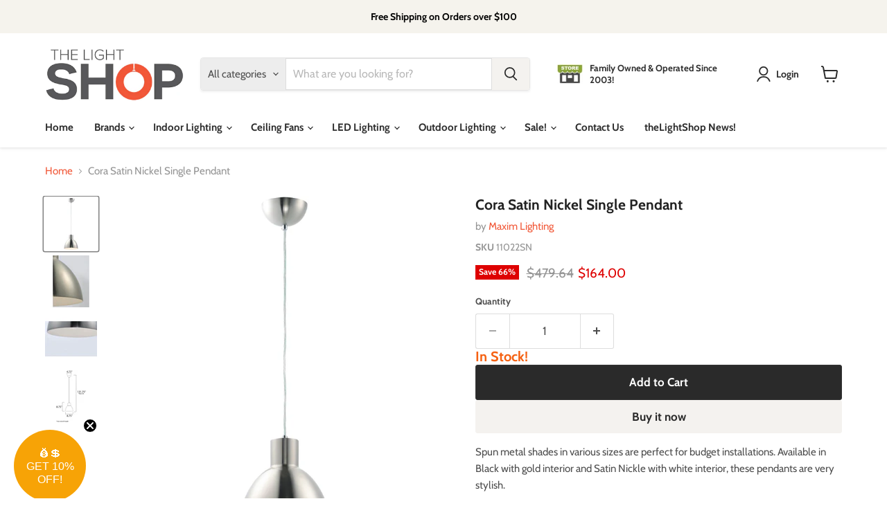

--- FILE ---
content_type: text/html; charset=utf-8
request_url: https://www.thelightshop.com/products/maxim-lighting-cora-satin-nickel-single-pendant-11022sn
body_size: 54610
content:
<!doctype html>
<html class="no-js no-touch" lang="en">
  <head>
 
<meta name="google-site-verification" content="cgVbvADs3Lzhy5ZG4uMnfrj5byKG_HP8UH03mAw7QEQ" />
  <script>
    window.Store = window.Store || {};
    window.Store.id = 2881912941;
  </script>
    <meta charset="utf-8">
    <meta http-equiv="x-ua-compatible" content="IE=edge">

    <!-- Google Tag Manager -->
<script>(function(w,d,s,l,i){w[l]=w[l]||[];w[l].push({'gtm.start':
new Date().getTime(),event:'gtm.js'});var f=d.getElementsByTagName(s)[0],
j=d.createElement(s),dl=l!='dataLayer'?'&l='+l:'';j.async=true;j.src=
'https://www.googletagmanager.com/gtm.js?id='+i+dl;f.parentNode.insertBefore(j,f);
})(window,document,'script','dataLayer','GTM-NHKXLGG9');</script>
<!-- End Google Tag Manager -->
    
    <link rel="preconnect" href="https://cdn.shopify.com">
    <link rel="preconnect" href="https://fonts.shopifycdn.com">
    <link rel="preconnect" href="https://v.shopify.com">
    <link rel="preconnect" href="https://cdn.shopifycloud.com">

    <title>Maxim Lighting Cora Satin Nickel Single Pendant 11022SN | theLightShop</title>

    
      <meta name="description" content="Spun metal shades in various sizes are perfect for budget installations. Available in Black with gold interior and Satin Nickle with white interior, these pendants are very stylish.">
    

    
  <link rel="shortcut icon" href="//www.thelightshop.com/cdn/shop/files/favicon_32x32.png?v=1676330484" type="image/png">


    
      <link rel="canonical" href="https://www.thelightshop.com/products/maxim-lighting-cora-satin-nickel-single-pendant-11022sn" />
    

    <meta name="viewport" content="width=device-width">

    
    















<meta property="og:site_name" content="theLightShop">
<meta property="og:url" content="https://www.thelightshop.com/products/maxim-lighting-cora-satin-nickel-single-pendant-11022sn">
<meta property="og:title" content="Cora Satin Nickel Single Pendant">
<meta property="og:type" content="website">
<meta property="og:description" content="Spun metal shades in various sizes are perfect for budget installations. Available in Black with gold interior and Satin Nickle with white interior, these pendants are very stylish.">




    
    
    

    
    
    <meta
      property="og:image"
      content="https://www.thelightshop.com/cdn/shop/files/cora-satin-nickel-single-pendant-bulb-type-incandescent-collection-cora-frame-finish-satin-nickel-roas-roas-0-pendants-maxim-lighting-thelightshop-179_1200x1200.jpg?v=1754534425"
    />
    <meta
      property="og:image:secure_url"
      content="https://www.thelightshop.com/cdn/shop/files/cora-satin-nickel-single-pendant-bulb-type-incandescent-collection-cora-frame-finish-satin-nickel-roas-roas-0-pendants-maxim-lighting-thelightshop-179_1200x1200.jpg?v=1754534425"
    />
    <meta property="og:image:width" content="1200" />
    <meta property="og:image:height" content="1200" />
    
    
    <meta property="og:image:alt" content="Cora Satin Nickel Single Pendant - Pendants" />
  









  <meta name="twitter:site" content="@thelightshop">








<meta name="twitter:title" content="Maxim Lighting Cora Satin Nickel Single Pendant 11022SN | theLightShop">
<meta name="twitter:description" content="Spun metal shades in various sizes are perfect for budget installations. Available in Black with gold interior and Satin Nickle with white interior, these pendants are very stylish.">


    
    
    
      
      
      <meta name="twitter:card" content="summary">
    
    
    <meta
      property="twitter:image"
      content="https://www.thelightshop.com/cdn/shop/files/cora-satin-nickel-single-pendant-bulb-type-incandescent-collection-cora-frame-finish-satin-nickel-roas-roas-0-pendants-maxim-lighting-thelightshop-179_1200x1200_crop_center.jpg?v=1754534425"
    />
    <meta property="twitter:image:width" content="1200" />
    <meta property="twitter:image:height" content="1200" />
    
    
    <meta property="twitter:image:alt" content="Cora Satin Nickel Single Pendant - Pendants" />
  



    <link rel="preload" href="//www.thelightshop.com/cdn/fonts/cabin/cabin_n7.255204a342bfdbc9ae2017bd4e6a90f8dbb2f561.woff2" as="font" crossorigin="anonymous">
    <link rel="preload" as="style" href="//www.thelightshop.com/cdn/shop/t/34/assets/theme.css?v=61226375688629980271768693112">

    <script>
  const boostSDAssetFileURL = "\/\/www.thelightshop.com\/cdn\/shop\/t\/34\/assets\/boost_sd_assets_file_url.gif?v=141901";
  window.boostSDAssetFileURL = boostSDAssetFileURL;

  if (window.boostSDAppConfig) {
    window.boostSDAppConfig.generalSettings.custom_js_asset_url = "//www.thelightshop.com/cdn/shop/t/34/assets/boost-sd-custom.js?v=168392211639943454101730156642";
    window.boostSDAppConfig.generalSettings.custom_css_asset_url = "//www.thelightshop.com/cdn/shop/t/34/assets/boost-sd-custom.css?v=72809539502277619291730152456";
  }

  
</script>

    <script>window.performance && window.performance.mark && window.performance.mark('shopify.content_for_header.start');</script><meta id="shopify-digital-wallet" name="shopify-digital-wallet" content="/2881912941/digital_wallets/dialog">
<link rel="alternate" type="application/json+oembed" href="https://www.thelightshop.com/products/maxim-lighting-cora-satin-nickel-single-pendant-11022sn.oembed">
<script async="async" src="/checkouts/internal/preloads.js?locale=en-US"></script>
<script id="shopify-features" type="application/json">{"accessToken":"c19746897050d4ea84b4ef67eaf73946","betas":["rich-media-storefront-analytics"],"domain":"www.thelightshop.com","predictiveSearch":true,"shopId":2881912941,"locale":"en"}</script>
<script>var Shopify = Shopify || {};
Shopify.shop = "tdcthelightshop.myshopify.com";
Shopify.locale = "en";
Shopify.currency = {"active":"USD","rate":"1.0"};
Shopify.country = "US";
Shopify.theme = {"name":"Empire | 102324","id":129658290285,"schema_name":"Empire","schema_version":"11.0.0","theme_store_id":838,"role":"main"};
Shopify.theme.handle = "null";
Shopify.theme.style = {"id":null,"handle":null};
Shopify.cdnHost = "www.thelightshop.com/cdn";
Shopify.routes = Shopify.routes || {};
Shopify.routes.root = "/";</script>
<script type="module">!function(o){(o.Shopify=o.Shopify||{}).modules=!0}(window);</script>
<script>!function(o){function n(){var o=[];function n(){o.push(Array.prototype.slice.apply(arguments))}return n.q=o,n}var t=o.Shopify=o.Shopify||{};t.loadFeatures=n(),t.autoloadFeatures=n()}(window);</script>
<script id="shop-js-analytics" type="application/json">{"pageType":"product"}</script>
<script defer="defer" async type="module" src="//www.thelightshop.com/cdn/shopifycloud/shop-js/modules/v2/client.init-shop-cart-sync_BdyHc3Nr.en.esm.js"></script>
<script defer="defer" async type="module" src="//www.thelightshop.com/cdn/shopifycloud/shop-js/modules/v2/chunk.common_Daul8nwZ.esm.js"></script>
<script type="module">
  await import("//www.thelightshop.com/cdn/shopifycloud/shop-js/modules/v2/client.init-shop-cart-sync_BdyHc3Nr.en.esm.js");
await import("//www.thelightshop.com/cdn/shopifycloud/shop-js/modules/v2/chunk.common_Daul8nwZ.esm.js");

  window.Shopify.SignInWithShop?.initShopCartSync?.({"fedCMEnabled":true,"windoidEnabled":true});

</script>
<script>(function() {
  var isLoaded = false;
  function asyncLoad() {
    if (isLoaded) return;
    isLoaded = true;
    var urls = ["https:\/\/www.pxucdn.com\/apps\/uso.js?shop=tdcthelightshop.myshopify.com","\/\/cdn.shopify.com\/proxy\/1c070adcbe481a50ee9253d4b3d714d44781bf74a0f741590fe416e98f0fcba7\/bingshoppingtool-t2app-prod.trafficmanager.net\/api\/ShopifyMT\/v1\/uet\/tracking_script?shop=tdcthelightshop.myshopify.com\u0026sp-cache-control=cHVibGljLCBtYXgtYWdlPTkwMA","https:\/\/cdn.hextom.com\/js\/emailcollectionbar.js?shop=tdcthelightshop.myshopify.com"];
    for (var i = 0; i < urls.length; i++) {
      var s = document.createElement('script');
      s.type = 'text/javascript';
      s.async = true;
      s.src = urls[i];
      var x = document.getElementsByTagName('script')[0];
      x.parentNode.insertBefore(s, x);
    }
  };
  if(window.attachEvent) {
    window.attachEvent('onload', asyncLoad);
  } else {
    window.addEventListener('load', asyncLoad, false);
  }
})();</script>
<script id="__st">var __st={"a":2881912941,"offset":-28800,"reqid":"6e6aa331-386e-4e64-a18f-e77c286cfc32-1768985233","pageurl":"www.thelightshop.com\/products\/maxim-lighting-cora-satin-nickel-single-pendant-11022sn","u":"b95e8d84fa96","p":"product","rtyp":"product","rid":1670347817069};</script>
<script>window.ShopifyPaypalV4VisibilityTracking = true;</script>
<script id="captcha-bootstrap">!function(){'use strict';const t='contact',e='account',n='new_comment',o=[[t,t],['blogs',n],['comments',n],[t,'customer']],c=[[e,'customer_login'],[e,'guest_login'],[e,'recover_customer_password'],[e,'create_customer']],r=t=>t.map((([t,e])=>`form[action*='/${t}']:not([data-nocaptcha='true']) input[name='form_type'][value='${e}']`)).join(','),a=t=>()=>t?[...document.querySelectorAll(t)].map((t=>t.form)):[];function s(){const t=[...o],e=r(t);return a(e)}const i='password',u='form_key',d=['recaptcha-v3-token','g-recaptcha-response','h-captcha-response',i],f=()=>{try{return window.sessionStorage}catch{return}},m='__shopify_v',_=t=>t.elements[u];function p(t,e,n=!1){try{const o=window.sessionStorage,c=JSON.parse(o.getItem(e)),{data:r}=function(t){const{data:e,action:n}=t;return t[m]||n?{data:e,action:n}:{data:t,action:n}}(c);for(const[e,n]of Object.entries(r))t.elements[e]&&(t.elements[e].value=n);n&&o.removeItem(e)}catch(o){console.error('form repopulation failed',{error:o})}}const l='form_type',E='cptcha';function T(t){t.dataset[E]=!0}const w=window,h=w.document,L='Shopify',v='ce_forms',y='captcha';let A=!1;((t,e)=>{const n=(g='f06e6c50-85a8-45c8-87d0-21a2b65856fe',I='https://cdn.shopify.com/shopifycloud/storefront-forms-hcaptcha/ce_storefront_forms_captcha_hcaptcha.v1.5.2.iife.js',D={infoText:'Protected by hCaptcha',privacyText:'Privacy',termsText:'Terms'},(t,e,n)=>{const o=w[L][v],c=o.bindForm;if(c)return c(t,g,e,D).then(n);var r;o.q.push([[t,g,e,D],n]),r=I,A||(h.body.append(Object.assign(h.createElement('script'),{id:'captcha-provider',async:!0,src:r})),A=!0)});var g,I,D;w[L]=w[L]||{},w[L][v]=w[L][v]||{},w[L][v].q=[],w[L][y]=w[L][y]||{},w[L][y].protect=function(t,e){n(t,void 0,e),T(t)},Object.freeze(w[L][y]),function(t,e,n,w,h,L){const[v,y,A,g]=function(t,e,n){const i=e?o:[],u=t?c:[],d=[...i,...u],f=r(d),m=r(i),_=r(d.filter((([t,e])=>n.includes(e))));return[a(f),a(m),a(_),s()]}(w,h,L),I=t=>{const e=t.target;return e instanceof HTMLFormElement?e:e&&e.form},D=t=>v().includes(t);t.addEventListener('submit',(t=>{const e=I(t);if(!e)return;const n=D(e)&&!e.dataset.hcaptchaBound&&!e.dataset.recaptchaBound,o=_(e),c=g().includes(e)&&(!o||!o.value);(n||c)&&t.preventDefault(),c&&!n&&(function(t){try{if(!f())return;!function(t){const e=f();if(!e)return;const n=_(t);if(!n)return;const o=n.value;o&&e.removeItem(o)}(t);const e=Array.from(Array(32),(()=>Math.random().toString(36)[2])).join('');!function(t,e){_(t)||t.append(Object.assign(document.createElement('input'),{type:'hidden',name:u})),t.elements[u].value=e}(t,e),function(t,e){const n=f();if(!n)return;const o=[...t.querySelectorAll(`input[type='${i}']`)].map((({name:t})=>t)),c=[...d,...o],r={};for(const[a,s]of new FormData(t).entries())c.includes(a)||(r[a]=s);n.setItem(e,JSON.stringify({[m]:1,action:t.action,data:r}))}(t,e)}catch(e){console.error('failed to persist form',e)}}(e),e.submit())}));const S=(t,e)=>{t&&!t.dataset[E]&&(n(t,e.some((e=>e===t))),T(t))};for(const o of['focusin','change'])t.addEventListener(o,(t=>{const e=I(t);D(e)&&S(e,y())}));const B=e.get('form_key'),M=e.get(l),P=B&&M;t.addEventListener('DOMContentLoaded',(()=>{const t=y();if(P)for(const e of t)e.elements[l].value===M&&p(e,B);[...new Set([...A(),...v().filter((t=>'true'===t.dataset.shopifyCaptcha))])].forEach((e=>S(e,t)))}))}(h,new URLSearchParams(w.location.search),n,t,e,['guest_login'])})(!0,!0)}();</script>
<script integrity="sha256-4kQ18oKyAcykRKYeNunJcIwy7WH5gtpwJnB7kiuLZ1E=" data-source-attribution="shopify.loadfeatures" defer="defer" src="//www.thelightshop.com/cdn/shopifycloud/storefront/assets/storefront/load_feature-a0a9edcb.js" crossorigin="anonymous"></script>
<script data-source-attribution="shopify.dynamic_checkout.dynamic.init">var Shopify=Shopify||{};Shopify.PaymentButton=Shopify.PaymentButton||{isStorefrontPortableWallets:!0,init:function(){window.Shopify.PaymentButton.init=function(){};var t=document.createElement("script");t.src="https://www.thelightshop.com/cdn/shopifycloud/portable-wallets/latest/portable-wallets.en.js",t.type="module",document.head.appendChild(t)}};
</script>
<script data-source-attribution="shopify.dynamic_checkout.buyer_consent">
  function portableWalletsHideBuyerConsent(e){var t=document.getElementById("shopify-buyer-consent"),n=document.getElementById("shopify-subscription-policy-button");t&&n&&(t.classList.add("hidden"),t.setAttribute("aria-hidden","true"),n.removeEventListener("click",e))}function portableWalletsShowBuyerConsent(e){var t=document.getElementById("shopify-buyer-consent"),n=document.getElementById("shopify-subscription-policy-button");t&&n&&(t.classList.remove("hidden"),t.removeAttribute("aria-hidden"),n.addEventListener("click",e))}window.Shopify?.PaymentButton&&(window.Shopify.PaymentButton.hideBuyerConsent=portableWalletsHideBuyerConsent,window.Shopify.PaymentButton.showBuyerConsent=portableWalletsShowBuyerConsent);
</script>
<script>
  function portableWalletsCleanup(e){e&&e.src&&console.error("Failed to load portable wallets script "+e.src);var t=document.querySelectorAll("shopify-accelerated-checkout .shopify-payment-button__skeleton, shopify-accelerated-checkout-cart .wallet-cart-button__skeleton"),e=document.getElementById("shopify-buyer-consent");for(let e=0;e<t.length;e++)t[e].remove();e&&e.remove()}function portableWalletsNotLoadedAsModule(e){e instanceof ErrorEvent&&"string"==typeof e.message&&e.message.includes("import.meta")&&"string"==typeof e.filename&&e.filename.includes("portable-wallets")&&(window.removeEventListener("error",portableWalletsNotLoadedAsModule),window.Shopify.PaymentButton.failedToLoad=e,"loading"===document.readyState?document.addEventListener("DOMContentLoaded",window.Shopify.PaymentButton.init):window.Shopify.PaymentButton.init())}window.addEventListener("error",portableWalletsNotLoadedAsModule);
</script>

<script type="module" src="https://www.thelightshop.com/cdn/shopifycloud/portable-wallets/latest/portable-wallets.en.js" onError="portableWalletsCleanup(this)" crossorigin="anonymous"></script>
<script nomodule>
  document.addEventListener("DOMContentLoaded", portableWalletsCleanup);
</script>

<link id="shopify-accelerated-checkout-styles" rel="stylesheet" media="screen" href="https://www.thelightshop.com/cdn/shopifycloud/portable-wallets/latest/accelerated-checkout-backwards-compat.css" crossorigin="anonymous">
<style id="shopify-accelerated-checkout-cart">
        #shopify-buyer-consent {
  margin-top: 1em;
  display: inline-block;
  width: 100%;
}

#shopify-buyer-consent.hidden {
  display: none;
}

#shopify-subscription-policy-button {
  background: none;
  border: none;
  padding: 0;
  text-decoration: underline;
  font-size: inherit;
  cursor: pointer;
}

#shopify-subscription-policy-button::before {
  box-shadow: none;
}

      </style>

<script>window.performance && window.performance.mark && window.performance.mark('shopify.content_for_header.end');</script>

    <link href="//www.thelightshop.com/cdn/shop/t/34/assets/theme.css?v=61226375688629980271768693112" rel="stylesheet" type="text/css" media="all" />

    
      <link href="//www.thelightshop.com/cdn/shop/t/34/assets/ripple.css?v=100240391239311985871730152456" rel="stylesheet" type="text/css" media="all" />
    

    
    <script>
      window.Theme = window.Theme || {};
      window.Theme.version = '11.0.0';
      window.Theme.name = 'Empire';
      window.Theme.routes = {
        "root_url": "/",
        "account_url": "/account",
        "account_login_url": "/account/login",
        "account_logout_url": "/account/logout",
        "account_register_url": "/account/register",
        "account_addresses_url": "/account/addresses",
        "collections_url": "/collections",
        "all_products_collection_url": "/collections/all",
        "search_url": "/search",
        "predictive_search_url": "/search/suggest",
        "cart_url": "/cart",
        "cart_add_url": "/cart/add",
        "cart_change_url": "/cart/change",
        "cart_clear_url": "/cart/clear",
        "product_recommendations_url": "/recommendations/products",
      };
    </script>
    

  
        <!-- SlideRule Script Start -->
        <script name="sliderule-tracking" data-ot-ignore>
(function(){
	slideruleData = {
    "version":"v0.0.1",
    "referralExclusion":"/(paypal|visa|MasterCard|clicksafe|arcot\.com|geschuetzteinkaufen|checkout\.shopify\.com|checkout\.rechargeapps\.com|portal\.afterpay\.com|payfort)/",
    "googleSignals":true,
    "anonymizeIp":true,
    "productClicks":true,
    "persistentUserId":true,
    "hideBranding":false,
    "ecommerce":{"currencyCode":"USD",
    "impressions":[]},
    "pageType":"product",
	"destinations":{"google_analytics_4":{"measurementIds":["G-9E7GGYLC9Z"]}},
    "cookieUpdate":true
	}

	
		slideruleData.themeMode = "live"
	

	


	
	})();
</script>
<script async type="text/javascript" src=https://files.slideruletools.com/eluredils-g.js></script>
        <!-- SlideRule Script End -->
       <script type="text/javascript">
    (function(c,l,a,r,i,t,y){
        c[a]=c[a]||function(){(c[a].q=c[a].q||[]).push(arguments)};
        t=l.createElement(r);t.async=1;t.src="https://www.clarity.ms/tag/"+i;
        y=l.getElementsByTagName(r)[0];y.parentNode.insertBefore(t,y);
    })(window, document, "clarity", "script", "nv4cr1jg71");
</script>
<script>
/* --- Preserve UTM/GCLID across checkout for theLightShop --- */
(function() {
  var PARAMS = ['gclid','utm_source','utm_medium','utm_campaign','utm_id','utm_term','utm_content','fbclid','msclkid'];
  var COOKIE_NAME = 'tls_utm';
  var COOKIE_MAX_AGE = 60*60*24*90; // 90 days

  function readQuery() {
    var qs = new URLSearchParams(window.location.search);
    var out = {};
    PARAMS.forEach(function(k){ var v = qs.get(k); if (v) out[k] = v; });
    return out;
  }
  function getCookie(name){
    var m = document.cookie.match('(^|;)\\s*'+name+'\\s*=\\s*([^;]+)');
    return m ? decodeURIComponent(m.pop()) : '';
  }
  function setCookie(name, value){
    document.cookie = name + "=" + encodeURIComponent(value) + "; path=/; max-age=" + COOKIE_MAX_AGE + "; SameSite=Lax";
  }
  function merge(a,b){
    var o={}; Object.keys(a||{}).forEach(k=>o[k]=a[k]); Object.keys(b||{}).forEach(k=>o[k]=b[k]); return o;
  }

  // 1) Capture params on any landing page
  var incoming = readQuery();
  var stored   = {};
  try { stored = JSON.parse(getCookie(COOKIE_NAME) || localStorage.getItem(COOKIE_NAME) || '{}'); } catch(e){}
  var combined = Object.keys(incoming).length ? merge(stored, incoming) : stored;
  if (Object.keys(incoming).length){
    setCookie(COOKIE_NAME, JSON.stringify(combined));
    try { localStorage.setItem(COOKIE_NAME, JSON.stringify(combined)); } catch(e){}
  }

  // Helper: build a query string
  function buildQS(obj){
    var p = new URLSearchParams();
    Object.keys(obj||{}).forEach(k => p.append(k, obj[k]));
    return p.toString();
  }

  function applyToCheckoutLinks(){
    if (!combined || !Object.keys(combined).length) return;
    var qs = buildQS(combined);

    // 2a) Append to any link that goes to /checkout
    document.querySelectorAll('a[href*="/checkout"]').forEach(function(a){
      if (a.href.indexOf('?')>-1){ a.href += '&'+qs; } else { a.href += '?'+qs; }
    });

    // 2b) Append to cart forms that submit to /cart → checkout
    document.querySelectorAll('form[action="/cart"]').forEach(function(f){
      var act = f.getAttribute('action') || '/cart';
      f.setAttribute('action', act + (act.indexOf('?')>-1 ? '&' : '?') + qs);
      // Also push to cart attributes (so params land on the order even if URL gets stripped)
      Object.keys(combined).forEach(function(k){
        var input = document.createElement('input');
        input.type = 'hidden';
        input.name = 'attributes['+k+']';
        input.value = combined[k];
        f.appendChild(input);
      });
    });
  }

  document.addEventListener('DOMContentLoaded', applyToCheckoutLinks);
})();
</script>
<script>
/* --- Ensure UTM/GCLID are written to the cart before any checkout redirect --- */
(function(){
  var COOKIE_NAME = 'tls_utm';

  function getStored(){
    try {
      return JSON.parse(localStorage.getItem(COOKIE_NAME) || decodeURIComponent(document.cookie.split('; ').find(r=>r.startsWith(COOKIE_NAME+'='))?.split('=')[1]||'{}') || '{}');
    } catch(e){ return {}; }
  }
  function has(obj){ return obj && Object.keys(obj).length > 0; }

  async function saveAttrs(attrs){
    try {
      await fetch('/cart/update.js', {
        method:'POST',
        headers:{'Content-Type':'application/json'},
        body: JSON.stringify({ attributes: attrs })
      });
    } catch(e){}
  }

  function interceptAndPostThenGo(target){
    var attrs = getStored();
    if (!has(attrs)) return false;
    // stop default, write attributes, then continue
    event && event.preventDefault();
    Promise.resolve(saveAttrs(attrs)).finally(function(){
      var href = (target.getAttribute && target.getAttribute('href')) || target.form?.getAttribute('action') || '/checkout';
      window.location.href = href.indexOf('/checkout')>-1 ? href : '/checkout';
    });
    return true;
  }

  // Clicks on checkout triggers (buttons, inputs, anchors)
  document.addEventListener('click', function(e){
    var t = e.target.closest('a[href*="/checkout"],button[name="checkout"],input[name="checkout"],.ajaxcart__checkout,.cart__checkout');
    if (!t) return;
    interceptAndPostThenGo(t);
  }, true);

  // Form submits to /cart → checkout
  document.addEventListener('submit', function(e){
    var f = e.target;
    if (!f || !/\/cart/i.test(f.getAttribute('action')||'')) return;
    var attrs = getStored();
    if (!has(attrs)) return;
    e.preventDefault();
    Promise.resolve(saveAttrs(attrs)).finally(function(){ f.submit(); });
  }, true);
})();
</script>

<!-- BEGIN app block: shopify://apps/klaviyo-email-marketing-sms/blocks/klaviyo-onsite-embed/2632fe16-c075-4321-a88b-50b567f42507 -->












  <script async src="https://static.klaviyo.com/onsite/js/WCq6d3/klaviyo.js?company_id=WCq6d3"></script>
  <script>!function(){if(!window.klaviyo){window._klOnsite=window._klOnsite||[];try{window.klaviyo=new Proxy({},{get:function(n,i){return"push"===i?function(){var n;(n=window._klOnsite).push.apply(n,arguments)}:function(){for(var n=arguments.length,o=new Array(n),w=0;w<n;w++)o[w]=arguments[w];var t="function"==typeof o[o.length-1]?o.pop():void 0,e=new Promise((function(n){window._klOnsite.push([i].concat(o,[function(i){t&&t(i),n(i)}]))}));return e}}})}catch(n){window.klaviyo=window.klaviyo||[],window.klaviyo.push=function(){var n;(n=window._klOnsite).push.apply(n,arguments)}}}}();</script>

  
    <script id="viewed_product">
      if (item == null) {
        var _learnq = _learnq || [];

        var MetafieldReviews = null
        var MetafieldYotpoRating = null
        var MetafieldYotpoCount = null
        var MetafieldLooxRating = null
        var MetafieldLooxCount = null
        var okendoProduct = null
        var okendoProductReviewCount = null
        var okendoProductReviewAverageValue = null
        try {
          // The following fields are used for Customer Hub recently viewed in order to add reviews.
          // This information is not part of __kla_viewed. Instead, it is part of __kla_viewed_reviewed_items
          MetafieldReviews = {};
          MetafieldYotpoRating = null
          MetafieldYotpoCount = null
          MetafieldLooxRating = null
          MetafieldLooxCount = null

          okendoProduct = null
          // If the okendo metafield is not legacy, it will error, which then requires the new json formatted data
          if (okendoProduct && 'error' in okendoProduct) {
            okendoProduct = null
          }
          okendoProductReviewCount = okendoProduct ? okendoProduct.reviewCount : null
          okendoProductReviewAverageValue = okendoProduct ? okendoProduct.reviewAverageValue : null
        } catch (error) {
          console.error('Error in Klaviyo onsite reviews tracking:', error);
        }

        var item = {
          Name: "Cora Satin Nickel Single Pendant",
          ProductID: 1670347817069,
          Categories: ["Maxim Lighting","Maxim Pendants","Maxim-In Stock","Pendants"],
          ImageURL: "https://www.thelightshop.com/cdn/shop/files/cora-satin-nickel-single-pendant-bulb-type-incandescent-collection-cora-frame-finish-satin-nickel-roas-roas-0-pendants-maxim-lighting-thelightshop-179_grande.jpg?v=1754534425",
          URL: "https://www.thelightshop.com/products/maxim-lighting-cora-satin-nickel-single-pendant-11022sn",
          Brand: "Maxim Lighting",
          Price: "$164.00",
          Value: "164.00",
          CompareAtPrice: "$479.64"
        };
        _learnq.push(['track', 'Viewed Product', item]);
        _learnq.push(['trackViewedItem', {
          Title: item.Name,
          ItemId: item.ProductID,
          Categories: item.Categories,
          ImageUrl: item.ImageURL,
          Url: item.URL,
          Metadata: {
            Brand: item.Brand,
            Price: item.Price,
            Value: item.Value,
            CompareAtPrice: item.CompareAtPrice
          },
          metafields:{
            reviews: MetafieldReviews,
            yotpo:{
              rating: MetafieldYotpoRating,
              count: MetafieldYotpoCount,
            },
            loox:{
              rating: MetafieldLooxRating,
              count: MetafieldLooxCount,
            },
            okendo: {
              rating: okendoProductReviewAverageValue,
              count: okendoProductReviewCount,
            }
          }
        }]);
      }
    </script>
  




  <script>
    window.klaviyoReviewsProductDesignMode = false
  </script>







<!-- END app block --><!-- BEGIN app block: shopify://apps/flair/blocks/init/51d5ae10-f90f-4540-9ec6-f09f14107bf4 --><!-- BEGIN app snippet: init --><script>  (function() {    function l(url, onload) {      var script = document.createElement("script");      script.src = url;      script.async = true;      script.onload = onload;      document.head.appendChild(script);    }function r() {        return new Promise((resolve) => {          if (document.readyState == "loading") {            document.addEventListener("DOMContentLoaded", () => resolve());          } else {            resolve();          }        });      }      function isg3() {        let k = "_flair_pv";        let v = new URLSearchParams(window.location.search).get(k);        if (v == "") {          localStorage.removeItem(k);          return false;        }        else if (v != null) {          let x = new Date().getTime() + 24 * 60 * 60 * 1000;          localStorage.setItem(k,`${v}:${x}`);          return true;        } else {          let sv = localStorage.getItem(k);          if (sv && Number(sv.split(":")[1]) > new Date().getTime()) {            return true;          }        }        localStorage.removeItem(k);        return false;      }function g2() {        l("https://cdn.shopify.com/extensions/019a7387-b640-7f63-aab2-9805ebe6be4c/flair-theme-app-38/assets/flair_gen2.js", () => {          r().then(() => {            let d ={"shop":{  "collection_handle":null,  "page_type":"product",  "product_id":"1670347817069",  "search_url":"\/search",  "_":1},"app":{  "refresh_on_init":true,"badge_variant_refresh":{"enabled":false,"type":"change","parent_selector":"","selector":"","delay":0},"banner_countdown_enabled":false,  "_":1}};            let c = "";            FlairApp.init(d);            if (c != "") {              let style = document.createElement("style");              style.textContent = c;              document.head.appendChild(style);            }          })        })      }function g3() {      let d ={"config":{  "storefront_token":null,  "_":1},"current":{"collection_id":"",  "country":"US",  "currency":"USD","money_format":"${{amount}}",  "page_type":"product",  "product_id":"1670347817069",  "shopify_domain":"tdcthelightshop.myshopify.com",  "_":1}};      l("https://cdn.shopify.com/extensions/019a7387-b640-7f63-aab2-9805ebe6be4c/flair-theme-app-38/assets/flair_gen3.js", () => {        FlairApp.init(d);      });    }if (isg3()) {        g3();        console.info(`Flair generation 3 preview is enabled. Click here to cancel: https://${window.location.host}/?_flair_pv=`)      } else {        g2();      }})()</script><!-- END app snippet --><!-- generated: 2026-01-21 00:47:13 -0800 -->

<!-- END app block --><!-- BEGIN app block: shopify://apps/judge-me-reviews/blocks/judgeme_core/61ccd3b1-a9f2-4160-9fe9-4fec8413e5d8 --><!-- Start of Judge.me Core -->






<link rel="dns-prefetch" href="https://cdnwidget.judge.me">
<link rel="dns-prefetch" href="https://cdn.judge.me">
<link rel="dns-prefetch" href="https://cdn1.judge.me">
<link rel="dns-prefetch" href="https://api.judge.me">

<script data-cfasync='false' class='jdgm-settings-script'>window.jdgmSettings={"pagination":5,"disable_web_reviews":false,"badge_no_review_text":"No reviews","badge_n_reviews_text":"{{ n }} review/reviews","badge_star_color":"#f77b09","hide_badge_preview_if_no_reviews":true,"badge_hide_text":false,"enforce_center_preview_badge":false,"widget_title":"Customer Reviews","widget_open_form_text":"Write a review","widget_close_form_text":"Cancel review","widget_refresh_page_text":"Refresh page","widget_summary_text":"Based on {{ number_of_reviews }} review/reviews","widget_no_review_text":"Be the first to write a review","widget_name_field_text":"Display name","widget_verified_name_field_text":"Verified Name (public)","widget_name_placeholder_text":"Display name","widget_required_field_error_text":"This field is required.","widget_email_field_text":"Email address","widget_verified_email_field_text":"Verified Email (private, can not be edited)","widget_email_placeholder_text":"Your email address","widget_email_field_error_text":"Please enter a valid email address.","widget_rating_field_text":"Rating","widget_review_title_field_text":"Review Title","widget_review_title_placeholder_text":"Give your review a title","widget_review_body_field_text":"Review content","widget_review_body_placeholder_text":"Start writing here...","widget_pictures_field_text":"Please Share!  Send us your Photos or Video!","widget_submit_review_text":"Submit Review","widget_submit_verified_review_text":"Submit Verified Review","widget_submit_success_msg_with_auto_publish":"Thank you! Please refresh the page in a few moments to see your review. You can remove or edit your review by logging into \u003ca href='https://judge.me/login' target='_blank' rel='nofollow noopener'\u003eJudge.me\u003c/a\u003e","widget_submit_success_msg_no_auto_publish":"Thank you! Your review will be published as soon as it is approved by the shop admin. You can remove or edit your review by logging into \u003ca href='https://judge.me/login' target='_blank' rel='nofollow noopener'\u003eJudge.me\u003c/a\u003e","widget_show_default_reviews_out_of_total_text":"Showing {{ n_reviews_shown }} out of {{ n_reviews }} reviews.","widget_show_all_link_text":"Show all","widget_show_less_link_text":"Show less","widget_author_said_text":"{{ reviewer_name }} said:","widget_days_text":"{{ n }} days ago","widget_weeks_text":"{{ n }} week/weeks ago","widget_months_text":"{{ n }} month/months ago","widget_years_text":"{{ n }} year/years ago","widget_yesterday_text":"Yesterday","widget_today_text":"Today","widget_replied_text":"\u003e\u003e {{ shop_name }} replied:","widget_read_more_text":"Read more","widget_reviewer_name_as_initial":"","widget_rating_filter_color":"#f98a07","widget_rating_filter_see_all_text":"See all reviews","widget_sorting_most_recent_text":"Most Recent","widget_sorting_highest_rating_text":"Highest Rating","widget_sorting_lowest_rating_text":"Lowest Rating","widget_sorting_with_pictures_text":"Only Pictures","widget_sorting_most_helpful_text":"Most Helpful","widget_open_question_form_text":"Ask a question","widget_reviews_subtab_text":"Reviews","widget_questions_subtab_text":"Questions","widget_question_label_text":"Question","widget_answer_label_text":"Answer","widget_question_placeholder_text":"Write your question here","widget_submit_question_text":"Submit Question","widget_question_submit_success_text":"Thank you for your question! We will notify you once it gets answered.","widget_star_color":"#f98a07","verified_badge_text":"Verified","verified_badge_bg_color":"","verified_badge_text_color":"","verified_badge_placement":"left-of-reviewer-name","widget_review_max_height":"","widget_hide_border":false,"widget_social_share":false,"widget_thumb":false,"widget_review_location_show":true,"widget_location_format":"country_iso_code","all_reviews_include_out_of_store_products":true,"all_reviews_out_of_store_text":"(out of store)","all_reviews_pagination":100,"all_reviews_product_name_prefix_text":"about","enable_review_pictures":true,"enable_question_anwser":true,"widget_theme":"leex","review_date_format":"mm/dd/yy","default_sort_method":"most-recent","widget_product_reviews_subtab_text":"Product Reviews","widget_shop_reviews_subtab_text":"Shop Reviews","widget_other_products_reviews_text":"Reviews for other products","widget_store_reviews_subtab_text":"Store reviews","widget_no_store_reviews_text":"This store hasn't received any reviews yet","widget_web_restriction_product_reviews_text":"This product hasn't received any reviews yet","widget_no_items_text":"No items found","widget_show_more_text":"Show more","widget_write_a_store_review_text":"Write a Store Review","widget_other_languages_heading":"Reviews in Other Languages","widget_translate_review_text":"Translate review to {{ language }}","widget_translating_review_text":"Translating...","widget_show_original_translation_text":"Show original ({{ language }})","widget_translate_review_failed_text":"Review couldn't be translated.","widget_translate_review_retry_text":"Retry","widget_translate_review_try_again_later_text":"Try again later","show_product_url_for_grouped_product":false,"widget_sorting_pictures_first_text":"Pictures First","show_pictures_on_all_rev_page_mobile":true,"show_pictures_on_all_rev_page_desktop":true,"floating_tab_hide_mobile_install_preference":false,"floating_tab_button_name":"Our Reviews","floating_tab_title":"Let customers speak for us","floating_tab_button_color":"","floating_tab_button_background_color":"","floating_tab_url":"","floating_tab_url_enabled":true,"floating_tab_tab_style":"text","all_reviews_text_badge_text":"Customers rate us {{ shop.metafields.judgeme.all_reviews_rating | round: 1 }}/5 based on {{ shop.metafields.judgeme.all_reviews_count }} reviews.","all_reviews_text_badge_text_branded_style":"{{ shop.metafields.judgeme.all_reviews_rating | round: 1 }} out of 5 stars based on {{ shop.metafields.judgeme.all_reviews_count }} reviews","is_all_reviews_text_badge_a_link":false,"show_stars_for_all_reviews_text_badge":true,"all_reviews_text_badge_url":"","all_reviews_text_style":"text","all_reviews_text_color_style":"judgeme_brand_color","all_reviews_text_color":"#108474","all_reviews_text_show_jm_brand":true,"featured_carousel_show_header":true,"featured_carousel_title":"Let customers speak for us","testimonials_carousel_title":"Customers are saying","videos_carousel_title":"Real customer stories","cards_carousel_title":"Customers are saying","featured_carousel_count_text":"from {{ n }} reviews","featured_carousel_add_link_to_all_reviews_page":false,"featured_carousel_url":"","featured_carousel_show_images":true,"featured_carousel_autoslide_interval":5,"featured_carousel_arrows_on_the_sides":false,"featured_carousel_height":250,"featured_carousel_width":80,"featured_carousel_image_size":0,"featured_carousel_image_height":250,"featured_carousel_arrow_color":"#eeeeee","verified_count_badge_style":"vintage","verified_count_badge_orientation":"horizontal","verified_count_badge_color_style":"judgeme_brand_color","verified_count_badge_color":"#108474","is_verified_count_badge_a_link":false,"verified_count_badge_url":"","verified_count_badge_show_jm_brand":true,"widget_rating_preset_default":5,"widget_first_sub_tab":"product-reviews","widget_show_histogram":true,"widget_histogram_use_custom_color":true,"widget_pagination_use_custom_color":false,"widget_star_use_custom_color":true,"widget_verified_badge_use_custom_color":false,"widget_write_review_use_custom_color":false,"picture_reminder_submit_button":"Upload Pictures","enable_review_videos":true,"mute_video_by_default":true,"widget_sorting_videos_first_text":"Videos First","widget_review_pending_text":"Pending","featured_carousel_items_for_large_screen":3,"social_share_options_order":"Facebook,Twitter","remove_microdata_snippet":true,"disable_json_ld":false,"enable_json_ld_products":false,"preview_badge_show_question_text":true,"preview_badge_no_question_text":"No questions","preview_badge_n_question_text":"{{ number_of_questions }} question/questions","qa_badge_show_icon":true,"qa_badge_position":"same-row","remove_judgeme_branding":true,"widget_add_search_bar":false,"widget_search_bar_placeholder":"Search","widget_sorting_verified_only_text":"Verified only","featured_carousel_theme":"default","featured_carousel_show_rating":true,"featured_carousel_show_title":true,"featured_carousel_show_body":true,"featured_carousel_show_date":false,"featured_carousel_show_reviewer":true,"featured_carousel_show_product":false,"featured_carousel_header_background_color":"#108474","featured_carousel_header_text_color":"#ffffff","featured_carousel_name_product_separator":"reviewed","featured_carousel_full_star_background":"#108474","featured_carousel_empty_star_background":"#dadada","featured_carousel_vertical_theme_background":"#f9fafb","featured_carousel_verified_badge_enable":false,"featured_carousel_verified_badge_color":"#108474","featured_carousel_border_style":"round","featured_carousel_review_line_length_limit":3,"featured_carousel_more_reviews_button_text":"Read more reviews","featured_carousel_view_product_button_text":"View product","all_reviews_page_load_reviews_on":"scroll","all_reviews_page_load_more_text":"Load More Reviews","disable_fb_tab_reviews":false,"enable_ajax_cdn_cache":false,"widget_public_name_text":"displayed publicly like","default_reviewer_name":"John Smith","default_reviewer_name_has_non_latin":true,"widget_reviewer_anonymous":"Anonymous","medals_widget_title":"Judge.me Review Medals","medals_widget_background_color":"#f9fafb","medals_widget_position":"footer_all_pages","medals_widget_border_color":"#f9fafb","medals_widget_verified_text_position":"left","medals_widget_use_monochromatic_version":false,"medals_widget_elements_color":"#108474","show_reviewer_avatar":true,"widget_invalid_yt_video_url_error_text":"Not a YouTube video URL","widget_max_length_field_error_text":"Please enter no more than {0} characters.","widget_show_country_flag":false,"widget_show_collected_via_shop_app":true,"widget_verified_by_shop_badge_style":"light","widget_verified_by_shop_text":"Verified by Shop","widget_show_photo_gallery":false,"widget_load_with_code_splitting":false,"widget_ugc_install_preference":false,"widget_ugc_title":"Made by us, Shared by you","widget_ugc_subtitle":"Tag us to see your picture featured in our page","widget_ugc_arrows_color":"#ffffff","widget_ugc_primary_button_text":"Buy Now","widget_ugc_primary_button_background_color":"#108474","widget_ugc_primary_button_text_color":"#ffffff","widget_ugc_primary_button_border_width":"0","widget_ugc_primary_button_border_style":"none","widget_ugc_primary_button_border_color":"#108474","widget_ugc_primary_button_border_radius":"25","widget_ugc_secondary_button_text":"Load More","widget_ugc_secondary_button_background_color":"#ffffff","widget_ugc_secondary_button_text_color":"#108474","widget_ugc_secondary_button_border_width":"2","widget_ugc_secondary_button_border_style":"solid","widget_ugc_secondary_button_border_color":"#108474","widget_ugc_secondary_button_border_radius":"25","widget_ugc_reviews_button_text":"View Reviews","widget_ugc_reviews_button_background_color":"#ffffff","widget_ugc_reviews_button_text_color":"#108474","widget_ugc_reviews_button_border_width":"2","widget_ugc_reviews_button_border_style":"solid","widget_ugc_reviews_button_border_color":"#108474","widget_ugc_reviews_button_border_radius":"25","widget_ugc_reviews_button_link_to":"judgeme-reviews-page","widget_ugc_show_post_date":true,"widget_ugc_max_width":"800","widget_rating_metafield_value_type":true,"widget_primary_color":"#108474","widget_enable_secondary_color":false,"widget_secondary_color":"#edf5f5","widget_summary_average_rating_text":"{{ average_rating }} out of 5","widget_media_grid_title":"Customer photos \u0026 videos","widget_media_grid_see_more_text":"See more","widget_round_style":false,"widget_show_product_medals":true,"widget_verified_by_judgeme_text":"Verified by Judge.me","widget_show_store_medals":true,"widget_verified_by_judgeme_text_in_store_medals":"Verified by Judge.me","widget_media_field_exceed_quantity_message":"Sorry, we can only accept {{ max_media }} for one review.","widget_media_field_exceed_limit_message":"{{ file_name }} is too large, please select a {{ media_type }} less than {{ size_limit }}MB.","widget_review_submitted_text":"Review Submitted!","widget_question_submitted_text":"Question Submitted!","widget_close_form_text_question":"Cancel","widget_write_your_answer_here_text":"Write your answer here","widget_enabled_branded_link":true,"widget_show_collected_by_judgeme":false,"widget_reviewer_name_color":"","widget_write_review_text_color":"","widget_write_review_bg_color":"","widget_collected_by_judgeme_text":"collected by Judge.me","widget_pagination_type":"standard","widget_load_more_text":"Load More","widget_load_more_color":"#108474","widget_full_review_text":"Full Review","widget_read_more_reviews_text":"Read More Reviews","widget_read_questions_text":"Read Questions","widget_questions_and_answers_text":"Questions \u0026 Answers","widget_verified_by_text":"Verified by","widget_verified_text":"Verified","widget_number_of_reviews_text":"{{ number_of_reviews }} reviews","widget_back_button_text":"Back","widget_next_button_text":"Next","widget_custom_forms_filter_button":"Filters","custom_forms_style":"vertical","widget_show_review_information":false,"how_reviews_are_collected":"How reviews are collected?","widget_show_review_keywords":false,"widget_gdpr_statement":"How we use your data: We'll only contact you about the review you left, and only if necessary. By submitting your review, you agree to Judge.me's \u003ca href='https://judge.me/terms' target='_blank' rel='nofollow noopener'\u003eterms\u003c/a\u003e, \u003ca href='https://judge.me/privacy' target='_blank' rel='nofollow noopener'\u003eprivacy\u003c/a\u003e and \u003ca href='https://judge.me/content-policy' target='_blank' rel='nofollow noopener'\u003econtent\u003c/a\u003e policies.","widget_multilingual_sorting_enabled":false,"widget_translate_review_content_enabled":false,"widget_translate_review_content_method":"manual","popup_widget_review_selection":"automatically_with_pictures","popup_widget_round_border_style":true,"popup_widget_show_title":true,"popup_widget_show_body":true,"popup_widget_show_reviewer":false,"popup_widget_show_product":true,"popup_widget_show_pictures":true,"popup_widget_use_review_picture":true,"popup_widget_show_on_home_page":true,"popup_widget_show_on_product_page":true,"popup_widget_show_on_collection_page":true,"popup_widget_show_on_cart_page":true,"popup_widget_position":"bottom_left","popup_widget_first_review_delay":5,"popup_widget_duration":5,"popup_widget_interval":5,"popup_widget_review_count":5,"popup_widget_hide_on_mobile":true,"review_snippet_widget_round_border_style":true,"review_snippet_widget_card_color":"#FFFFFF","review_snippet_widget_slider_arrows_background_color":"#FFFFFF","review_snippet_widget_slider_arrows_color":"#000000","review_snippet_widget_star_color":"#108474","show_product_variant":false,"all_reviews_product_variant_label_text":"Variant: ","widget_show_verified_branding":false,"widget_ai_summary_title":"Customers say","widget_ai_summary_disclaimer":"AI-powered review summary based on recent customer reviews","widget_show_ai_summary":false,"widget_show_ai_summary_bg":false,"widget_show_review_title_input":true,"redirect_reviewers_invited_via_email":"review_widget","request_store_review_after_product_review":false,"request_review_other_products_in_order":false,"review_form_color_scheme":"default","review_form_corner_style":"square","review_form_star_color":{},"review_form_text_color":"#333333","review_form_background_color":"#ffffff","review_form_field_background_color":"#fafafa","review_form_button_color":{},"review_form_button_text_color":"#ffffff","review_form_modal_overlay_color":"#000000","review_content_screen_title_text":"How would you rate this product?","review_content_introduction_text":"We would love it if you would share a bit about your experience.","store_review_form_title_text":"How would you rate this store?","store_review_form_introduction_text":"We would love it if you would share a bit about your experience.","show_review_guidance_text":true,"one_star_review_guidance_text":"Poor","five_star_review_guidance_text":"Great","customer_information_screen_title_text":"About you","customer_information_introduction_text":"Please tell us more about you.","custom_questions_screen_title_text":"Your experience in more detail","custom_questions_introduction_text":"Here are a few questions to help us understand more about your experience.","review_submitted_screen_title_text":"Thanks for your review!","review_submitted_screen_thank_you_text":"We are processing it and it will appear on the store soon.","review_submitted_screen_email_verification_text":"Please confirm your email by clicking the link we just sent you. This helps us keep reviews authentic.","review_submitted_request_store_review_text":"Would you like to share your experience of shopping with us?","review_submitted_review_other_products_text":"Would you like to review these products?","store_review_screen_title_text":"Would you like to share your experience of shopping with us?","store_review_introduction_text":"We value your feedback and use it to improve. Please share any thoughts or suggestions you have.","reviewer_media_screen_title_picture_text":"Share a picture","reviewer_media_introduction_picture_text":"Upload a photo to support your review.","reviewer_media_screen_title_video_text":"Share a video","reviewer_media_introduction_video_text":"Upload a video to support your review.","reviewer_media_screen_title_picture_or_video_text":"Share a picture or video","reviewer_media_introduction_picture_or_video_text":"Upload a photo or video to support your review.","reviewer_media_youtube_url_text":"Paste your Youtube URL here","advanced_settings_next_step_button_text":"Next","advanced_settings_close_review_button_text":"Close","modal_write_review_flow":false,"write_review_flow_required_text":"Required","write_review_flow_privacy_message_text":"We respect your privacy.","write_review_flow_anonymous_text":"Post review as anonymous","write_review_flow_visibility_text":"This won't be visible to other customers.","write_review_flow_multiple_selection_help_text":"Select as many as you like","write_review_flow_single_selection_help_text":"Select one option","write_review_flow_required_field_error_text":"This field is required","write_review_flow_invalid_email_error_text":"Please enter a valid email address","write_review_flow_max_length_error_text":"Max. {{ max_length }} characters.","write_review_flow_media_upload_text":"\u003cb\u003eClick to upload\u003c/b\u003e or drag and drop","write_review_flow_gdpr_statement":"We'll only contact you about your review if necessary. By submitting your review, you agree to our \u003ca href='https://judge.me/terms' target='_blank' rel='nofollow noopener'\u003eterms and conditions\u003c/a\u003e and \u003ca href='https://judge.me/privacy' target='_blank' rel='nofollow noopener'\u003eprivacy policy\u003c/a\u003e.","rating_only_reviews_enabled":false,"show_negative_reviews_help_screen":false,"new_review_flow_help_screen_rating_threshold":3,"negative_review_resolution_screen_title_text":"Tell us more","negative_review_resolution_text":"Your experience matters to us. If there were issues with your purchase, we're here to help. Feel free to reach out to us, we'd love the opportunity to make things right.","negative_review_resolution_button_text":"Contact us","negative_review_resolution_proceed_with_review_text":"Leave a review","negative_review_resolution_subject":"Issue with purchase from {{ shop_name }}.{{ order_name }}","preview_badge_collection_page_install_status":false,"widget_review_custom_css":"","preview_badge_custom_css":"","preview_badge_stars_count":"5-stars","featured_carousel_custom_css":"","floating_tab_custom_css":"","all_reviews_widget_custom_css":"","medals_widget_custom_css":"","verified_badge_custom_css":"","all_reviews_text_custom_css":"","transparency_badges_collected_via_store_invite":false,"transparency_badges_from_another_provider":false,"transparency_badges_collected_from_store_visitor":false,"transparency_badges_collected_by_verified_review_provider":false,"transparency_badges_earned_reward":false,"transparency_badges_collected_via_store_invite_text":"Review collected via store invitation","transparency_badges_from_another_provider_text":"Review collected from another provider","transparency_badges_collected_from_store_visitor_text":"Review collected from a store visitor","transparency_badges_written_in_google_text":"Review written in Google","transparency_badges_written_in_etsy_text":"Review written in Etsy","transparency_badges_written_in_shop_app_text":"Review written in Shop App","transparency_badges_earned_reward_text":"Review earned a reward for future purchase","product_review_widget_per_page":10,"widget_store_review_label_text":"Review about the store","checkout_comment_extension_title_on_product_page":"Customer Comments","checkout_comment_extension_num_latest_comment_show":5,"checkout_comment_extension_format":"name_and_timestamp","checkout_comment_customer_name":"last_initial","checkout_comment_comment_notification":true,"preview_badge_collection_page_install_preference":true,"preview_badge_home_page_install_preference":true,"preview_badge_product_page_install_preference":true,"review_widget_install_preference":"","review_carousel_install_preference":true,"floating_reviews_tab_install_preference":"bottom","verified_reviews_count_badge_install_preference":true,"all_reviews_text_install_preference":true,"review_widget_best_location":true,"judgeme_medals_install_preference":false,"review_widget_revamp_enabled":false,"review_widget_qna_enabled":false,"review_widget_header_theme":"minimal","review_widget_widget_title_enabled":true,"review_widget_header_text_size":"medium","review_widget_header_text_weight":"regular","review_widget_average_rating_style":"compact","review_widget_bar_chart_enabled":true,"review_widget_bar_chart_type":"numbers","review_widget_bar_chart_style":"standard","review_widget_expanded_media_gallery_enabled":false,"review_widget_reviews_section_theme":"standard","review_widget_image_style":"thumbnails","review_widget_review_image_ratio":"square","review_widget_stars_size":"medium","review_widget_verified_badge":"standard_text","review_widget_review_title_text_size":"medium","review_widget_review_text_size":"medium","review_widget_review_text_length":"medium","review_widget_number_of_columns_desktop":3,"review_widget_carousel_transition_speed":5,"review_widget_custom_questions_answers_display":"always","review_widget_button_text_color":"#FFFFFF","review_widget_text_color":"#000000","review_widget_lighter_text_color":"#7B7B7B","review_widget_corner_styling":"soft","review_widget_review_word_singular":"review","review_widget_review_word_plural":"reviews","review_widget_voting_label":"Helpful?","review_widget_shop_reply_label":"Reply from {{ shop_name }}:","review_widget_filters_title":"Filters","qna_widget_question_word_singular":"Question","qna_widget_question_word_plural":"Questions","qna_widget_answer_reply_label":"Answer from {{ answerer_name }}:","qna_content_screen_title_text":"Ask a question about this product","qna_widget_question_required_field_error_text":"Please enter your question.","qna_widget_flow_gdpr_statement":"We'll only contact you about your question if necessary. By submitting your question, you agree to our \u003ca href='https://judge.me/terms' target='_blank' rel='nofollow noopener'\u003eterms and conditions\u003c/a\u003e and \u003ca href='https://judge.me/privacy' target='_blank' rel='nofollow noopener'\u003eprivacy policy\u003c/a\u003e.","qna_widget_question_submitted_text":"Thanks for your question!","qna_widget_close_form_text_question":"Close","qna_widget_question_submit_success_text":"We’ll notify you by email when your question is answered.","all_reviews_widget_v2025_enabled":false,"all_reviews_widget_v2025_header_theme":"default","all_reviews_widget_v2025_widget_title_enabled":true,"all_reviews_widget_v2025_header_text_size":"medium","all_reviews_widget_v2025_header_text_weight":"regular","all_reviews_widget_v2025_average_rating_style":"compact","all_reviews_widget_v2025_bar_chart_enabled":true,"all_reviews_widget_v2025_bar_chart_type":"numbers","all_reviews_widget_v2025_bar_chart_style":"standard","all_reviews_widget_v2025_expanded_media_gallery_enabled":false,"all_reviews_widget_v2025_show_store_medals":true,"all_reviews_widget_v2025_show_photo_gallery":true,"all_reviews_widget_v2025_show_review_keywords":false,"all_reviews_widget_v2025_show_ai_summary":false,"all_reviews_widget_v2025_show_ai_summary_bg":false,"all_reviews_widget_v2025_add_search_bar":false,"all_reviews_widget_v2025_default_sort_method":"most-recent","all_reviews_widget_v2025_reviews_per_page":10,"all_reviews_widget_v2025_reviews_section_theme":"default","all_reviews_widget_v2025_image_style":"thumbnails","all_reviews_widget_v2025_review_image_ratio":"square","all_reviews_widget_v2025_stars_size":"medium","all_reviews_widget_v2025_verified_badge":"bold_badge","all_reviews_widget_v2025_review_title_text_size":"medium","all_reviews_widget_v2025_review_text_size":"medium","all_reviews_widget_v2025_review_text_length":"medium","all_reviews_widget_v2025_number_of_columns_desktop":3,"all_reviews_widget_v2025_carousel_transition_speed":5,"all_reviews_widget_v2025_custom_questions_answers_display":"always","all_reviews_widget_v2025_show_product_variant":false,"all_reviews_widget_v2025_show_reviewer_avatar":true,"all_reviews_widget_v2025_reviewer_name_as_initial":"","all_reviews_widget_v2025_review_location_show":false,"all_reviews_widget_v2025_location_format":"","all_reviews_widget_v2025_show_country_flag":false,"all_reviews_widget_v2025_verified_by_shop_badge_style":"light","all_reviews_widget_v2025_social_share":false,"all_reviews_widget_v2025_social_share_options_order":"Facebook,Twitter,LinkedIn,Pinterest","all_reviews_widget_v2025_pagination_type":"standard","all_reviews_widget_v2025_button_text_color":"#FFFFFF","all_reviews_widget_v2025_text_color":"#000000","all_reviews_widget_v2025_lighter_text_color":"#7B7B7B","all_reviews_widget_v2025_corner_styling":"soft","all_reviews_widget_v2025_title":"Customer reviews","all_reviews_widget_v2025_ai_summary_title":"Customers say about this store","all_reviews_widget_v2025_no_review_text":"Be the first to write a review","platform":"shopify","branding_url":"https://app.judge.me/reviews/stores/www.thelightshop.com","branding_text":"Powered by Judge.me","locale":"en","reply_name":"theLightShop","widget_version":"2.1","footer":true,"autopublish":false,"review_dates":true,"enable_custom_form":false,"shop_use_review_site":true,"shop_locale":"en","enable_multi_locales_translations":true,"show_review_title_input":true,"review_verification_email_status":"always","can_be_branded":false,"reply_name_text":"theLightShop"};</script> <style class='jdgm-settings-style'>.jdgm-xx{left:0}:not(.jdgm-prev-badge__stars)>.jdgm-star{color:#f98a07}.jdgm-histogram .jdgm-star.jdgm-star{color:#f98a07}.jdgm-preview-badge .jdgm-star.jdgm-star{color:#f77b09}.jdgm-histogram .jdgm-histogram__bar-content{background:#f98a07}.jdgm-histogram .jdgm-histogram__bar:after{background:#f98a07}.jdgm-prev-badge[data-average-rating='0.00']{display:none !important}.jdgm-author-all-initials{display:none !important}.jdgm-author-last-initial{display:none !important}.jdgm-rev-widg__title{visibility:hidden}.jdgm-rev-widg__summary-text{visibility:hidden}.jdgm-prev-badge__text{visibility:hidden}.jdgm-rev__replier:before{content:'theLightShop'}.jdgm-rev__prod-link-prefix:before{content:'about'}.jdgm-rev__variant-label:before{content:'Variant: '}.jdgm-rev__out-of-store-text:before{content:'(out of store)'}.jdgm-medals-section[data-from-snippet="true"]{display:none !important}.jdgm-ugc-media-wrapper[data-from-snippet="true"]{display:none !important}.jdgm-rev__transparency-badge[data-badge-type="review_collected_via_store_invitation"]{display:none !important}.jdgm-rev__transparency-badge[data-badge-type="review_collected_from_another_provider"]{display:none !important}.jdgm-rev__transparency-badge[data-badge-type="review_collected_from_store_visitor"]{display:none !important}.jdgm-rev__transparency-badge[data-badge-type="review_written_in_etsy"]{display:none !important}.jdgm-rev__transparency-badge[data-badge-type="review_written_in_google_business"]{display:none !important}.jdgm-rev__transparency-badge[data-badge-type="review_written_in_shop_app"]{display:none !important}.jdgm-rev__transparency-badge[data-badge-type="review_earned_for_future_purchase"]{display:none !important}
</style> <style class='jdgm-settings-style'></style> <script data-cfasync="false" type="text/javascript" async src="https://cdnwidget.judge.me/shopify_v2/leex.js" id="judgeme_widget_leex_js"></script>
<link id="judgeme_widget_leex_css" rel="stylesheet" type="text/css" media="nope!" onload="this.media='all'" href="https://cdnwidget.judge.me/shopify_v2/leex.css">

  
  
  
  <style class='jdgm-miracle-styles'>
  @-webkit-keyframes jdgm-spin{0%{-webkit-transform:rotate(0deg);-ms-transform:rotate(0deg);transform:rotate(0deg)}100%{-webkit-transform:rotate(359deg);-ms-transform:rotate(359deg);transform:rotate(359deg)}}@keyframes jdgm-spin{0%{-webkit-transform:rotate(0deg);-ms-transform:rotate(0deg);transform:rotate(0deg)}100%{-webkit-transform:rotate(359deg);-ms-transform:rotate(359deg);transform:rotate(359deg)}}@font-face{font-family:'JudgemeStar';src:url("[data-uri]") format("woff");font-weight:normal;font-style:normal}.jdgm-star{font-family:'JudgemeStar';display:inline !important;text-decoration:none !important;padding:0 4px 0 0 !important;margin:0 !important;font-weight:bold;opacity:1;-webkit-font-smoothing:antialiased;-moz-osx-font-smoothing:grayscale}.jdgm-star:hover{opacity:1}.jdgm-star:last-of-type{padding:0 !important}.jdgm-star.jdgm--on:before{content:"\e000"}.jdgm-star.jdgm--off:before{content:"\e001"}.jdgm-star.jdgm--half:before{content:"\e002"}.jdgm-widget *{margin:0;line-height:1.4;-webkit-box-sizing:border-box;-moz-box-sizing:border-box;box-sizing:border-box;-webkit-overflow-scrolling:touch}.jdgm-hidden{display:none !important;visibility:hidden !important}.jdgm-temp-hidden{display:none}.jdgm-spinner{width:40px;height:40px;margin:auto;border-radius:50%;border-top:2px solid #eee;border-right:2px solid #eee;border-bottom:2px solid #eee;border-left:2px solid #ccc;-webkit-animation:jdgm-spin 0.8s infinite linear;animation:jdgm-spin 0.8s infinite linear}.jdgm-prev-badge{display:block !important}

</style>


  
  
   


<script data-cfasync='false' class='jdgm-script'>
!function(e){window.jdgm=window.jdgm||{},jdgm.CDN_HOST="https://cdnwidget.judge.me/",jdgm.CDN_HOST_ALT="https://cdn2.judge.me/cdn/widget_frontend/",jdgm.API_HOST="https://api.judge.me/",jdgm.CDN_BASE_URL="https://cdn.shopify.com/extensions/019bdc9e-9889-75cc-9a3d-a887384f20d4/judgeme-extensions-301/assets/",
jdgm.docReady=function(d){(e.attachEvent?"complete"===e.readyState:"loading"!==e.readyState)?
setTimeout(d,0):e.addEventListener("DOMContentLoaded",d)},jdgm.loadCSS=function(d,t,o,a){
!o&&jdgm.loadCSS.requestedUrls.indexOf(d)>=0||(jdgm.loadCSS.requestedUrls.push(d),
(a=e.createElement("link")).rel="stylesheet",a.class="jdgm-stylesheet",a.media="nope!",
a.href=d,a.onload=function(){this.media="all",t&&setTimeout(t)},e.body.appendChild(a))},
jdgm.loadCSS.requestedUrls=[],jdgm.loadJS=function(e,d){var t=new XMLHttpRequest;
t.onreadystatechange=function(){4===t.readyState&&(Function(t.response)(),d&&d(t.response))},
t.open("GET",e),t.onerror=function(){if(e.indexOf(jdgm.CDN_HOST)===0&&jdgm.CDN_HOST_ALT!==jdgm.CDN_HOST){var f=e.replace(jdgm.CDN_HOST,jdgm.CDN_HOST_ALT);jdgm.loadJS(f,d)}},t.send()},jdgm.docReady((function(){(window.jdgmLoadCSS||e.querySelectorAll(
".jdgm-widget, .jdgm-all-reviews-page").length>0)&&(jdgmSettings.widget_load_with_code_splitting?
parseFloat(jdgmSettings.widget_version)>=3?jdgm.loadCSS(jdgm.CDN_HOST+"widget_v3/base.css"):
jdgm.loadCSS(jdgm.CDN_HOST+"widget/base.css"):jdgm.loadCSS(jdgm.CDN_HOST+"shopify_v2.css"),
jdgm.loadJS(jdgm.CDN_HOST+"loa"+"der.js"))}))}(document);
</script>
<noscript><link rel="stylesheet" type="text/css" media="all" href="https://cdnwidget.judge.me/shopify_v2.css"></noscript>

<!-- BEGIN app snippet: theme_fix_tags --><script>
  (function() {
    var jdgmThemeFixes = {"129658290285":{"html":"","css":".jdgm-rev__replier::before {\n    display: none !important;\n}","js":""}};
    if (!jdgmThemeFixes) return;
    var thisThemeFix = jdgmThemeFixes[Shopify.theme.id];
    if (!thisThemeFix) return;

    if (thisThemeFix.html) {
      document.addEventListener("DOMContentLoaded", function() {
        var htmlDiv = document.createElement('div');
        htmlDiv.classList.add('jdgm-theme-fix-html');
        htmlDiv.innerHTML = thisThemeFix.html;
        document.body.append(htmlDiv);
      });
    };

    if (thisThemeFix.css) {
      var styleTag = document.createElement('style');
      styleTag.classList.add('jdgm-theme-fix-style');
      styleTag.innerHTML = thisThemeFix.css;
      document.head.append(styleTag);
    };

    if (thisThemeFix.js) {
      var scriptTag = document.createElement('script');
      scriptTag.classList.add('jdgm-theme-fix-script');
      scriptTag.innerHTML = thisThemeFix.js;
      document.head.append(scriptTag);
    };
  })();
</script>
<!-- END app snippet -->
<!-- End of Judge.me Core -->



<!-- END app block --><script src="https://cdn.shopify.com/extensions/019bdc9e-9889-75cc-9a3d-a887384f20d4/judgeme-extensions-301/assets/loader.js" type="text/javascript" defer="defer"></script>
<link href="https://monorail-edge.shopifysvc.com" rel="dns-prefetch">
<script>(function(){if ("sendBeacon" in navigator && "performance" in window) {try {var session_token_from_headers = performance.getEntriesByType('navigation')[0].serverTiming.find(x => x.name == '_s').description;} catch {var session_token_from_headers = undefined;}var session_cookie_matches = document.cookie.match(/_shopify_s=([^;]*)/);var session_token_from_cookie = session_cookie_matches && session_cookie_matches.length === 2 ? session_cookie_matches[1] : "";var session_token = session_token_from_headers || session_token_from_cookie || "";function handle_abandonment_event(e) {var entries = performance.getEntries().filter(function(entry) {return /monorail-edge.shopifysvc.com/.test(entry.name);});if (!window.abandonment_tracked && entries.length === 0) {window.abandonment_tracked = true;var currentMs = Date.now();var navigation_start = performance.timing.navigationStart;var payload = {shop_id: 2881912941,url: window.location.href,navigation_start,duration: currentMs - navigation_start,session_token,page_type: "product"};window.navigator.sendBeacon("https://monorail-edge.shopifysvc.com/v1/produce", JSON.stringify({schema_id: "online_store_buyer_site_abandonment/1.1",payload: payload,metadata: {event_created_at_ms: currentMs,event_sent_at_ms: currentMs}}));}}window.addEventListener('pagehide', handle_abandonment_event);}}());</script>
<script id="web-pixels-manager-setup">(function e(e,d,r,n,o){if(void 0===o&&(o={}),!Boolean(null===(a=null===(i=window.Shopify)||void 0===i?void 0:i.analytics)||void 0===a?void 0:a.replayQueue)){var i,a;window.Shopify=window.Shopify||{};var t=window.Shopify;t.analytics=t.analytics||{};var s=t.analytics;s.replayQueue=[],s.publish=function(e,d,r){return s.replayQueue.push([e,d,r]),!0};try{self.performance.mark("wpm:start")}catch(e){}var l=function(){var e={modern:/Edge?\/(1{2}[4-9]|1[2-9]\d|[2-9]\d{2}|\d{4,})\.\d+(\.\d+|)|Firefox\/(1{2}[4-9]|1[2-9]\d|[2-9]\d{2}|\d{4,})\.\d+(\.\d+|)|Chrom(ium|e)\/(9{2}|\d{3,})\.\d+(\.\d+|)|(Maci|X1{2}).+ Version\/(15\.\d+|(1[6-9]|[2-9]\d|\d{3,})\.\d+)([,.]\d+|)( \(\w+\)|)( Mobile\/\w+|) Safari\/|Chrome.+OPR\/(9{2}|\d{3,})\.\d+\.\d+|(CPU[ +]OS|iPhone[ +]OS|CPU[ +]iPhone|CPU IPhone OS|CPU iPad OS)[ +]+(15[._]\d+|(1[6-9]|[2-9]\d|\d{3,})[._]\d+)([._]\d+|)|Android:?[ /-](13[3-9]|1[4-9]\d|[2-9]\d{2}|\d{4,})(\.\d+|)(\.\d+|)|Android.+Firefox\/(13[5-9]|1[4-9]\d|[2-9]\d{2}|\d{4,})\.\d+(\.\d+|)|Android.+Chrom(ium|e)\/(13[3-9]|1[4-9]\d|[2-9]\d{2}|\d{4,})\.\d+(\.\d+|)|SamsungBrowser\/([2-9]\d|\d{3,})\.\d+/,legacy:/Edge?\/(1[6-9]|[2-9]\d|\d{3,})\.\d+(\.\d+|)|Firefox\/(5[4-9]|[6-9]\d|\d{3,})\.\d+(\.\d+|)|Chrom(ium|e)\/(5[1-9]|[6-9]\d|\d{3,})\.\d+(\.\d+|)([\d.]+$|.*Safari\/(?![\d.]+ Edge\/[\d.]+$))|(Maci|X1{2}).+ Version\/(10\.\d+|(1[1-9]|[2-9]\d|\d{3,})\.\d+)([,.]\d+|)( \(\w+\)|)( Mobile\/\w+|) Safari\/|Chrome.+OPR\/(3[89]|[4-9]\d|\d{3,})\.\d+\.\d+|(CPU[ +]OS|iPhone[ +]OS|CPU[ +]iPhone|CPU IPhone OS|CPU iPad OS)[ +]+(10[._]\d+|(1[1-9]|[2-9]\d|\d{3,})[._]\d+)([._]\d+|)|Android:?[ /-](13[3-9]|1[4-9]\d|[2-9]\d{2}|\d{4,})(\.\d+|)(\.\d+|)|Mobile Safari.+OPR\/([89]\d|\d{3,})\.\d+\.\d+|Android.+Firefox\/(13[5-9]|1[4-9]\d|[2-9]\d{2}|\d{4,})\.\d+(\.\d+|)|Android.+Chrom(ium|e)\/(13[3-9]|1[4-9]\d|[2-9]\d{2}|\d{4,})\.\d+(\.\d+|)|Android.+(UC? ?Browser|UCWEB|U3)[ /]?(15\.([5-9]|\d{2,})|(1[6-9]|[2-9]\d|\d{3,})\.\d+)\.\d+|SamsungBrowser\/(5\.\d+|([6-9]|\d{2,})\.\d+)|Android.+MQ{2}Browser\/(14(\.(9|\d{2,})|)|(1[5-9]|[2-9]\d|\d{3,})(\.\d+|))(\.\d+|)|K[Aa][Ii]OS\/(3\.\d+|([4-9]|\d{2,})\.\d+)(\.\d+|)/},d=e.modern,r=e.legacy,n=navigator.userAgent;return n.match(d)?"modern":n.match(r)?"legacy":"unknown"}(),u="modern"===l?"modern":"legacy",c=(null!=n?n:{modern:"",legacy:""})[u],f=function(e){return[e.baseUrl,"/wpm","/b",e.hashVersion,"modern"===e.buildTarget?"m":"l",".js"].join("")}({baseUrl:d,hashVersion:r,buildTarget:u}),m=function(e){var d=e.version,r=e.bundleTarget,n=e.surface,o=e.pageUrl,i=e.monorailEndpoint;return{emit:function(e){var a=e.status,t=e.errorMsg,s=(new Date).getTime(),l=JSON.stringify({metadata:{event_sent_at_ms:s},events:[{schema_id:"web_pixels_manager_load/3.1",payload:{version:d,bundle_target:r,page_url:o,status:a,surface:n,error_msg:t},metadata:{event_created_at_ms:s}}]});if(!i)return console&&console.warn&&console.warn("[Web Pixels Manager] No Monorail endpoint provided, skipping logging."),!1;try{return self.navigator.sendBeacon.bind(self.navigator)(i,l)}catch(e){}var u=new XMLHttpRequest;try{return u.open("POST",i,!0),u.setRequestHeader("Content-Type","text/plain"),u.send(l),!0}catch(e){return console&&console.warn&&console.warn("[Web Pixels Manager] Got an unhandled error while logging to Monorail."),!1}}}}({version:r,bundleTarget:l,surface:e.surface,pageUrl:self.location.href,monorailEndpoint:e.monorailEndpoint});try{o.browserTarget=l,function(e){var d=e.src,r=e.async,n=void 0===r||r,o=e.onload,i=e.onerror,a=e.sri,t=e.scriptDataAttributes,s=void 0===t?{}:t,l=document.createElement("script"),u=document.querySelector("head"),c=document.querySelector("body");if(l.async=n,l.src=d,a&&(l.integrity=a,l.crossOrigin="anonymous"),s)for(var f in s)if(Object.prototype.hasOwnProperty.call(s,f))try{l.dataset[f]=s[f]}catch(e){}if(o&&l.addEventListener("load",o),i&&l.addEventListener("error",i),u)u.appendChild(l);else{if(!c)throw new Error("Did not find a head or body element to append the script");c.appendChild(l)}}({src:f,async:!0,onload:function(){if(!function(){var e,d;return Boolean(null===(d=null===(e=window.Shopify)||void 0===e?void 0:e.analytics)||void 0===d?void 0:d.initialized)}()){var d=window.webPixelsManager.init(e)||void 0;if(d){var r=window.Shopify.analytics;r.replayQueue.forEach((function(e){var r=e[0],n=e[1],o=e[2];d.publishCustomEvent(r,n,o)})),r.replayQueue=[],r.publish=d.publishCustomEvent,r.visitor=d.visitor,r.initialized=!0}}},onerror:function(){return m.emit({status:"failed",errorMsg:"".concat(f," has failed to load")})},sri:function(e){var d=/^sha384-[A-Za-z0-9+/=]+$/;return"string"==typeof e&&d.test(e)}(c)?c:"",scriptDataAttributes:o}),m.emit({status:"loading"})}catch(e){m.emit({status:"failed",errorMsg:(null==e?void 0:e.message)||"Unknown error"})}}})({shopId: 2881912941,storefrontBaseUrl: "https://www.thelightshop.com",extensionsBaseUrl: "https://extensions.shopifycdn.com/cdn/shopifycloud/web-pixels-manager",monorailEndpoint: "https://monorail-edge.shopifysvc.com/unstable/produce_batch",surface: "storefront-renderer",enabledBetaFlags: ["2dca8a86"],webPixelsConfigList: [{"id":"1239089261","configuration":"{\"accountID\":\"WCq6d3\",\"webPixelConfig\":\"eyJlbmFibGVBZGRlZFRvQ2FydEV2ZW50cyI6IHRydWV9\"}","eventPayloadVersion":"v1","runtimeContext":"STRICT","scriptVersion":"524f6c1ee37bacdca7657a665bdca589","type":"APP","apiClientId":123074,"privacyPurposes":["ANALYTICS","MARKETING"],"dataSharingAdjustments":{"protectedCustomerApprovalScopes":["read_customer_address","read_customer_email","read_customer_name","read_customer_personal_data","read_customer_phone"]}},{"id":"738230381","configuration":"{\"webPixelName\":\"Judge.me\"}","eventPayloadVersion":"v1","runtimeContext":"STRICT","scriptVersion":"34ad157958823915625854214640f0bf","type":"APP","apiClientId":683015,"privacyPurposes":["ANALYTICS"],"dataSharingAdjustments":{"protectedCustomerApprovalScopes":["read_customer_email","read_customer_name","read_customer_personal_data","read_customer_phone"]}},{"id":"717455469","configuration":"{\"shopId\":\"tdcthelightshop.myshopify.com\"}","eventPayloadVersion":"v1","runtimeContext":"STRICT","scriptVersion":"674c31de9c131805829c42a983792da6","type":"APP","apiClientId":2753413,"privacyPurposes":["ANALYTICS","MARKETING","SALE_OF_DATA"],"dataSharingAdjustments":{"protectedCustomerApprovalScopes":["read_customer_address","read_customer_email","read_customer_name","read_customer_personal_data","read_customer_phone"]}},{"id":"160104557","configuration":"{\"tagID\":\"2613323409913\"}","eventPayloadVersion":"v1","runtimeContext":"STRICT","scriptVersion":"18031546ee651571ed29edbe71a3550b","type":"APP","apiClientId":3009811,"privacyPurposes":["ANALYTICS","MARKETING","SALE_OF_DATA"],"dataSharingAdjustments":{"protectedCustomerApprovalScopes":["read_customer_address","read_customer_email","read_customer_name","read_customer_personal_data","read_customer_phone"]}},{"id":"119865453","configuration":"{\"measurementIds\":\"G-9E7GGYLC9Z\"}","eventPayloadVersion":"v1","runtimeContext":"STRICT","scriptVersion":"7aaae93c56736e9df275e05ad7cdcadf","type":"APP","apiClientId":3542712321,"privacyPurposes":["ANALYTICS","MARKETING","SALE_OF_DATA"],"dataSharingAdjustments":{"protectedCustomerApprovalScopes":["read_customer_address","read_customer_email","read_customer_name","read_customer_personal_data","read_customer_phone"]}},{"id":"92307565","eventPayloadVersion":"1","runtimeContext":"LAX","scriptVersion":"1","type":"CUSTOM","privacyPurposes":["ANALYTICS","MARKETING","SALE_OF_DATA"],"name":"Google Ads Purchase"},{"id":"shopify-app-pixel","configuration":"{}","eventPayloadVersion":"v1","runtimeContext":"STRICT","scriptVersion":"0450","apiClientId":"shopify-pixel","type":"APP","privacyPurposes":["ANALYTICS","MARKETING"]},{"id":"shopify-custom-pixel","eventPayloadVersion":"v1","runtimeContext":"LAX","scriptVersion":"0450","apiClientId":"shopify-pixel","type":"CUSTOM","privacyPurposes":["ANALYTICS","MARKETING"]}],isMerchantRequest: false,initData: {"shop":{"name":"theLightShop","paymentSettings":{"currencyCode":"USD"},"myshopifyDomain":"tdcthelightshop.myshopify.com","countryCode":"US","storefrontUrl":"https:\/\/www.thelightshop.com"},"customer":null,"cart":null,"checkout":null,"productVariants":[{"price":{"amount":164.0,"currencyCode":"USD"},"product":{"title":"Cora Satin Nickel Single Pendant","vendor":"Maxim Lighting","id":"1670347817069","untranslatedTitle":"Cora Satin Nickel Single Pendant","url":"\/products\/maxim-lighting-cora-satin-nickel-single-pendant-11022sn","type":"Pendants"},"id":"30196998996077","image":{"src":"\/\/www.thelightshop.com\/cdn\/shop\/files\/cora-satin-nickel-single-pendant-bulb-type-incandescent-collection-cora-frame-finish-satin-nickel-roas-roas-0-pendants-maxim-lighting-thelightshop-179.jpg?v=1754534425"},"sku":"11022SN","title":"Default Title","untranslatedTitle":"Default Title"}],"purchasingCompany":null},},"https://www.thelightshop.com/cdn","fcfee988w5aeb613cpc8e4bc33m6693e112",{"modern":"","legacy":""},{"shopId":"2881912941","storefrontBaseUrl":"https:\/\/www.thelightshop.com","extensionBaseUrl":"https:\/\/extensions.shopifycdn.com\/cdn\/shopifycloud\/web-pixels-manager","surface":"storefront-renderer","enabledBetaFlags":"[\"2dca8a86\"]","isMerchantRequest":"false","hashVersion":"fcfee988w5aeb613cpc8e4bc33m6693e112","publish":"custom","events":"[[\"page_viewed\",{}],[\"product_viewed\",{\"productVariant\":{\"price\":{\"amount\":164.0,\"currencyCode\":\"USD\"},\"product\":{\"title\":\"Cora Satin Nickel Single Pendant\",\"vendor\":\"Maxim Lighting\",\"id\":\"1670347817069\",\"untranslatedTitle\":\"Cora Satin Nickel Single Pendant\",\"url\":\"\/products\/maxim-lighting-cora-satin-nickel-single-pendant-11022sn\",\"type\":\"Pendants\"},\"id\":\"30196998996077\",\"image\":{\"src\":\"\/\/www.thelightshop.com\/cdn\/shop\/files\/cora-satin-nickel-single-pendant-bulb-type-incandescent-collection-cora-frame-finish-satin-nickel-roas-roas-0-pendants-maxim-lighting-thelightshop-179.jpg?v=1754534425\"},\"sku\":\"11022SN\",\"title\":\"Default Title\",\"untranslatedTitle\":\"Default Title\"}}]]"});</script><script>
  window.ShopifyAnalytics = window.ShopifyAnalytics || {};
  window.ShopifyAnalytics.meta = window.ShopifyAnalytics.meta || {};
  window.ShopifyAnalytics.meta.currency = 'USD';
  var meta = {"product":{"id":1670347817069,"gid":"gid:\/\/shopify\/Product\/1670347817069","vendor":"Maxim Lighting","type":"Pendants","handle":"maxim-lighting-cora-satin-nickel-single-pendant-11022sn","variants":[{"id":30196998996077,"price":16400,"name":"Cora Satin Nickel Single Pendant","public_title":null,"sku":"11022SN"}],"remote":false},"page":{"pageType":"product","resourceType":"product","resourceId":1670347817069,"requestId":"6e6aa331-386e-4e64-a18f-e77c286cfc32-1768985233"}};
  for (var attr in meta) {
    window.ShopifyAnalytics.meta[attr] = meta[attr];
  }
</script>
<script class="analytics">
  (function () {
    var customDocumentWrite = function(content) {
      var jquery = null;

      if (window.jQuery) {
        jquery = window.jQuery;
      } else if (window.Checkout && window.Checkout.$) {
        jquery = window.Checkout.$;
      }

      if (jquery) {
        jquery('body').append(content);
      }
    };

    var hasLoggedConversion = function(token) {
      if (token) {
        return document.cookie.indexOf('loggedConversion=' + token) !== -1;
      }
      return false;
    }

    var setCookieIfConversion = function(token) {
      if (token) {
        var twoMonthsFromNow = new Date(Date.now());
        twoMonthsFromNow.setMonth(twoMonthsFromNow.getMonth() + 2);

        document.cookie = 'loggedConversion=' + token + '; expires=' + twoMonthsFromNow;
      }
    }

    var trekkie = window.ShopifyAnalytics.lib = window.trekkie = window.trekkie || [];
    if (trekkie.integrations) {
      return;
    }
    trekkie.methods = [
      'identify',
      'page',
      'ready',
      'track',
      'trackForm',
      'trackLink'
    ];
    trekkie.factory = function(method) {
      return function() {
        var args = Array.prototype.slice.call(arguments);
        args.unshift(method);
        trekkie.push(args);
        return trekkie;
      };
    };
    for (var i = 0; i < trekkie.methods.length; i++) {
      var key = trekkie.methods[i];
      trekkie[key] = trekkie.factory(key);
    }
    trekkie.load = function(config) {
      trekkie.config = config || {};
      trekkie.config.initialDocumentCookie = document.cookie;
      var first = document.getElementsByTagName('script')[0];
      var script = document.createElement('script');
      script.type = 'text/javascript';
      script.onerror = function(e) {
        var scriptFallback = document.createElement('script');
        scriptFallback.type = 'text/javascript';
        scriptFallback.onerror = function(error) {
                var Monorail = {
      produce: function produce(monorailDomain, schemaId, payload) {
        var currentMs = new Date().getTime();
        var event = {
          schema_id: schemaId,
          payload: payload,
          metadata: {
            event_created_at_ms: currentMs,
            event_sent_at_ms: currentMs
          }
        };
        return Monorail.sendRequest("https://" + monorailDomain + "/v1/produce", JSON.stringify(event));
      },
      sendRequest: function sendRequest(endpointUrl, payload) {
        // Try the sendBeacon API
        if (window && window.navigator && typeof window.navigator.sendBeacon === 'function' && typeof window.Blob === 'function' && !Monorail.isIos12()) {
          var blobData = new window.Blob([payload], {
            type: 'text/plain'
          });

          if (window.navigator.sendBeacon(endpointUrl, blobData)) {
            return true;
          } // sendBeacon was not successful

        } // XHR beacon

        var xhr = new XMLHttpRequest();

        try {
          xhr.open('POST', endpointUrl);
          xhr.setRequestHeader('Content-Type', 'text/plain');
          xhr.send(payload);
        } catch (e) {
          console.log(e);
        }

        return false;
      },
      isIos12: function isIos12() {
        return window.navigator.userAgent.lastIndexOf('iPhone; CPU iPhone OS 12_') !== -1 || window.navigator.userAgent.lastIndexOf('iPad; CPU OS 12_') !== -1;
      }
    };
    Monorail.produce('monorail-edge.shopifysvc.com',
      'trekkie_storefront_load_errors/1.1',
      {shop_id: 2881912941,
      theme_id: 129658290285,
      app_name: "storefront",
      context_url: window.location.href,
      source_url: "//www.thelightshop.com/cdn/s/trekkie.storefront.cd680fe47e6c39ca5d5df5f0a32d569bc48c0f27.min.js"});

        };
        scriptFallback.async = true;
        scriptFallback.src = '//www.thelightshop.com/cdn/s/trekkie.storefront.cd680fe47e6c39ca5d5df5f0a32d569bc48c0f27.min.js';
        first.parentNode.insertBefore(scriptFallback, first);
      };
      script.async = true;
      script.src = '//www.thelightshop.com/cdn/s/trekkie.storefront.cd680fe47e6c39ca5d5df5f0a32d569bc48c0f27.min.js';
      first.parentNode.insertBefore(script, first);
    };
    trekkie.load(
      {"Trekkie":{"appName":"storefront","development":false,"defaultAttributes":{"shopId":2881912941,"isMerchantRequest":null,"themeId":129658290285,"themeCityHash":"9019280798972474511","contentLanguage":"en","currency":"USD","eventMetadataId":"bae9f43e-0272-4e6d-9f0c-c2d724c5f440"},"isServerSideCookieWritingEnabled":true,"monorailRegion":"shop_domain","enabledBetaFlags":["65f19447"]},"Session Attribution":{},"S2S":{"facebookCapiEnabled":false,"source":"trekkie-storefront-renderer","apiClientId":580111}}
    );

    var loaded = false;
    trekkie.ready(function() {
      if (loaded) return;
      loaded = true;

      window.ShopifyAnalytics.lib = window.trekkie;

      var originalDocumentWrite = document.write;
      document.write = customDocumentWrite;
      try { window.ShopifyAnalytics.merchantGoogleAnalytics.call(this); } catch(error) {};
      document.write = originalDocumentWrite;

      window.ShopifyAnalytics.lib.page(null,{"pageType":"product","resourceType":"product","resourceId":1670347817069,"requestId":"6e6aa331-386e-4e64-a18f-e77c286cfc32-1768985233","shopifyEmitted":true});

      var match = window.location.pathname.match(/checkouts\/(.+)\/(thank_you|post_purchase)/)
      var token = match? match[1]: undefined;
      if (!hasLoggedConversion(token)) {
        setCookieIfConversion(token);
        window.ShopifyAnalytics.lib.track("Viewed Product",{"currency":"USD","variantId":30196998996077,"productId":1670347817069,"productGid":"gid:\/\/shopify\/Product\/1670347817069","name":"Cora Satin Nickel Single Pendant","price":"164.00","sku":"11022SN","brand":"Maxim Lighting","variant":null,"category":"Pendants","nonInteraction":true,"remote":false},undefined,undefined,{"shopifyEmitted":true});
      window.ShopifyAnalytics.lib.track("monorail:\/\/trekkie_storefront_viewed_product\/1.1",{"currency":"USD","variantId":30196998996077,"productId":1670347817069,"productGid":"gid:\/\/shopify\/Product\/1670347817069","name":"Cora Satin Nickel Single Pendant","price":"164.00","sku":"11022SN","brand":"Maxim Lighting","variant":null,"category":"Pendants","nonInteraction":true,"remote":false,"referer":"https:\/\/www.thelightshop.com\/products\/maxim-lighting-cora-satin-nickel-single-pendant-11022sn"});
      }
    });


        var eventsListenerScript = document.createElement('script');
        eventsListenerScript.async = true;
        eventsListenerScript.src = "//www.thelightshop.com/cdn/shopifycloud/storefront/assets/shop_events_listener-3da45d37.js";
        document.getElementsByTagName('head')[0].appendChild(eventsListenerScript);

})();</script>
  <script>
  if (!window.ga || (window.ga && typeof window.ga !== 'function')) {
    window.ga = function ga() {
      (window.ga.q = window.ga.q || []).push(arguments);
      if (window.Shopify && window.Shopify.analytics && typeof window.Shopify.analytics.publish === 'function') {
        window.Shopify.analytics.publish("ga_stub_called", {}, {sendTo: "google_osp_migration"});
      }
      console.error("Shopify's Google Analytics stub called with:", Array.from(arguments), "\nSee https://help.shopify.com/manual/promoting-marketing/pixels/pixel-migration#google for more information.");
    };
    if (window.Shopify && window.Shopify.analytics && typeof window.Shopify.analytics.publish === 'function') {
      window.Shopify.analytics.publish("ga_stub_initialized", {}, {sendTo: "google_osp_migration"});
    }
  }
</script>
<script
  defer
  src="https://www.thelightshop.com/cdn/shopifycloud/perf-kit/shopify-perf-kit-3.0.4.min.js"
  data-application="storefront-renderer"
  data-shop-id="2881912941"
  data-render-region="gcp-us-central1"
  data-page-type="product"
  data-theme-instance-id="129658290285"
  data-theme-name="Empire"
  data-theme-version="11.0.0"
  data-monorail-region="shop_domain"
  data-resource-timing-sampling-rate="10"
  data-shs="true"
  data-shs-beacon="true"
  data-shs-export-with-fetch="true"
  data-shs-logs-sample-rate="1"
  data-shs-beacon-endpoint="https://www.thelightshop.com/api/collect"
></script>
</head>

  <body class="template-product" data-instant-allow-query-string >
    <script>
      document.documentElement.className=document.documentElement.className.replace(/\bno-js\b/,'js');
      if(window.Shopify&&window.Shopify.designMode)document.documentElement.className+=' in-theme-editor';
      if(('ontouchstart' in window)||window.DocumentTouch&&document instanceof DocumentTouch)document.documentElement.className=document.documentElement.className.replace(/\bno-touch\b/,'has-touch');
    </script>
<!-- Google Tag Manager (noscript) -->
<noscript><iframe src="https://www.googletagmanager.com/ns.html?id=GTM-NHKXLGG9"
height="0" width="0" style="display:none;visibility:hidden"></iframe></noscript>
<!-- End Google Tag Manager (noscript) -->
    
    
    <svg
      class="icon-star-reference"
      aria-hidden="true"
      focusable="false"
      role="presentation"
      xmlns="http://www.w3.org/2000/svg" width="20" height="20" viewBox="3 3 17 17" fill="none"
    >
      <symbol id="icon-star">
        <rect class="icon-star-background" width="20" height="20" fill="currentColor"/>
        <path d="M10 3L12.163 7.60778L17 8.35121L13.5 11.9359L14.326 17L10 14.6078L5.674 17L6.5 11.9359L3 8.35121L7.837 7.60778L10 3Z" stroke="currentColor" stroke-width="2" stroke-linecap="round" stroke-linejoin="round" fill="none"/>
      </symbol>
      <clipPath id="icon-star-clip">
        <path d="M10 3L12.163 7.60778L17 8.35121L13.5 11.9359L14.326 17L10 14.6078L5.674 17L6.5 11.9359L3 8.35121L7.837 7.60778L10 3Z" stroke="currentColor" stroke-width="2" stroke-linecap="round" stroke-linejoin="round"/>
      </clipPath>
    </svg>
    


    <a class="skip-to-main" href="#site-main">Skip to content</a>

    <!-- BEGIN sections: header-group -->
<div id="shopify-section-sections--16050635047021__announcement-bar" class="shopify-section shopify-section-group-header-group site-announcement"><script
  type="application/json"
  data-section-id="sections--16050635047021__announcement-bar"
  data-section-type="static-announcement">
</script>









  
    <div
      class="
        announcement-bar
        
      "
      style="
        color: #000000;
        background: #f5f3ed;
      "
      data-announcement-bar
    >
      

      
        <div class="announcement-bar-text">
          Free Shipping on Orders over $100
        </div>
      

      <div class="announcement-bar-text-mobile">
        
          Free Shipping over $100
        
      </div>
    </div>
  


</div><div id="shopify-section-sections--16050635047021__header" class="shopify-section shopify-section-group-header-group site-header-wrapper">


<script
  type="application/json"
  data-section-id="sections--16050635047021__header"
  data-section-type="static-header"
  data-section-data>
  {
    "settings": {
      "sticky_header": true,
      "has_box_shadow": true,
      "live_search": {
        "enable": true,
        "money_format": "${{amount}}",
        "show_mobile_search_bar": false
      }
    }
  }
</script>





<style data-shopify>
  .site-logo {
    max-width: 200px;
  }

  .site-logo-image {
    max-height: 100px;
  }
</style>

<header
  class="site-header site-header-nav--open"
  role="banner"
  data-site-header
>
  <div
    class="
      site-header-main
      
    "
    data-site-header-main
    data-site-header-sticky
    
      data-site-header-mobile-search-button
    
  >
    <button class="site-header-menu-toggle" data-menu-toggle>
      <div class="site-header-menu-toggle--button" tabindex="-1">
        <span class="toggle-icon--bar toggle-icon--bar-top"></span>
        <span class="toggle-icon--bar toggle-icon--bar-middle"></span>
        <span class="toggle-icon--bar toggle-icon--bar-bottom"></span>
        <span class="visually-hidden">Menu</span>
      </div>
    </button>

    
      

      
        <button
          class="site-header-mobile-search-button"
          data-mobile-search-button
        >
          
        <div class="site-header-mobile-search-button--button" tabindex="-1">
          <svg
  aria-hidden="true"
  focusable="false"
  role="presentation"
  xmlns="http://www.w3.org/2000/svg"
  width="23"
  height="24"
  fill="none"
  viewBox="0 0 23 24"
>
  <path d="M21 21L15.5 15.5" stroke="currentColor" stroke-width="2" stroke-linecap="round"/>
  <circle cx="10" cy="9" r="8" stroke="currentColor" stroke-width="2"/>
</svg>

          <span class="visually-hidden">Search</span>
        </div>
      
        </button>
      
    

    <div
      class="
        site-header-main-content
        
      "
    >
      <div class="site-header-logo">
        <a
          class="site-logo"
          href="/">
          
            
            

            

  

  <img
    
      src="//www.thelightshop.com/cdn/shop/files/theLightShop_logo_review_emails_320x125.png?v=1614313028"
    
    alt=""

    
      data-rimg
      srcset="//www.thelightshop.com/cdn/shop/files/theLightShop_logo_review_emails_320x125.png?v=1614313028 1x"
    

    class="site-logo-image"
    style="
        object-fit:cover;object-position:50.0% 50.0%;
      
"
    
  >




          
        </a>
      </div>

      





<div class="live-search" data-live-search><form
    class="
      live-search-form
      form-fields-inline
      
    "
    action="/search"
    method="get"
    role="search"
    aria-label="Product"
    data-live-search-form
  >
    <div class="form-field no-label"><span class="form-field-select-wrapper live-search-filter-wrapper">
          <select
            class="live-search-filter"
            id="live-search-filter"
            data-live-search-filter
            data-filter-all="All categories"
          >
            
            <option value="" selected>All categories</option>
            <option value="" disabled>------</option>
            
          </select>

          <label
            class="
              live-search-filter-label
              form-field-select
            "
            for="live-search-filter"
            data-live-search-filter-label
          >All categories
</label>
          <svg
  aria-hidden="true"
  focusable="false"
  role="presentation"
  width="8"
  height="6"
  viewBox="0 0 8 6"
  fill="none"
  xmlns="http://www.w3.org/2000/svg"
  class="icon-chevron-down"
>
<path class="icon-chevron-down-left" d="M4 4.5L7 1.5" stroke="currentColor" stroke-width="1.25" stroke-linecap="square"/>
<path class="icon-chevron-down-right" d="M4 4.5L1 1.5" stroke="currentColor" stroke-width="1.25" stroke-linecap="square"/>
</svg>

        </span><input
        class="form-field-input live-search-form-field"
        type="text"
        name="q"
        aria-label="Search"
        placeholder="What are you looking for?"
        
        autocomplete="off"
        data-live-search-input
      >
      <button
        class="live-search-takeover-cancel"
        type="button"
        data-live-search-takeover-cancel>
        Cancel
      </button>

      <button
        class="live-search-button"
        type="submit"
        aria-label="Search"
        data-live-search-submit
      >
        <span class="search-icon search-icon--inactive">
          <svg
  aria-hidden="true"
  focusable="false"
  role="presentation"
  xmlns="http://www.w3.org/2000/svg"
  width="23"
  height="24"
  fill="none"
  viewBox="0 0 23 24"
>
  <path d="M21 21L15.5 15.5" stroke="currentColor" stroke-width="2" stroke-linecap="round"/>
  <circle cx="10" cy="9" r="8" stroke="currentColor" stroke-width="2"/>
</svg>

        </span>
        <span class="search-icon search-icon--active">
          <svg
  aria-hidden="true"
  focusable="false"
  role="presentation"
  width="26"
  height="26"
  viewBox="0 0 26 26"
  xmlns="http://www.w3.org/2000/svg"
>
  <g fill-rule="nonzero" fill="currentColor">
    <path d="M13 26C5.82 26 0 20.18 0 13S5.82 0 13 0s13 5.82 13 13-5.82 13-13 13zm0-3.852a9.148 9.148 0 1 0 0-18.296 9.148 9.148 0 0 0 0 18.296z" opacity=".29"/><path d="M13 26c7.18 0 13-5.82 13-13a1.926 1.926 0 0 0-3.852 0A9.148 9.148 0 0 1 13 22.148 1.926 1.926 0 0 0 13 26z"/>
  </g>
</svg>
        </span>
      </button>
    </div>

    <div class="search-flydown" data-live-search-flydown>
      <div class="search-flydown--placeholder" data-live-search-placeholder>
        <div class="search-flydown--product-items">
          
            <a class="search-flydown--product search-flydown--product" href="#">
              
                <div class="search-flydown--product-image">
                  <svg class="placeholder--image placeholder--content-image" xmlns="http://www.w3.org/2000/svg" viewBox="0 0 525.5 525.5"><path d="M324.5 212.7H203c-1.6 0-2.8 1.3-2.8 2.8V308c0 1.6 1.3 2.8 2.8 2.8h121.6c1.6 0 2.8-1.3 2.8-2.8v-92.5c0-1.6-1.3-2.8-2.9-2.8zm1.1 95.3c0 .6-.5 1.1-1.1 1.1H203c-.6 0-1.1-.5-1.1-1.1v-92.5c0-.6.5-1.1 1.1-1.1h121.6c.6 0 1.1.5 1.1 1.1V308z"/><path d="M210.4 299.5H240v.1s.1 0 .2-.1h75.2v-76.2h-105v76.2zm1.8-7.2l20-20c1.6-1.6 3.8-2.5 6.1-2.5s4.5.9 6.1 2.5l1.5 1.5 16.8 16.8c-12.9 3.3-20.7 6.3-22.8 7.2h-27.7v-5.5zm101.5-10.1c-20.1 1.7-36.7 4.8-49.1 7.9l-16.9-16.9 26.3-26.3c1.6-1.6 3.8-2.5 6.1-2.5s4.5.9 6.1 2.5l27.5 27.5v7.8zm-68.9 15.5c9.7-3.5 33.9-10.9 68.9-13.8v13.8h-68.9zm68.9-72.7v46.8l-26.2-26.2c-1.9-1.9-4.5-3-7.3-3s-5.4 1.1-7.3 3l-26.3 26.3-.9-.9c-1.9-1.9-4.5-3-7.3-3s-5.4 1.1-7.3 3l-18.8 18.8V225h101.4z"/><path d="M232.8 254c4.6 0 8.3-3.7 8.3-8.3s-3.7-8.3-8.3-8.3-8.3 3.7-8.3 8.3 3.7 8.3 8.3 8.3zm0-14.9c3.6 0 6.6 2.9 6.6 6.6s-2.9 6.6-6.6 6.6-6.6-2.9-6.6-6.6 3-6.6 6.6-6.6z"/></svg>
                </div>
              

              <div class="search-flydown--product-text">
                <span class="search-flydown--product-title placeholder--content-text"></span>
                <span class="search-flydown--product-price placeholder--content-text"></span>
              </div>
            </a>
          
            <a class="search-flydown--product search-flydown--product" href="#">
              
                <div class="search-flydown--product-image">
                  <svg class="placeholder--image placeholder--content-image" xmlns="http://www.w3.org/2000/svg" viewBox="0 0 525.5 525.5"><path d="M324.5 212.7H203c-1.6 0-2.8 1.3-2.8 2.8V308c0 1.6 1.3 2.8 2.8 2.8h121.6c1.6 0 2.8-1.3 2.8-2.8v-92.5c0-1.6-1.3-2.8-2.9-2.8zm1.1 95.3c0 .6-.5 1.1-1.1 1.1H203c-.6 0-1.1-.5-1.1-1.1v-92.5c0-.6.5-1.1 1.1-1.1h121.6c.6 0 1.1.5 1.1 1.1V308z"/><path d="M210.4 299.5H240v.1s.1 0 .2-.1h75.2v-76.2h-105v76.2zm1.8-7.2l20-20c1.6-1.6 3.8-2.5 6.1-2.5s4.5.9 6.1 2.5l1.5 1.5 16.8 16.8c-12.9 3.3-20.7 6.3-22.8 7.2h-27.7v-5.5zm101.5-10.1c-20.1 1.7-36.7 4.8-49.1 7.9l-16.9-16.9 26.3-26.3c1.6-1.6 3.8-2.5 6.1-2.5s4.5.9 6.1 2.5l27.5 27.5v7.8zm-68.9 15.5c9.7-3.5 33.9-10.9 68.9-13.8v13.8h-68.9zm68.9-72.7v46.8l-26.2-26.2c-1.9-1.9-4.5-3-7.3-3s-5.4 1.1-7.3 3l-26.3 26.3-.9-.9c-1.9-1.9-4.5-3-7.3-3s-5.4 1.1-7.3 3l-18.8 18.8V225h101.4z"/><path d="M232.8 254c4.6 0 8.3-3.7 8.3-8.3s-3.7-8.3-8.3-8.3-8.3 3.7-8.3 8.3 3.7 8.3 8.3 8.3zm0-14.9c3.6 0 6.6 2.9 6.6 6.6s-2.9 6.6-6.6 6.6-6.6-2.9-6.6-6.6 3-6.6 6.6-6.6z"/></svg>
                </div>
              

              <div class="search-flydown--product-text">
                <span class="search-flydown--product-title placeholder--content-text"></span>
                <span class="search-flydown--product-price placeholder--content-text"></span>
              </div>
            </a>
          
            <a class="search-flydown--product search-flydown--product" href="#">
              
                <div class="search-flydown--product-image">
                  <svg class="placeholder--image placeholder--content-image" xmlns="http://www.w3.org/2000/svg" viewBox="0 0 525.5 525.5"><path d="M324.5 212.7H203c-1.6 0-2.8 1.3-2.8 2.8V308c0 1.6 1.3 2.8 2.8 2.8h121.6c1.6 0 2.8-1.3 2.8-2.8v-92.5c0-1.6-1.3-2.8-2.9-2.8zm1.1 95.3c0 .6-.5 1.1-1.1 1.1H203c-.6 0-1.1-.5-1.1-1.1v-92.5c0-.6.5-1.1 1.1-1.1h121.6c.6 0 1.1.5 1.1 1.1V308z"/><path d="M210.4 299.5H240v.1s.1 0 .2-.1h75.2v-76.2h-105v76.2zm1.8-7.2l20-20c1.6-1.6 3.8-2.5 6.1-2.5s4.5.9 6.1 2.5l1.5 1.5 16.8 16.8c-12.9 3.3-20.7 6.3-22.8 7.2h-27.7v-5.5zm101.5-10.1c-20.1 1.7-36.7 4.8-49.1 7.9l-16.9-16.9 26.3-26.3c1.6-1.6 3.8-2.5 6.1-2.5s4.5.9 6.1 2.5l27.5 27.5v7.8zm-68.9 15.5c9.7-3.5 33.9-10.9 68.9-13.8v13.8h-68.9zm68.9-72.7v46.8l-26.2-26.2c-1.9-1.9-4.5-3-7.3-3s-5.4 1.1-7.3 3l-26.3 26.3-.9-.9c-1.9-1.9-4.5-3-7.3-3s-5.4 1.1-7.3 3l-18.8 18.8V225h101.4z"/><path d="M232.8 254c4.6 0 8.3-3.7 8.3-8.3s-3.7-8.3-8.3-8.3-8.3 3.7-8.3 8.3 3.7 8.3 8.3 8.3zm0-14.9c3.6 0 6.6 2.9 6.6 6.6s-2.9 6.6-6.6 6.6-6.6-2.9-6.6-6.6 3-6.6 6.6-6.6z"/></svg>
                </div>
              

              <div class="search-flydown--product-text">
                <span class="search-flydown--product-title placeholder--content-text"></span>
                <span class="search-flydown--product-price placeholder--content-text"></span>
              </div>
            </a>
          
        </div>
      </div>

      <div
        class="
          search-flydown--results
          
        "
        data-live-search-results
      ></div>

      
    </div>
  </form>
</div>


      
        
        <div class="small-promo">
          
            <span
              class="
                small-promo-icon
                
                  small-promo-icon--custom
                
              "
            >
              
                

  

  <img
    
      src="//www.thelightshop.com/cdn/shop/files/store_3_50x38.jpg?v=1712507717"
    
    alt=""

    
      data-rimg
      srcset="//www.thelightshop.com/cdn/shop/files/store_3_50x38.jpg?v=1712507717 1x"
    

    class="small-promo-custom-icon"
    style="
        object-fit:cover;object-position:50.0% 50.0%;
      
"
    
  >




              
            </span>
          

          <div class="small-promo-content">
            
              <span class="small-promo-content_heading">
                Family Owned &amp; Operated Since 2003!
              </span>
            

            

            
          </div>
        </div>
        
      
    </div>

    <div class="site-header-right">
      <ul class="site-header-actions" data-header-actions>
  
    
      <li class="site-header-actions__account-link">
        <a
          class="site-header_account-link-anchor"
          href="/account/login"
        >
          <span class="site-header__account-icon">
            


    <svg class="icon-account "    aria-hidden="true"    focusable="false"    role="presentation"    xmlns="http://www.w3.org/2000/svg" viewBox="0 0 22 26" fill="none" xmlns="http://www.w3.org/2000/svg">      <path d="M11.3336 14.4447C14.7538 14.4447 17.5264 11.6417 17.5264 8.18392C17.5264 4.72616 14.7538 1.9231 11.3336 1.9231C7.91347 1.9231 5.14087 4.72616 5.14087 8.18392C5.14087 11.6417 7.91347 14.4447 11.3336 14.4447Z" stroke="currentColor" stroke-width="2" stroke-linecap="round" stroke-linejoin="round"/>      <path d="M20.9678 24.0769C19.5098 20.0278 15.7026 17.3329 11.4404 17.3329C7.17822 17.3329 3.37107 20.0278 1.91309 24.0769" stroke="currentColor" stroke-width="2" stroke-linecap="round" stroke-linejoin="round"/>    </svg>                                                                                                                  

          </span>
          
          <span class="site-header_account-link-text">
            Login
          </span>
        </a>
      </li>
    
  
</ul>


      <div class="site-header-cart">
        <a class="site-header-cart--button" href="/cart">
          <span
            class="site-header-cart--count "
            data-header-cart-count="">
          </span>
          <span class="site-header-cart-icon site-header-cart-icon--svg">
            
              


            <svg width="25" height="24" viewBox="0 0 25 24" fill="currentColor" xmlns="http://www.w3.org/2000/svg">      <path fill-rule="evenodd" clip-rule="evenodd" d="M1 0C0.447715 0 0 0.447715 0 1C0 1.55228 0.447715 2 1 2H1.33877H1.33883C1.61048 2.00005 2.00378 2.23945 2.10939 2.81599L2.10937 2.816L2.11046 2.82171L5.01743 18.1859C5.12011 18.7286 5.64325 19.0852 6.18591 18.9826C6.21078 18.9779 6.23526 18.9723 6.25933 18.9658C6.28646 18.968 6.31389 18.9692 6.34159 18.9692H18.8179H18.8181C19.0302 18.9691 19.2141 18.9765 19.4075 18.9842L19.4077 18.9842C19.5113 18.9884 19.6175 18.9926 19.7323 18.9959C20.0255 19.0043 20.3767 19.0061 20.7177 18.9406C21.08 18.871 21.4685 18.7189 21.8028 18.3961C22.1291 18.081 22.3266 17.6772 22.4479 17.2384C22.4569 17.2058 22.4642 17.1729 22.4699 17.1396L23.944 8.46865C24.2528 7.20993 23.2684 5.99987 21.9896 6H21.9894H4.74727L4.07666 2.45562L4.07608 2.4525C3.83133 1.12381 2.76159 8.49962e-05 1.33889 0H1.33883H1ZM5.12568 8L6.8227 16.9692H18.8178H18.8179C19.0686 16.9691 19.3257 16.9793 19.5406 16.9877L19.5413 16.9877C19.633 16.9913 19.7171 16.9947 19.7896 16.9967C20.0684 17.0047 20.2307 16.9976 20.3403 16.9766C20.3841 16.9681 20.4059 16.96 20.4151 16.9556C20.4247 16.9443 20.4639 16.8918 20.5077 16.7487L21.9794 8.09186C21.9842 8.06359 21.9902 8.03555 21.9974 8.0078C21.9941 8.00358 21.9908 8.00108 21.989 8H5.12568ZM20.416 16.9552C20.4195 16.9534 20.4208 16.9524 20.4205 16.9523C20.4204 16.9523 20.4199 16.9525 20.4191 16.953L20.416 16.9552ZM10.8666 22.4326C10.8666 23.2982 10.195 24 9.36658 24C8.53815 24 7.86658 23.2982 7.86658 22.4326C7.86658 21.567 8.53815 20.8653 9.36658 20.8653C10.195 20.8653 10.8666 21.567 10.8666 22.4326ZM18.0048 24C18.8332 24 19.5048 23.2982 19.5048 22.4326C19.5048 21.567 18.8332 20.8653 18.0048 20.8653C17.1763 20.8653 16.5048 21.567 16.5048 22.4326C16.5048 23.2982 17.1763 24 18.0048 24Z" fill="currentColor"/>    </svg>                                                                                                          

             
          </span>
          <span class="visually-hidden">View cart</span>
        </a>
      </div>
    </div>
  </div>

  <div
    class="
      site-navigation-wrapper
      
        site-navigation--has-actions
      
      
    "
    data-site-navigation
    id="site-header-nav"
  >
    <nav
      class="site-navigation"
      aria-label="Main"
    >
      




<ul
  class="navmenu navmenu-depth-1"
  data-navmenu
  aria-label="Main menu"
>
  
    
    

    
    
    
    
<li
      class="navmenu-item              navmenu-basic__item                  navmenu-id-home"
      
      
      
    >
      
        <a
      
        class="
          navmenu-link
          navmenu-link-depth-1
          
          
        "
        
          href="/"
        
      >
        Home
        
      
        </a>
      

      
      </details>
    </li>
  
    
    

    
    
    
    
<li
      class="navmenu-item              navmenu-basic__item                    navmenu-item-parent                  navmenu-basic__item-parent                    navmenu-id-brands"
      
      data-navmenu-parent
      
    >
      
        <details data-navmenu-details>
        <summary
      
        class="
          navmenu-link
          navmenu-link-depth-1
          navmenu-link-parent
          
        "
        
          aria-haspopup="true"
          aria-expanded="false"
          data-href="#"
        
      >
        Brands
        
          <span
            class="navmenu-icon navmenu-icon-depth-1"
            data-navmenu-trigger
          >
            <svg
  aria-hidden="true"
  focusable="false"
  role="presentation"
  width="8"
  height="6"
  viewBox="0 0 8 6"
  fill="none"
  xmlns="http://www.w3.org/2000/svg"
  class="icon-chevron-down"
>
<path class="icon-chevron-down-left" d="M4 4.5L7 1.5" stroke="currentColor" stroke-width="1.25" stroke-linecap="square"/>
<path class="icon-chevron-down-right" d="M4 4.5L1 1.5" stroke="currentColor" stroke-width="1.25" stroke-linecap="square"/>
</svg>

          </span>
        
      
        </summary>
      

      
        












<ul
  class="
    navmenu
    navmenu-depth-2
    navmenu-submenu
    
  "
  data-navmenu
  
  data-navmenu-submenu
  aria-label="Main menu"
>
  
    

    
    

    
    

    

    
<li
        class="navmenu-item        navmenu-item-parent        navmenu-id-a19"
        data-navmenu-parent
      >
        
          <details data-navmenu-details>
          <summary
            data-href="/collections/a19-lighting"
        
          class="navmenu-link navmenu-link-parent "
          
            aria-haspopup="true"
            aria-expanded="false"
          
        >
          
          A19

            <span
              class="navmenu-icon navmenu-icon-depth-2"
              data-navmenu-trigger
            >
              <svg
  aria-hidden="true"
  focusable="false"
  role="presentation"
  width="8"
  height="6"
  viewBox="0 0 8 6"
  fill="none"
  xmlns="http://www.w3.org/2000/svg"
  class="icon-chevron-down"
>
<path class="icon-chevron-down-left" d="M4 4.5L7 1.5" stroke="currentColor" stroke-width="1.25" stroke-linecap="square"/>
<path class="icon-chevron-down-right" d="M4 4.5L1 1.5" stroke="currentColor" stroke-width="1.25" stroke-linecap="square"/>
</svg>

            </span>
          
        
          </summary>
        

        

        
          












<ul
  class="
    navmenu
    navmenu-depth-3
    navmenu-submenu
    
  "
  data-navmenu
  
  data-navmenu-submenu
  aria-label="Main menu"
>
  
    

    
    

    
    

    

    
      <li
        class="navmenu-item navmenu-id-wall-sconces"
      >
        <a
        class="
          navmenu-link
          navmenu-link-depth-3
          
        "
        href="/collections/a19-wall-sconces"
        >
          
          Wall Sconces
</a>
      </li>
    
  
    

    
    

    
    

    

    
      <li
        class="navmenu-item navmenu-id-corner-wall-sconces"
      >
        <a
        class="
          navmenu-link
          navmenu-link-depth-3
          
        "
        href="/collections/a19-corner-wall-sconces"
        >
          
          Corner Wall Sconces
</a>
      </li>
    
  
    

    
    

    
    

    

    
      <li
        class="navmenu-item navmenu-id-pendants"
      >
        <a
        class="
          navmenu-link
          navmenu-link-depth-3
          
        "
        href="/collections/a19-pendants"
        >
          
          Pendants
</a>
      </li>
    
  
    

    
    

    
    

    

    
      <li
        class="navmenu-item navmenu-id-mini-pendants"
      >
        <a
        class="
          navmenu-link
          navmenu-link-depth-3
          
        "
        href="/collections/a19-mini-pendants"
        >
          
          Mini-Pendants
</a>
      </li>
    
  
</ul>

        
        
          </details>
        
      </li>
    
  
    

    
    

    
    

    

    
<li
        class="navmenu-item        navmenu-item-parent        navmenu-id-abra"
        data-navmenu-parent
      >
        
          <details data-navmenu-details>
          <summary
            data-href="/collections/abra-lighting"
        
          class="navmenu-link navmenu-link-parent "
          
            aria-haspopup="true"
            aria-expanded="false"
          
        >
          
          Abra

            <span
              class="navmenu-icon navmenu-icon-depth-2"
              data-navmenu-trigger
            >
              <svg
  aria-hidden="true"
  focusable="false"
  role="presentation"
  width="8"
  height="6"
  viewBox="0 0 8 6"
  fill="none"
  xmlns="http://www.w3.org/2000/svg"
  class="icon-chevron-down"
>
<path class="icon-chevron-down-left" d="M4 4.5L7 1.5" stroke="currentColor" stroke-width="1.25" stroke-linecap="square"/>
<path class="icon-chevron-down-right" d="M4 4.5L1 1.5" stroke="currentColor" stroke-width="1.25" stroke-linecap="square"/>
</svg>

            </span>
          
        
          </summary>
        

        

        
          












<ul
  class="
    navmenu
    navmenu-depth-3
    navmenu-submenu
    
  "
  data-navmenu
  
  data-navmenu-submenu
  aria-label="Main menu"
>
  
    

    
    

    
    

    

    
      <li
        class="navmenu-item navmenu-id-flushmounts"
      >
        <a
        class="
          navmenu-link
          navmenu-link-depth-3
          
        "
        href="/collections/abra-flushmounts"
        >
          
          Flushmounts
</a>
      </li>
    
  
    

    
    

    
    

    

    
      <li
        class="navmenu-item navmenu-id-outdoor-lighting"
      >
        <a
        class="
          navmenu-link
          navmenu-link-depth-3
          
        "
        href="/collections/abra-outdoor-lighting"
        >
          
          Outdoor Lighting
</a>
      </li>
    
  
    

    
    

    
    

    

    
      <li
        class="navmenu-item navmenu-id-pendants"
      >
        <a
        class="
          navmenu-link
          navmenu-link-depth-3
          
        "
        href="/collections/abra-pendants"
        >
          
          Pendants
</a>
      </li>
    
  
    

    
    

    
    

    

    
      <li
        class="navmenu-item navmenu-id-wall-lighting"
      >
        <a
        class="
          navmenu-link
          navmenu-link-depth-3
          
        "
        href="/collections/abra-wall-lights"
        >
          
          Wall Lighting
</a>
      </li>
    
  
</ul>

        
        
          </details>
        
      </li>
    
  
    

    
    

    
    

    

    
<li
        class="navmenu-item        navmenu-item-parent        navmenu-id-access"
        data-navmenu-parent
      >
        
          <details data-navmenu-details>
          <summary
            data-href="/collections/access-lighting"
        
          class="navmenu-link navmenu-link-parent "
          
            aria-haspopup="true"
            aria-expanded="false"
          
        >
          
          Access

            <span
              class="navmenu-icon navmenu-icon-depth-2"
              data-navmenu-trigger
            >
              <svg
  aria-hidden="true"
  focusable="false"
  role="presentation"
  width="8"
  height="6"
  viewBox="0 0 8 6"
  fill="none"
  xmlns="http://www.w3.org/2000/svg"
  class="icon-chevron-down"
>
<path class="icon-chevron-down-left" d="M4 4.5L7 1.5" stroke="currentColor" stroke-width="1.25" stroke-linecap="square"/>
<path class="icon-chevron-down-right" d="M4 4.5L1 1.5" stroke="currentColor" stroke-width="1.25" stroke-linecap="square"/>
</svg>

            </span>
          
        
          </summary>
        

        

        
          












<ul
  class="
    navmenu
    navmenu-depth-3
    navmenu-submenu
    
  "
  data-navmenu
  
  data-navmenu-submenu
  aria-label="Main menu"
>
  
    

    
    

    
    

    

    
      <li
        class="navmenu-item navmenu-id-chandeliers"
      >
        <a
        class="
          navmenu-link
          navmenu-link-depth-3
          
        "
        href="/collections/access-chandeliers"
        >
          
          Chandeliers
</a>
      </li>
    
  
    

    
    

    
    

    

    
      <li
        class="navmenu-item navmenu-id-bath-vanity-lighting"
      >
        <a
        class="
          navmenu-link
          navmenu-link-depth-3
          
        "
        href="/collections/access-bath-vanity-lighting"
        >
          
          Bath/Vanity Lighting
</a>
      </li>
    
  
    

    
    

    
    

    

    
      <li
        class="navmenu-item navmenu-id-ceiling-lighting"
      >
        <a
        class="
          navmenu-link
          navmenu-link-depth-3
          
        "
        href="/collections/access-ceiling-lighting"
        >
          
          Ceiling Lighting
</a>
      </li>
    
  
    

    
    

    
    

    

    
      <li
        class="navmenu-item navmenu-id-pendants"
      >
        <a
        class="
          navmenu-link
          navmenu-link-depth-3
          
        "
        href="/collections/access-pendants"
        >
          
          Pendants
</a>
      </li>
    
  
    

    
    

    
    

    

    
      <li
        class="navmenu-item navmenu-id-wall-lighting"
      >
        <a
        class="
          navmenu-link
          navmenu-link-depth-3
          
        "
        href="/collections/access-wall-lighting"
        >
          
          Wall Lighting
</a>
      </li>
    
  
    

    
    

    
    

    

    
      <li
        class="navmenu-item navmenu-id-outdoor-lighting"
      >
        <a
        class="
          navmenu-link
          navmenu-link-depth-3
          
        "
        href="/collections/access-outdoor-lighting"
        >
          
          Outdoor Lighting
</a>
      </li>
    
  
</ul>

        
        
          </details>
        
      </li>
    
  
    

    
    

    
    

    

    
<li
        class="navmenu-item        navmenu-item-parent        navmenu-id-crystorama"
        data-navmenu-parent
      >
        
          <details data-navmenu-details>
          <summary
            data-href="/collections/crystorama-lighting"
        
          class="navmenu-link navmenu-link-parent "
          
            aria-haspopup="true"
            aria-expanded="false"
          
        >
          
          Crystorama

            <span
              class="navmenu-icon navmenu-icon-depth-2"
              data-navmenu-trigger
            >
              <svg
  aria-hidden="true"
  focusable="false"
  role="presentation"
  width="8"
  height="6"
  viewBox="0 0 8 6"
  fill="none"
  xmlns="http://www.w3.org/2000/svg"
  class="icon-chevron-down"
>
<path class="icon-chevron-down-left" d="M4 4.5L7 1.5" stroke="currentColor" stroke-width="1.25" stroke-linecap="square"/>
<path class="icon-chevron-down-right" d="M4 4.5L1 1.5" stroke="currentColor" stroke-width="1.25" stroke-linecap="square"/>
</svg>

            </span>
          
        
          </summary>
        

        

        
          












<ul
  class="
    navmenu
    navmenu-depth-3
    navmenu-submenu
    
  "
  data-navmenu
  
  data-navmenu-submenu
  aria-label="Main menu"
>
  
    

    
    

    
    

    

    
      <li
        class="navmenu-item navmenu-id-2024-lighting"
      >
        <a
        class="
          navmenu-link
          navmenu-link-depth-3
          
        "
        href="/collections/crystorama-lighting-2024-collections"
        >
          
          2024 Lighting
</a>
      </li>
    
  
    

    
    

    
    

    

    
      <li
        class="navmenu-item navmenu-id-best-sellers"
      >
        <a
        class="
          navmenu-link
          navmenu-link-depth-3
          
        "
        href="/collections/crystorama-best-sellers"
        >
          
          Best Sellers
</a>
      </li>
    
  
    

    
    

    
    

    

    
      <li
        class="navmenu-item navmenu-id-clearance-sale"
      >
        <a
        class="
          navmenu-link
          navmenu-link-depth-3
          
        "
        href="/collections/crystorama-clearance-sale"
        >
          
          Clearance Sale
</a>
      </li>
    
  
    

    
    

    
    

    

    
      <li
        class="navmenu-item navmenu-id-bath-vanity-lights"
      >
        <a
        class="
          navmenu-link
          navmenu-link-depth-3
          
        "
        href="/collections/crystorama-bath-vanity-lights"
        >
          
          Bath & Vanity Lights
</a>
      </li>
    
  
    

    
    

    
    

    

    
      <li
        class="navmenu-item navmenu-id-chandeliers"
      >
        <a
        class="
          navmenu-link
          navmenu-link-depth-3
          
        "
        href="/collections/crystorama-chandeliers"
        >
          
          Chandeliers
</a>
      </li>
    
  
    

    
    

    
    

    

    
      <li
        class="navmenu-item navmenu-id-pendants"
      >
        <a
        class="
          navmenu-link
          navmenu-link-depth-3
          
        "
        href="/collections/crystorama-pendants"
        >
          
          Pendants
</a>
      </li>
    
  
    

    
    

    
    

    

    
      <li
        class="navmenu-item navmenu-id-ceiling-lighting"
      >
        <a
        class="
          navmenu-link
          navmenu-link-depth-3
          
        "
        href="/collections/crystorama-ceiling-lighting"
        >
          
          Ceiling Lighting
</a>
      </li>
    
  
    

    
    

    
    

    

    
      <li
        class="navmenu-item navmenu-id-wall-sconces"
      >
        <a
        class="
          navmenu-link
          navmenu-link-depth-3
          
        "
        href="/collections/crystorama-wall-sconces"
        >
          
          Wall Sconces
</a>
      </li>
    
  
    

    
    

    
    

    

    
      <li
        class="navmenu-item navmenu-id-swing-arm-wall-lamps"
      >
        <a
        class="
          navmenu-link
          navmenu-link-depth-3
          
        "
        href="/collections/crystorama-swing-arm-wall-lamps"
        >
          
          Swing-Arm Wall Lamps
</a>
      </li>
    
  
    

    
    

    
    

    

    
      <li
        class="navmenu-item navmenu-id-outdoor-lighting"
      >
        <a
        class="
          navmenu-link
          navmenu-link-depth-3
          
        "
        href="/collections/crystorama-outdoor-lighting"
        >
          
          Outdoor Lighting
</a>
      </li>
    
  
    

    
    

    
    

    

    
      <li
        class="navmenu-item navmenu-id-flushmounts"
      >
        <a
        class="
          navmenu-link
          navmenu-link-depth-3
          
        "
        href="/collections/crystorama-flushmounts"
        >
          
          Flushmounts
</a>
      </li>
    
  
    

    
    

    
    

    

    
      <li
        class="navmenu-item navmenu-id-semi-flushmounts"
      >
        <a
        class="
          navmenu-link
          navmenu-link-depth-3
          
        "
        href="/collections/crystorama-semi-flushmounts"
        >
          
          Semi-Flushmounts
</a>
      </li>
    
  
</ul>

        
        
          </details>
        
      </li>
    
  
    

    
    

    
    

    

    
<li
        class="navmenu-item        navmenu-item-parent        navmenu-id-elk"
        data-navmenu-parent
      >
        
          <details data-navmenu-details>
          <summary
            data-href="/collections/elk-lighting"
        
          class="navmenu-link navmenu-link-parent "
          
            aria-haspopup="true"
            aria-expanded="false"
          
        >
          
          ELK

            <span
              class="navmenu-icon navmenu-icon-depth-2"
              data-navmenu-trigger
            >
              <svg
  aria-hidden="true"
  focusable="false"
  role="presentation"
  width="8"
  height="6"
  viewBox="0 0 8 6"
  fill="none"
  xmlns="http://www.w3.org/2000/svg"
  class="icon-chevron-down"
>
<path class="icon-chevron-down-left" d="M4 4.5L7 1.5" stroke="currentColor" stroke-width="1.25" stroke-linecap="square"/>
<path class="icon-chevron-down-right" d="M4 4.5L1 1.5" stroke="currentColor" stroke-width="1.25" stroke-linecap="square"/>
</svg>

            </span>
          
        
          </summary>
        

        

        
          












<ul
  class="
    navmenu
    navmenu-depth-3
    navmenu-submenu
    
  "
  data-navmenu
  
  data-navmenu-submenu
  aria-label="Main menu"
>
  
    

    
    

    
    

    

    
      <li
        class="navmenu-item navmenu-id-chandeliers"
      >
        <a
        class="
          navmenu-link
          navmenu-link-depth-3
          
        "
        href="/collections/elk-lighting-chandeliers"
        >
          
          Chandeliers
</a>
      </li>
    
  
    

    
    

    
    

    

    
      <li
        class="navmenu-item navmenu-id-bath-vanity-lighting"
      >
        <a
        class="
          navmenu-link
          navmenu-link-depth-3
          
        "
        href="/collections/elk-lighting-bath-vanity-lights"
        >
          
          Bath/Vanity Lighting
</a>
      </li>
    
  
    

    
    

    
    

    

    
      <li
        class="navmenu-item navmenu-id-ceiling-lighting"
      >
        <a
        class="
          navmenu-link
          navmenu-link-depth-3
          
        "
        href="/collections/elk-lighting-ceiling"
        >
          
          Ceiling Lighting
</a>
      </li>
    
  
    

    
    

    
    

    

    
      <li
        class="navmenu-item navmenu-id-floor-lamps"
      >
        <a
        class="
          navmenu-link
          navmenu-link-depth-3
          
        "
        href="/collections/elk-lighting-floor-lamps"
        >
          
          Floor Lamps
</a>
      </li>
    
  
    

    
    

    
    

    

    
      <li
        class="navmenu-item navmenu-id-pendants"
      >
        <a
        class="
          navmenu-link
          navmenu-link-depth-3
          
        "
        href="/collections/elk-lighting-pendants"
        >
          
          Pendants
</a>
      </li>
    
  
    

    
    

    
    

    

    
      <li
        class="navmenu-item navmenu-id-outdoor-lighting"
      >
        <a
        class="
          navmenu-link
          navmenu-link-depth-3
          
        "
        href="/collections/elk-outdoor-lighting"
        >
          
          Outdoor Lighting
</a>
      </li>
    
  
    

    
    

    
    

    

    
      <li
        class="navmenu-item navmenu-id-table-lamps"
      >
        <a
        class="
          navmenu-link
          navmenu-link-depth-3
          
        "
        href="/collections/elk-lighting-table-lamps"
        >
          
          Table Lamps
</a>
      </li>
    
  
    

    
    

    
    

    

    
      <li
        class="navmenu-item navmenu-id-wall-sconces"
      >
        <a
        class="
          navmenu-link
          navmenu-link-depth-3
          
        "
        href="/collections/elk-lighting-wall-sconces"
        >
          
          Wall Sconces
</a>
      </li>
    
  
    

    
    

    
    

    

    
      <li
        class="navmenu-item navmenu-id-mini-pendants"
      >
        <a
        class="
          navmenu-link
          navmenu-link-depth-3
          
        "
        href="/collections/elk-lighting-mini-pendants"
        >
          
          Mini-Pendants
</a>
      </li>
    
  
    

    
    

    
    

    

    
      <li
        class="navmenu-item navmenu-id-island-pendant"
      >
        <a
        class="
          navmenu-link
          navmenu-link-depth-3
          
        "
        href="/collections/elk-lighting-island-pendant"
        >
          
          Island Pendant
</a>
      </li>
    
  
</ul>

        
        
          </details>
        
      </li>
    
  
    

    
    

    
    

    

    
<li
        class="navmenu-item        navmenu-item-parent        navmenu-id-et2"
        data-navmenu-parent
      >
        
          <details data-navmenu-details>
          <summary
            data-href="/collections/et2-lighting"
        
          class="navmenu-link navmenu-link-parent "
          
            aria-haspopup="true"
            aria-expanded="false"
          
        >
          
          ET2

            <span
              class="navmenu-icon navmenu-icon-depth-2"
              data-navmenu-trigger
            >
              <svg
  aria-hidden="true"
  focusable="false"
  role="presentation"
  width="8"
  height="6"
  viewBox="0 0 8 6"
  fill="none"
  xmlns="http://www.w3.org/2000/svg"
  class="icon-chevron-down"
>
<path class="icon-chevron-down-left" d="M4 4.5L7 1.5" stroke="currentColor" stroke-width="1.25" stroke-linecap="square"/>
<path class="icon-chevron-down-right" d="M4 4.5L1 1.5" stroke="currentColor" stroke-width="1.25" stroke-linecap="square"/>
</svg>

            </span>
          
        
          </summary>
        

        

        
          












<ul
  class="
    navmenu
    navmenu-depth-3
    navmenu-submenu
    
  "
  data-navmenu
  
  data-navmenu-submenu
  aria-label="Main menu"
>
  
    

    
    

    
    

    

    
      <li
        class="navmenu-item navmenu-id-chandeliers"
      >
        <a
        class="
          navmenu-link
          navmenu-link-depth-3
          
        "
        href="/collections/et2-lighting-chandeliers"
        >
          
          Chandeliers
</a>
      </li>
    
  
    

    
    

    
    

    

    
      <li
        class="navmenu-item navmenu-id-bath-vanity-lighting"
      >
        <a
        class="
          navmenu-link
          navmenu-link-depth-3
          
        "
        href="/collections/et2-lighting-bath-vanity"
        >
          
          Bath/Vanity Lighting
</a>
      </li>
    
  
    

    
    

    
    

    

    
      <li
        class="navmenu-item navmenu-id-floor-lamps"
      >
        <a
        class="
          navmenu-link
          navmenu-link-depth-3
          
        "
        href="/collections/et2-lighting-floor-lamps"
        >
          
          Floor Lamps
</a>
      </li>
    
  
    

    
    

    
    

    

    
      <li
        class="navmenu-item navmenu-id-led-mirrors"
      >
        <a
        class="
          navmenu-link
          navmenu-link-depth-3
          
        "
        href="/collections/et2-lighting-led-mirrors"
        >
          
          LED Mirrors
</a>
      </li>
    
  
    

    
    

    
    

    

    
      <li
        class="navmenu-item navmenu-id-pendants"
      >
        <a
        class="
          navmenu-link
          navmenu-link-depth-3
          
        "
        href="/collections/et2-lighting-pendants"
        >
          
          Pendants
</a>
      </li>
    
  
    

    
    

    
    

    

    
      <li
        class="navmenu-item navmenu-id-outdoor-lighting"
      >
        <a
        class="
          navmenu-link
          navmenu-link-depth-3
          
        "
        href="/collections/et2-lighting-outdoor-lights"
        >
          
          Outdoor Lighting
</a>
      </li>
    
  
    

    
    

    
    

    

    
      <li
        class="navmenu-item navmenu-id-ceiling-lighting"
      >
        <a
        class="
          navmenu-link
          navmenu-link-depth-3
          
        "
        href="/collections/et2-lighting-ceiling-lights"
        >
          
          Ceiling Lighting
</a>
      </li>
    
  
    

    
    

    
    

    

    
      <li
        class="navmenu-item navmenu-id-wall-sconces"
      >
        <a
        class="
          navmenu-link
          navmenu-link-depth-3
          
        "
        href="/collections/et2-lighting-wall-lights"
        >
          
          Wall Sconces
</a>
      </li>
    
  
    

    
    

    
    

    

    
      <li
        class="navmenu-item navmenu-id-smart-lights"
      >
        <a
        class="
          navmenu-link
          navmenu-link-depth-3
          
        "
        href="/collections/et2-lighting-smart-lights"
        >
          
          Smart Lights
</a>
      </li>
    
  
</ul>

        
        
          </details>
        
      </li>
    
  
    

    
    

    
    

    

    
      <li
        class="navmenu-item navmenu-id-generation-lighting"
      >
        <a
        class="
          navmenu-link
          navmenu-link-depth-2
          
        "
        href="/collections/generation-lighting"
        >
          
          Generation Lighting
</a>
      </li>
    
  
    

    
    

    
    

    

    
<li
        class="navmenu-item        navmenu-item-parent        navmenu-id-koncept"
        data-navmenu-parent
      >
        
          <details data-navmenu-details>
          <summary
            data-href="/collections/koncept"
        
          class="navmenu-link navmenu-link-parent "
          
            aria-haspopup="true"
            aria-expanded="false"
          
        >
          
          Koncept

            <span
              class="navmenu-icon navmenu-icon-depth-2"
              data-navmenu-trigger
            >
              <svg
  aria-hidden="true"
  focusable="false"
  role="presentation"
  width="8"
  height="6"
  viewBox="0 0 8 6"
  fill="none"
  xmlns="http://www.w3.org/2000/svg"
  class="icon-chevron-down"
>
<path class="icon-chevron-down-left" d="M4 4.5L7 1.5" stroke="currentColor" stroke-width="1.25" stroke-linecap="square"/>
<path class="icon-chevron-down-right" d="M4 4.5L1 1.5" stroke="currentColor" stroke-width="1.25" stroke-linecap="square"/>
</svg>

            </span>
          
        
          </summary>
        

        

        
          












<ul
  class="
    navmenu
    navmenu-depth-3
    navmenu-submenu
    
  "
  data-navmenu
  
  data-navmenu-submenu
  aria-label="Main menu"
>
  
    

    
    

    
    

    

    
      <li
        class="navmenu-item navmenu-id-desk-lamps"
      >
        <a
        class="
          navmenu-link
          navmenu-link-depth-3
          
        "
        href="/collections/koncept-desk-lamps"
        >
          
          Desk Lamps
</a>
      </li>
    
  
    

    
    

    
    

    

    
      <li
        class="navmenu-item navmenu-id-floor-lamps"
      >
        <a
        class="
          navmenu-link
          navmenu-link-depth-3
          
        "
        href="/collections/koncept-floor-lamps"
        >
          
          Floor Lamps
</a>
      </li>
    
  
    

    
    

    
    

    

    
      <li
        class="navmenu-item navmenu-id-lanterns"
      >
        <a
        class="
          navmenu-link
          navmenu-link-depth-3
          
        "
        href="/collections/koncept-lanterns"
        >
          
          Lanterns
</a>
      </li>
    
  
    

    
    

    
    

    

    
      <li
        class="navmenu-item navmenu-id-pendants"
      >
        <a
        class="
          navmenu-link
          navmenu-link-depth-3
          
        "
        href="/collections/koncept-pendants"
        >
          
          Pendants
</a>
      </li>
    
  
    

    
    

    
    

    

    
      <li
        class="navmenu-item navmenu-id-table-lamps"
      >
        <a
        class="
          navmenu-link
          navmenu-link-depth-3
          
        "
        href="/collections/koncept-table-lamps"
        >
          
          Table Lamps
</a>
      </li>
    
  
    

    
    

    
    

    

    
      <li
        class="navmenu-item navmenu-id-wall-sconces"
      >
        <a
        class="
          navmenu-link
          navmenu-link-depth-3
          
        "
        href="/collections/koncept-wall-sconces"
        >
          
          Wall Sconces
</a>
      </li>
    
  
</ul>

        
        
          </details>
        
      </li>
    
  
    

    
    

    
    

    

    
<li
        class="navmenu-item        navmenu-item-parent        navmenu-id-maxim"
        data-navmenu-parent
      >
        
          <details data-navmenu-details>
          <summary
            data-href="/collections/maxim-lighting"
        
          class="navmenu-link navmenu-link-parent "
          
            aria-haspopup="true"
            aria-expanded="false"
          
        >
          
          Maxim

            <span
              class="navmenu-icon navmenu-icon-depth-2"
              data-navmenu-trigger
            >
              <svg
  aria-hidden="true"
  focusable="false"
  role="presentation"
  width="8"
  height="6"
  viewBox="0 0 8 6"
  fill="none"
  xmlns="http://www.w3.org/2000/svg"
  class="icon-chevron-down"
>
<path class="icon-chevron-down-left" d="M4 4.5L7 1.5" stroke="currentColor" stroke-width="1.25" stroke-linecap="square"/>
<path class="icon-chevron-down-right" d="M4 4.5L1 1.5" stroke="currentColor" stroke-width="1.25" stroke-linecap="square"/>
</svg>

            </span>
          
        
          </summary>
        

        

        
          












<ul
  class="
    navmenu
    navmenu-depth-3
    navmenu-submenu
    
  "
  data-navmenu
  
  data-navmenu-submenu
  aria-label="Main menu"
>
  
    

    
    

    
    

    

    
      <li
        class="navmenu-item navmenu-id-chandeliers"
      >
        <a
        class="
          navmenu-link
          navmenu-link-depth-3
          
        "
        href="/collections/maxim-chandeliers"
        >
          
          Chandeliers
</a>
      </li>
    
  
    

    
    

    
    

    

    
      <li
        class="navmenu-item navmenu-id-bath-vanity-lighting"
      >
        <a
        class="
          navmenu-link
          navmenu-link-depth-3
          
        "
        href="/collections/maxim-bath-vanity-lighting"
        >
          
          Bath/Vanity Lighting
</a>
      </li>
    
  
    

    
    

    
    

    

    
      <li
        class="navmenu-item navmenu-id-fandeliers"
      >
        <a
        class="
          navmenu-link
          navmenu-link-depth-3
          
        "
        href="/collections/maxim-fandeliers"
        >
          
          Fandeliers
</a>
      </li>
    
  
    

    
    

    
    

    

    
      <li
        class="navmenu-item navmenu-id-ceiling-lighting"
      >
        <a
        class="
          navmenu-link
          navmenu-link-depth-3
          
        "
        href="/collections/maxim-ceiling-lighting"
        >
          
          Ceiling Lighting
</a>
      </li>
    
  
    

    
    

    
    

    

    
      <li
        class="navmenu-item navmenu-id-floor-lamps"
      >
        <a
        class="
          navmenu-link
          navmenu-link-depth-3
          
        "
        href="/collections/maxim-floor-lamps"
        >
          
          Floor Lamps
</a>
      </li>
    
  
    

    
    

    
    

    

    
      <li
        class="navmenu-item navmenu-id-outdoor-lighting"
      >
        <a
        class="
          navmenu-link
          navmenu-link-depth-3
          
        "
        href="/collections/maxim-outdoor-lighting"
        >
          
          Outdoor Lighting
</a>
      </li>
    
  
    

    
    

    
    

    

    
      <li
        class="navmenu-item navmenu-id-pendants"
      >
        <a
        class="
          navmenu-link
          navmenu-link-depth-3
          
        "
        href="/collections/maxim-pendants"
        >
          
          Pendants
</a>
      </li>
    
  
</ul>

        
        
          </details>
        
      </li>
    
  
    

    
    

    
    

    

    
<li
        class="navmenu-item        navmenu-item-parent        navmenu-id-nuvo"
        data-navmenu-parent
      >
        
          <details data-navmenu-details>
          <summary
            data-href="/collections/nuvo"
        
          class="navmenu-link navmenu-link-parent "
          
            aria-haspopup="true"
            aria-expanded="false"
          
        >
          
          Nuvo

            <span
              class="navmenu-icon navmenu-icon-depth-2"
              data-navmenu-trigger
            >
              <svg
  aria-hidden="true"
  focusable="false"
  role="presentation"
  width="8"
  height="6"
  viewBox="0 0 8 6"
  fill="none"
  xmlns="http://www.w3.org/2000/svg"
  class="icon-chevron-down"
>
<path class="icon-chevron-down-left" d="M4 4.5L7 1.5" stroke="currentColor" stroke-width="1.25" stroke-linecap="square"/>
<path class="icon-chevron-down-right" d="M4 4.5L1 1.5" stroke="currentColor" stroke-width="1.25" stroke-linecap="square"/>
</svg>

            </span>
          
        
          </summary>
        

        

        
          












<ul
  class="
    navmenu
    navmenu-depth-3
    navmenu-submenu
    
  "
  data-navmenu
  
  data-navmenu-submenu
  aria-label="Main menu"
>
  
    

    
    

    
    

    

    
      <li
        class="navmenu-item navmenu-id-chandeliers"
      >
        <a
        class="
          navmenu-link
          navmenu-link-depth-3
          
        "
        href="/collections/nuvo-chandeliers"
        >
          
          Chandeliers
</a>
      </li>
    
  
    

    
    

    
    

    

    
      <li
        class="navmenu-item navmenu-id-ceiling-lighting"
      >
        <a
        class="
          navmenu-link
          navmenu-link-depth-3
          
        "
        href="/collections/nuvo-ceiling-lighting"
        >
          
          Ceiling Lighting
</a>
      </li>
    
  
    

    
    

    
    

    

    
      <li
        class="navmenu-item navmenu-id-pendants"
      >
        <a
        class="
          navmenu-link
          navmenu-link-depth-3
          
        "
        href="/collections/nuvo-pendants"
        >
          
          Pendants
</a>
      </li>
    
  
    

    
    

    
    

    

    
      <li
        class="navmenu-item navmenu-id-outdoor-lighting"
      >
        <a
        class="
          navmenu-link
          navmenu-link-depth-3
          
        "
        href="/collections/nuvo-outdoor-lighting"
        >
          
          Outdoor Lighting
</a>
      </li>
    
  
    

    
    

    
    

    

    
      <li
        class="navmenu-item navmenu-id-wall-sconces"
      >
        <a
        class="
          navmenu-link
          navmenu-link-depth-3
          
        "
        href="/collections/nuvo-wall-sconces"
        >
          
          Wall Sconces
</a>
      </li>
    
  
</ul>

        
        
          </details>
        
      </li>
    
  
    

    
    

    
    

    

    
<li
        class="navmenu-item        navmenu-item-parent        navmenu-id-oxygen"
        data-navmenu-parent
      >
        
          <details data-navmenu-details>
          <summary
            data-href="/collections/oxygen-lighting"
        
          class="navmenu-link navmenu-link-parent "
          
            aria-haspopup="true"
            aria-expanded="false"
          
        >
          
          Oxygen

            <span
              class="navmenu-icon navmenu-icon-depth-2"
              data-navmenu-trigger
            >
              <svg
  aria-hidden="true"
  focusable="false"
  role="presentation"
  width="8"
  height="6"
  viewBox="0 0 8 6"
  fill="none"
  xmlns="http://www.w3.org/2000/svg"
  class="icon-chevron-down"
>
<path class="icon-chevron-down-left" d="M4 4.5L7 1.5" stroke="currentColor" stroke-width="1.25" stroke-linecap="square"/>
<path class="icon-chevron-down-right" d="M4 4.5L1 1.5" stroke="currentColor" stroke-width="1.25" stroke-linecap="square"/>
</svg>

            </span>
          
        
          </summary>
        

        

        
          












<ul
  class="
    navmenu
    navmenu-depth-3
    navmenu-submenu
    
  "
  data-navmenu
  
  data-navmenu-submenu
  aria-label="Main menu"
>
  
    

    
    

    
    

    

    
      <li
        class="navmenu-item navmenu-id-chandeliers"
      >
        <a
        class="
          navmenu-link
          navmenu-link-depth-3
          
        "
        href="/collections/oxygen-chandeliers"
        >
          
          Chandeliers
</a>
      </li>
    
  
    

    
    

    
    

    

    
      <li
        class="navmenu-item navmenu-id-ceiling-fans"
      >
        <a
        class="
          navmenu-link
          navmenu-link-depth-3
          
        "
        href="/collections/oxygen-ceiling-fans"
        >
          
          Ceiling Fans
</a>
      </li>
    
  
    

    
    

    
    

    

    
      <li
        class="navmenu-item navmenu-id-pendants"
      >
        <a
        class="
          navmenu-link
          navmenu-link-depth-3
          
        "
        href="/collections/oxygen-pendants"
        >
          
          Pendants
</a>
      </li>
    
  
    

    
    

    
    

    

    
      <li
        class="navmenu-item navmenu-id-ceiling-lighting"
      >
        <a
        class="
          navmenu-link
          navmenu-link-depth-3
          
        "
        href="/collections/oxygen-ceiling-lighting"
        >
          
          Ceiling Lighting
</a>
      </li>
    
  
    

    
    

    
    

    

    
      <li
        class="navmenu-item navmenu-id-wall-sconces"
      >
        <a
        class="
          navmenu-link
          navmenu-link-depth-3
          
        "
        href="/collections/oxygen-wall-sconces"
        >
          
          Wall Sconces
</a>
      </li>
    
  
    

    
    

    
    

    

    
      <li
        class="navmenu-item navmenu-id-outdoor-lighting"
      >
        <a
        class="
          navmenu-link
          navmenu-link-depth-3
          
        "
        href="/collections/oxygen-outdoor-lighting"
        >
          
          Outdoor Lighting
</a>
      </li>
    
  
    

    
    

    
    

    

    
      <li
        class="navmenu-item navmenu-id-ada-lighting"
      >
        <a
        class="
          navmenu-link
          navmenu-link-depth-3
          
        "
        href="/collections/oxygen-ada-lighting"
        >
          
          ADA Lighting
</a>
      </li>
    
  
    

    
    

    
    

    

    
      <li
        class="navmenu-item navmenu-id-emergency-lighting"
      >
        <a
        class="
          navmenu-link
          navmenu-link-depth-3
          
        "
        href="/collections/oxygen-emergency-lighting"
        >
          
          Emergency Lighting
</a>
      </li>
    
  
</ul>

        
        
          </details>
        
      </li>
    
  
    

    
    

    
    

    

    
<li
        class="navmenu-item        navmenu-item-parent        navmenu-id-sea-gull"
        data-navmenu-parent
      >
        
          <details data-navmenu-details>
          <summary
            data-href="/collections/sea-gull-lighting"
        
          class="navmenu-link navmenu-link-parent "
          
            aria-haspopup="true"
            aria-expanded="false"
          
        >
          
          Sea Gull

            <span
              class="navmenu-icon navmenu-icon-depth-2"
              data-navmenu-trigger
            >
              <svg
  aria-hidden="true"
  focusable="false"
  role="presentation"
  width="8"
  height="6"
  viewBox="0 0 8 6"
  fill="none"
  xmlns="http://www.w3.org/2000/svg"
  class="icon-chevron-down"
>
<path class="icon-chevron-down-left" d="M4 4.5L7 1.5" stroke="currentColor" stroke-width="1.25" stroke-linecap="square"/>
<path class="icon-chevron-down-right" d="M4 4.5L1 1.5" stroke="currentColor" stroke-width="1.25" stroke-linecap="square"/>
</svg>

            </span>
          
        
          </summary>
        

        

        
          












<ul
  class="
    navmenu
    navmenu-depth-3
    navmenu-submenu
    
  "
  data-navmenu
  
  data-navmenu-submenu
  aria-label="Main menu"
>
  
    

    
    

    
    

    

    
      <li
        class="navmenu-item navmenu-id-chandeliers"
      >
        <a
        class="
          navmenu-link
          navmenu-link-depth-3
          
        "
        href="/collections/sea-gull-lighting-chandeliers"
        >
          
          Chandeliers
</a>
      </li>
    
  
    

    
    

    
    

    

    
      <li
        class="navmenu-item navmenu-id-ceiling-lighting"
      >
        <a
        class="
          navmenu-link
          navmenu-link-depth-3
          
        "
        href="/collections/sea-gull-ceiling-lighting"
        >
          
          Ceiling Lighting
</a>
      </li>
    
  
    

    
    

    
    

    

    
      <li
        class="navmenu-item navmenu-id-bath-vanity-lighting"
      >
        <a
        class="
          navmenu-link
          navmenu-link-depth-3
          
        "
        href="/collections/sea-gull-bath-vanity-lighting"
        >
          
          Bath/Vanity Lighting
</a>
      </li>
    
  
    

    
    

    
    

    

    
      <li
        class="navmenu-item navmenu-id-wall-sconces"
      >
        <a
        class="
          navmenu-link
          navmenu-link-depth-3
          
        "
        href="/collections/sea-gull-wall-sconces"
        >
          
          Wall Sconces
</a>
      </li>
    
  
    

    
    

    
    

    

    
      <li
        class="navmenu-item navmenu-id-pendant-lighting"
      >
        <a
        class="
          navmenu-link
          navmenu-link-depth-3
          
        "
        href="/collections/sea-gull-pendant-lighting"
        >
          
          Pendant Lighting
</a>
      </li>
    
  
    

    
    

    
    

    

    
      <li
        class="navmenu-item navmenu-id-outdoor-lighting"
      >
        <a
        class="
          navmenu-link
          navmenu-link-depth-3
          
        "
        href="/collections/sea-gull-outdoor-lighting"
        >
          
          Outdoor Lighting
</a>
      </li>
    
  
</ul>

        
        
          </details>
        
      </li>
    
  
    

    
    

    
    

    

    
      <li
        class="navmenu-item navmenu-id-smart-living"
      >
        <a
        class="
          navmenu-link
          navmenu-link-depth-2
          
        "
        href="/collections/smart-living-home-and-garden"
        >
          
          Smart Living
</a>
      </li>
    
  
    

    
    

    
    

    

    
<li
        class="navmenu-item        navmenu-item-parent        navmenu-id-z-lite"
        data-navmenu-parent
      >
        
          <details data-navmenu-details>
          <summary
            data-href="/collections/z-lite-lighting"
        
          class="navmenu-link navmenu-link-parent "
          
            aria-haspopup="true"
            aria-expanded="false"
          
        >
          
          Z-Lite

            <span
              class="navmenu-icon navmenu-icon-depth-2"
              data-navmenu-trigger
            >
              <svg
  aria-hidden="true"
  focusable="false"
  role="presentation"
  width="8"
  height="6"
  viewBox="0 0 8 6"
  fill="none"
  xmlns="http://www.w3.org/2000/svg"
  class="icon-chevron-down"
>
<path class="icon-chevron-down-left" d="M4 4.5L7 1.5" stroke="currentColor" stroke-width="1.25" stroke-linecap="square"/>
<path class="icon-chevron-down-right" d="M4 4.5L1 1.5" stroke="currentColor" stroke-width="1.25" stroke-linecap="square"/>
</svg>

            </span>
          
        
          </summary>
        

        

        
          












<ul
  class="
    navmenu
    navmenu-depth-3
    navmenu-submenu
    
  "
  data-navmenu
  
  data-navmenu-submenu
  aria-label="Main menu"
>
  
    

    
    

    
    

    

    
      <li
        class="navmenu-item navmenu-id-clearance-sale"
      >
        <a
        class="
          navmenu-link
          navmenu-link-depth-3
          
        "
        href="/collections/z-lite-clearance-sale"
        >
          
          Clearance Sale
</a>
      </li>
    
  
    

    
    

    
    

    

    
      <li
        class="navmenu-item navmenu-id-pendant-lighting"
      >
        <a
        class="
          navmenu-link
          navmenu-link-depth-3
          
        "
        href="/collections/z-lite-pendant-lighting"
        >
          
          Pendant Lighting
</a>
      </li>
    
  
    

    
    

    
    

    

    
      <li
        class="navmenu-item navmenu-id-chandeliers"
      >
        <a
        class="
          navmenu-link
          navmenu-link-depth-3
          
        "
        href="/collections/z-lite-chandeliers"
        >
          
          Chandeliers
</a>
      </li>
    
  
    

    
    

    
    

    

    
      <li
        class="navmenu-item navmenu-id-bath-vanity-lighting"
      >
        <a
        class="
          navmenu-link
          navmenu-link-depth-3
          
        "
        href="/collections/z-lite-bath-vanity-lighting"
        >
          
          Bath/Vanity Lighting
</a>
      </li>
    
  
    

    
    

    
    

    

    
      <li
        class="navmenu-item navmenu-id-wall-sconces"
      >
        <a
        class="
          navmenu-link
          navmenu-link-depth-3
          
        "
        href="/collections/z-lite-wall-sconces"
        >
          
          Wall Sconces
</a>
      </li>
    
  
    

    
    

    
    

    

    
      <li
        class="navmenu-item navmenu-id-outdoor-lighting"
      >
        <a
        class="
          navmenu-link
          navmenu-link-depth-3
          
        "
        href="/collections/z-lite-outdoor-lighting"
        >
          
          Outdoor Lighting
</a>
      </li>
    
  
    

    
    

    
    

    

    
      <li
        class="navmenu-item navmenu-id-ceiling-lighting"
      >
        <a
        class="
          navmenu-link
          navmenu-link-depth-3
          
        "
        href="/collections/z-lite-ceiling-lighting"
        >
          
          Ceiling Lighting
</a>
      </li>
    
  
    

    
    

    
    

    

    
      <li
        class="navmenu-item navmenu-id-plug-in-wall-lamps"
      >
        <a
        class="
          navmenu-link
          navmenu-link-depth-3
          
        "
        href="/collections/z-lite-plug-in-wall-lamps"
        >
          
          Plug-In Wall Lamps
</a>
      </li>
    
  
    

    
    

    
    

    

    
      <li
        class="navmenu-item navmenu-id-swing-arm-wall-lamps"
      >
        <a
        class="
          navmenu-link
          navmenu-link-depth-3
          
        "
        href="/collections/z-lite-swing-arm-wall-lamps"
        >
          
          Swing-Arm Wall Lamps
</a>
      </li>
    
  
    

    
    

    
    

    

    
      <li
        class="navmenu-item navmenu-id-floor-lamps"
      >
        <a
        class="
          navmenu-link
          navmenu-link-depth-3
          
        "
        href="/collections/z-lite-floor-lamps"
        >
          
          Floor Lamps
</a>
      </li>
    
  
    

    
    

    
    

    

    
      <li
        class="navmenu-item navmenu-id-table-lamps"
      >
        <a
        class="
          navmenu-link
          navmenu-link-depth-3
          
        "
        href="/collections/z-lite-table-lamps"
        >
          
          Table Lamps
</a>
      </li>
    
  
    

    
    

    
    

    

    
      <li
        class="navmenu-item navmenu-id-2024-lighting"
      >
        <a
        class="
          navmenu-link
          navmenu-link-depth-3
          
        "
        href="/collections/z-lite-2024-collections"
        >
          
          2024 Lighting
</a>
      </li>
    
  
    

    
    

    
    

    

    
      <li
        class="navmenu-item navmenu-id-z-lite-2025-lighting-collection"
      >
        <a
        class="
          navmenu-link
          navmenu-link-depth-3
          
        "
        href="/collections/z-lite-2025-lighting-collection"
        >
          
          Z-Lite 2025 Lighting Collection
</a>
      </li>
    
  
</ul>

        
        
          </details>
        
      </li>
    
  
</ul>

      
      </details>
    </li>
  
    
    

    
    
    
    
<li
      class="navmenu-item              navmenu-basic__item                    navmenu-item-parent                  navmenu-basic__item-parent                    navmenu-id-indoor-lighting"
      
      data-navmenu-parent
      
    >
      
        <details data-navmenu-details>
        <summary
      
        class="
          navmenu-link
          navmenu-link-depth-1
          navmenu-link-parent
          
        "
        
          aria-haspopup="true"
          aria-expanded="false"
          data-href="#"
        
      >
        Indoor Lighting
        
          <span
            class="navmenu-icon navmenu-icon-depth-1"
            data-navmenu-trigger
          >
            <svg
  aria-hidden="true"
  focusable="false"
  role="presentation"
  width="8"
  height="6"
  viewBox="0 0 8 6"
  fill="none"
  xmlns="http://www.w3.org/2000/svg"
  class="icon-chevron-down"
>
<path class="icon-chevron-down-left" d="M4 4.5L7 1.5" stroke="currentColor" stroke-width="1.25" stroke-linecap="square"/>
<path class="icon-chevron-down-right" d="M4 4.5L1 1.5" stroke="currentColor" stroke-width="1.25" stroke-linecap="square"/>
</svg>

          </span>
        
      
        </summary>
      

      
        












<ul
  class="
    navmenu
    navmenu-depth-2
    navmenu-submenu
    
  "
  data-navmenu
  
  data-navmenu-submenu
  aria-label="Main menu"
>
  
    

    
    

    
    

    

    
<li
        class="navmenu-item        navmenu-item-parent        navmenu-id-chandeliers"
        data-navmenu-parent
      >
        
          <details data-navmenu-details>
          <summary
            data-href="/collections/chandeliers"
        
          class="navmenu-link navmenu-link-parent "
          
            aria-haspopup="true"
            aria-expanded="false"
          
        >
          
          Chandeliers

            <span
              class="navmenu-icon navmenu-icon-depth-2"
              data-navmenu-trigger
            >
              <svg
  aria-hidden="true"
  focusable="false"
  role="presentation"
  width="8"
  height="6"
  viewBox="0 0 8 6"
  fill="none"
  xmlns="http://www.w3.org/2000/svg"
  class="icon-chevron-down"
>
<path class="icon-chevron-down-left" d="M4 4.5L7 1.5" stroke="currentColor" stroke-width="1.25" stroke-linecap="square"/>
<path class="icon-chevron-down-right" d="M4 4.5L1 1.5" stroke="currentColor" stroke-width="1.25" stroke-linecap="square"/>
</svg>

            </span>
          
        
          </summary>
        

        

        
          












<ul
  class="
    navmenu
    navmenu-depth-3
    navmenu-submenu
    
  "
  data-navmenu
  
  data-navmenu-submenu
  aria-label="Main menu"
>
  
    

    
    

    
    

    

    
      <li
        class="navmenu-item navmenu-id-black-chandeliers"
      >
        <a
        class="
          navmenu-link
          navmenu-link-depth-3
          
        "
        href="/collections/black-chandeliers"
        >
          
          Black Chandeliers
</a>
      </li>
    
  
    

    
    

    
    

    

    
      <li
        class="navmenu-item navmenu-id-brushed-nickel-chandeliers"
      >
        <a
        class="
          navmenu-link
          navmenu-link-depth-3
          
        "
        href="/collections/brushed-nickel-chandeliers"
        >
          
          Brushed Nickel Chandeliers
</a>
      </li>
    
  
    

    
    

    
    

    

    
      <li
        class="navmenu-item navmenu-id-chandelier-sale"
      >
        <a
        class="
          navmenu-link
          navmenu-link-depth-3
          
        "
        href="/collections/chandelier-sale"
        >
          
          Chandelier Sale
</a>
      </li>
    
  
</ul>

        
        
          </details>
        
      </li>
    
  
    

    
    

    
    

    

    
      <li
        class="navmenu-item navmenu-id-desk-lamps"
      >
        <a
        class="
          navmenu-link
          navmenu-link-depth-2
          
        "
        href="/collections/desk-lamps"
        >
          
          Desk Lamps
</a>
      </li>
    
  
    

    
    

    
    

    

    
      <li
        class="navmenu-item navmenu-id-floor-lamps"
      >
        <a
        class="
          navmenu-link
          navmenu-link-depth-2
          
        "
        href="/collections/floor-lamps"
        >
          
          Floor Lamps
</a>
      </li>
    
  
    

    
    

    
    

    

    
      <li
        class="navmenu-item navmenu-id-flushmounts"
      >
        <a
        class="
          navmenu-link
          navmenu-link-depth-2
          
        "
        href="/collections/flushmounts"
        >
          
          Flushmounts
</a>
      </li>
    
  
    

    
    

    
    

    

    
      <li
        class="navmenu-item navmenu-id-island-and-billiard"
      >
        <a
        class="
          navmenu-link
          navmenu-link-depth-2
          
        "
        href="/collections/island-and-billiard-lighting"
        >
          
          Island and Billiard
</a>
      </li>
    
  
    

    
    

    
    

    

    
      <li
        class="navmenu-item navmenu-id-mini-pendants"
      >
        <a
        class="
          navmenu-link
          navmenu-link-depth-2
          
        "
        href="/collections/mini-pendants"
        >
          
          Mini-Pendants
</a>
      </li>
    
  
    

    
    

    
    

    

    
      <li
        class="navmenu-item navmenu-id-pendants"
      >
        <a
        class="
          navmenu-link
          navmenu-link-depth-2
          
        "
        href="/collections/pendants"
        >
          
          Pendants
</a>
      </li>
    
  
    

    
    

    
    

    

    
      <li
        class="navmenu-item navmenu-id-pool-table-lights"
      >
        <a
        class="
          navmenu-link
          navmenu-link-depth-2
          
        "
        href="/collections/pool-table-lights"
        >
          
          Pool Table Lights
</a>
      </li>
    
  
    

    
    

    
    

    

    
      <li
        class="navmenu-item navmenu-id-recessed"
      >
        <a
        class="
          navmenu-link
          navmenu-link-depth-2
          
        "
        href="/collections/recessed"
        >
          
          Recessed
</a>
      </li>
    
  
    

    
    

    
    

    

    
      <li
        class="navmenu-item navmenu-id-semi-flushmounts"
      >
        <a
        class="
          navmenu-link
          navmenu-link-depth-2
          
        "
        href="/collections/semi-flushmounts"
        >
          
          Semi-Flushmounts
</a>
      </li>
    
  
    

    
    

    
    

    

    
      <li
        class="navmenu-item navmenu-id-table-lamps"
      >
        <a
        class="
          navmenu-link
          navmenu-link-depth-2
          
        "
        href="/collections/table-lamps"
        >
          
          Table Lamps
</a>
      </li>
    
  
    

    
    

    
    

    

    
      <li
        class="navmenu-item navmenu-id-undercabinet"
      >
        <a
        class="
          navmenu-link
          navmenu-link-depth-2
          
        "
        href="/collections/undercabinet"
        >
          
          Undercabinet
</a>
      </li>
    
  
    

    
    

    
    

    

    
      <li
        class="navmenu-item navmenu-id-vanity-bath"
      >
        <a
        class="
          navmenu-link
          navmenu-link-depth-2
          
        "
        href="/collections/bath-vanity"
        >
          
          Vanity Bath
</a>
      </li>
    
  
    

    
    

    
    

    

    
<li
        class="navmenu-item        navmenu-item-parent        navmenu-id-wall-sconces"
        data-navmenu-parent
      >
        
          <details data-navmenu-details>
          <summary
            data-href="/collections/wall-sconces"
        
          class="navmenu-link navmenu-link-parent "
          
            aria-haspopup="true"
            aria-expanded="false"
          
        >
          
          Wall Sconces

            <span
              class="navmenu-icon navmenu-icon-depth-2"
              data-navmenu-trigger
            >
              <svg
  aria-hidden="true"
  focusable="false"
  role="presentation"
  width="8"
  height="6"
  viewBox="0 0 8 6"
  fill="none"
  xmlns="http://www.w3.org/2000/svg"
  class="icon-chevron-down"
>
<path class="icon-chevron-down-left" d="M4 4.5L7 1.5" stroke="currentColor" stroke-width="1.25" stroke-linecap="square"/>
<path class="icon-chevron-down-right" d="M4 4.5L1 1.5" stroke="currentColor" stroke-width="1.25" stroke-linecap="square"/>
</svg>

            </span>
          
        
          </summary>
        

        

        
          












<ul
  class="
    navmenu
    navmenu-depth-3
    navmenu-submenu
    
  "
  data-navmenu
  
  data-navmenu-submenu
  aria-label="Main menu"
>
  
    

    
    

    
    

    

    
      <li
        class="navmenu-item navmenu-id-battery-operated-wireless-wall-sconces"
      >
        <a
        class="
          navmenu-link
          navmenu-link-depth-3
          
        "
        href="/collections/battery-operated-wireless-wall-sconces"
        >
          
          Battery Operated Wireless Wall Sconces
</a>
      </li>
    
  
    

    
    

    
    

    

    
      <li
        class="navmenu-item navmenu-id-corner-wall-sconces"
      >
        <a
        class="
          navmenu-link
          navmenu-link-depth-3
          
        "
        href="/collections/corner-wall-sconces"
        >
          
          Corner Wall Sconces
</a>
      </li>
    
  
    

    
    

    
    

    

    
      <li
        class="navmenu-item navmenu-id-plug-in-wall-lamps"
      >
        <a
        class="
          navmenu-link
          navmenu-link-depth-3
          
        "
        href="/collections/plug-in-wall-lamps"
        >
          
          Plug-In Wall Lamps
</a>
      </li>
    
  
    

    
    

    
    

    

    
      <li
        class="navmenu-item navmenu-id-swing-arm-wall-lamps"
      >
        <a
        class="
          navmenu-link
          navmenu-link-depth-3
          
        "
        href="/collections/swing-arm-wall-lamps"
        >
          
          Swing-Arm Wall Lamps
</a>
      </li>
    
  
    

    
    

    
    

    

    
      <li
        class="navmenu-item navmenu-id-wall-sconce-clearance-sale"
      >
        <a
        class="
          navmenu-link
          navmenu-link-depth-3
          
        "
        href="/collections/wall-sconce-lighting-sale"
        >
          
          Wall Sconce Clearance Sale
</a>
      </li>
    
  
</ul>

        
        
          </details>
        
      </li>
    
  
</ul>

      
      </details>
    </li>
  
    
    

    
    
    
    
<li
      class="navmenu-item              navmenu-basic__item                    navmenu-item-parent                  navmenu-basic__item-parent                    navmenu-id-ceiling-fans"
      
      data-navmenu-parent
      
    >
      
        <details data-navmenu-details>
        <summary
      
        class="
          navmenu-link
          navmenu-link-depth-1
          navmenu-link-parent
          
        "
        
          aria-haspopup="true"
          aria-expanded="false"
          data-href="#"
        
      >
        Ceiling Fans
        
          <span
            class="navmenu-icon navmenu-icon-depth-1"
            data-navmenu-trigger
          >
            <svg
  aria-hidden="true"
  focusable="false"
  role="presentation"
  width="8"
  height="6"
  viewBox="0 0 8 6"
  fill="none"
  xmlns="http://www.w3.org/2000/svg"
  class="icon-chevron-down"
>
<path class="icon-chevron-down-left" d="M4 4.5L7 1.5" stroke="currentColor" stroke-width="1.25" stroke-linecap="square"/>
<path class="icon-chevron-down-right" d="M4 4.5L1 1.5" stroke="currentColor" stroke-width="1.25" stroke-linecap="square"/>
</svg>

          </span>
        
      
        </summary>
      

      
        












<ul
  class="
    navmenu
    navmenu-depth-2
    navmenu-submenu
    
  "
  data-navmenu
  
  data-navmenu-submenu
  aria-label="Main menu"
>
  
    

    
    

    
    

    

    
      <li
        class="navmenu-item navmenu-id-indoor-ceiling-fans"
      >
        <a
        class="
          navmenu-link
          navmenu-link-depth-2
          
        "
        href="/collections/indoor-ceiling-fans"
        >
          
          Indoor Ceiling Fans
</a>
      </li>
    
  
    

    
    

    
    

    

    
      <li
        class="navmenu-item navmenu-id-outdoor-ceiling-fans"
      >
        <a
        class="
          navmenu-link
          navmenu-link-depth-2
          
        "
        href="/collections/outdoor-ceiling-fans"
        >
          
          Outdoor Ceiling Fans
</a>
      </li>
    
  
</ul>

      
      </details>
    </li>
  
    
    

    
    
    
    
<li
      class="navmenu-item              navmenu-basic__item                    navmenu-item-parent                  navmenu-basic__item-parent                    navmenu-id-led-lighting"
      
      data-navmenu-parent
      
    >
      
        <details data-navmenu-details>
        <summary
      
        class="
          navmenu-link
          navmenu-link-depth-1
          navmenu-link-parent
          
        "
        
          aria-haspopup="true"
          aria-expanded="false"
          data-href="#"
        
      >
        LED Lighting
        
          <span
            class="navmenu-icon navmenu-icon-depth-1"
            data-navmenu-trigger
          >
            <svg
  aria-hidden="true"
  focusable="false"
  role="presentation"
  width="8"
  height="6"
  viewBox="0 0 8 6"
  fill="none"
  xmlns="http://www.w3.org/2000/svg"
  class="icon-chevron-down"
>
<path class="icon-chevron-down-left" d="M4 4.5L7 1.5" stroke="currentColor" stroke-width="1.25" stroke-linecap="square"/>
<path class="icon-chevron-down-right" d="M4 4.5L1 1.5" stroke="currentColor" stroke-width="1.25" stroke-linecap="square"/>
</svg>

          </span>
        
      
        </summary>
      

      
        












<ul
  class="
    navmenu
    navmenu-depth-2
    navmenu-submenu
    
  "
  data-navmenu
  
  data-navmenu-submenu
  aria-label="Main menu"
>
  
    

    
    

    
    

    

    
<li
        class="navmenu-item        navmenu-item-parent        navmenu-id-indoor-led-lighting"
        data-navmenu-parent
      >
        
          <details data-navmenu-details>
          <summary
            data-href="#"
        
          class="navmenu-link navmenu-link-parent "
          
            aria-haspopup="true"
            aria-expanded="false"
          
        >
          
          Indoor LED Lighting

            <span
              class="navmenu-icon navmenu-icon-depth-2"
              data-navmenu-trigger
            >
              <svg
  aria-hidden="true"
  focusable="false"
  role="presentation"
  width="8"
  height="6"
  viewBox="0 0 8 6"
  fill="none"
  xmlns="http://www.w3.org/2000/svg"
  class="icon-chevron-down"
>
<path class="icon-chevron-down-left" d="M4 4.5L7 1.5" stroke="currentColor" stroke-width="1.25" stroke-linecap="square"/>
<path class="icon-chevron-down-right" d="M4 4.5L1 1.5" stroke="currentColor" stroke-width="1.25" stroke-linecap="square"/>
</svg>

            </span>
          
        
          </summary>
        

        

        
          












<ul
  class="
    navmenu
    navmenu-depth-3
    navmenu-submenu
    
  "
  data-navmenu
  
  data-navmenu-submenu
  aria-label="Main menu"
>
  
    

    
    

    
    

    

    
      <li
        class="navmenu-item navmenu-id-led-chandeliers"
      >
        <a
        class="
          navmenu-link
          navmenu-link-depth-3
          
        "
        href="/collections/led-chandeliers"
        >
          
          LED Chandeliers
</a>
      </li>
    
  
    

    
    

    
    

    

    
      <li
        class="navmenu-item navmenu-id-led-floor-lamps"
      >
        <a
        class="
          navmenu-link
          navmenu-link-depth-3
          
        "
        href="/collections/led-floor-lamps"
        >
          
          LED Floor Lamps
</a>
      </li>
    
  
    

    
    

    
    

    

    
      <li
        class="navmenu-item navmenu-id-led-pendants"
      >
        <a
        class="
          navmenu-link
          navmenu-link-depth-3
          
        "
        href="/collections/led-pendants"
        >
          
          LED Pendants
</a>
      </li>
    
  
    

    
    

    
    

    

    
      <li
        class="navmenu-item navmenu-id-led-table-lamps"
      >
        <a
        class="
          navmenu-link
          navmenu-link-depth-3
          
        "
        href="/collections/led-desk-lamps-and-table"
        >
          
          LED Table Lamps
</a>
      </li>
    
  
</ul>

        
        
          </details>
        
      </li>
    
  
    

    
    

    
    

    

    
<li
        class="navmenu-item        navmenu-item-parent        navmenu-id-outdoor-led-lighting"
        data-navmenu-parent
      >
        
          <details data-navmenu-details>
          <summary
            data-href="#"
        
          class="navmenu-link navmenu-link-parent "
          
            aria-haspopup="true"
            aria-expanded="false"
          
        >
          
          Outdoor LED Lighting

            <span
              class="navmenu-icon navmenu-icon-depth-2"
              data-navmenu-trigger
            >
              <svg
  aria-hidden="true"
  focusable="false"
  role="presentation"
  width="8"
  height="6"
  viewBox="0 0 8 6"
  fill="none"
  xmlns="http://www.w3.org/2000/svg"
  class="icon-chevron-down"
>
<path class="icon-chevron-down-left" d="M4 4.5L7 1.5" stroke="currentColor" stroke-width="1.25" stroke-linecap="square"/>
<path class="icon-chevron-down-right" d="M4 4.5L1 1.5" stroke="currentColor" stroke-width="1.25" stroke-linecap="square"/>
</svg>

            </span>
          
        
          </summary>
        

        

        
          












<ul
  class="
    navmenu
    navmenu-depth-3
    navmenu-submenu
    
  "
  data-navmenu
  
  data-navmenu-submenu
  aria-label="Main menu"
>
  
    

    
    

    
    

    

    
      <li
        class="navmenu-item navmenu-id-led-outdoor-pendants"
      >
        <a
        class="
          navmenu-link
          navmenu-link-depth-3
          
        "
        href="/collections/led-outdoor-pendants"
        >
          
          LED Outdoor Pendants
</a>
      </li>
    
  
</ul>

        
        
          </details>
        
      </li>
    
  
</ul>

      
      </details>
    </li>
  
    
    

    
    
    
    
<li
      class="navmenu-item              navmenu-basic__item                    navmenu-item-parent                  navmenu-basic__item-parent                    navmenu-id-outdoor-lighting"
      
      data-navmenu-parent
      
    >
      
        <details data-navmenu-details>
        <summary
      
        class="
          navmenu-link
          navmenu-link-depth-1
          navmenu-link-parent
          
        "
        
          aria-haspopup="true"
          aria-expanded="false"
          data-href="#"
        
      >
        Outdoor Lighting
        
          <span
            class="navmenu-icon navmenu-icon-depth-1"
            data-navmenu-trigger
          >
            <svg
  aria-hidden="true"
  focusable="false"
  role="presentation"
  width="8"
  height="6"
  viewBox="0 0 8 6"
  fill="none"
  xmlns="http://www.w3.org/2000/svg"
  class="icon-chevron-down"
>
<path class="icon-chevron-down-left" d="M4 4.5L7 1.5" stroke="currentColor" stroke-width="1.25" stroke-linecap="square"/>
<path class="icon-chevron-down-right" d="M4 4.5L1 1.5" stroke="currentColor" stroke-width="1.25" stroke-linecap="square"/>
</svg>

          </span>
        
      
        </summary>
      

      
        












<ul
  class="
    navmenu
    navmenu-depth-2
    navmenu-submenu
    
  "
  data-navmenu
  
  data-navmenu-submenu
  aria-label="Main menu"
>
  
    

    
    

    
    

    

    
      <li
        class="navmenu-item navmenu-id-outdoor-convertible-lights"
      >
        <a
        class="
          navmenu-link
          navmenu-link-depth-2
          
        "
        href="/collections/outdoor-convertible-lights"
        >
          
          Outdoor Convertible Lights
</a>
      </li>
    
  
    

    
    

    
    

    

    
      <li
        class="navmenu-item navmenu-id-outdoor-deck"
      >
        <a
        class="
          navmenu-link
          navmenu-link-depth-2
          
        "
        href="/collections/outdoor-deck"
        >
          
          Outdoor Deck
</a>
      </li>
    
  
    

    
    

    
    

    

    
      <li
        class="navmenu-item navmenu-id-outdoor-floor-lamps"
      >
        <a
        class="
          navmenu-link
          navmenu-link-depth-2
          
        "
        href="/collections/outdoor-floor-lamps"
        >
          
          Outdoor Floor Lamps
</a>
      </li>
    
  
    

    
    

    
    

    

    
      <li
        class="navmenu-item navmenu-id-outdoor-flushmounts"
      >
        <a
        class="
          navmenu-link
          navmenu-link-depth-2
          
        "
        href="/collections/outdoor-flushmounts"
        >
          
          Outdoor Flushmounts
</a>
      </li>
    
  
    

    
    

    
    

    

    
      <li
        class="navmenu-item navmenu-id-outdoor-pathway"
      >
        <a
        class="
          navmenu-link
          navmenu-link-depth-2
          
        "
        href="/collections/outdoor-pathway"
        >
          
          Outdoor Pathway
</a>
      </li>
    
  
    

    
    

    
    

    

    
      <li
        class="navmenu-item navmenu-id-outdoor-pendants"
      >
        <a
        class="
          navmenu-link
          navmenu-link-depth-2
          
        "
        href="/collections/outdoor-pendants"
        >
          
          Outdoor Pendants
</a>
      </li>
    
  
    

    
    

    
    

    

    
      <li
        class="navmenu-item navmenu-id-outdoor-piermounts"
      >
        <a
        class="
          navmenu-link
          navmenu-link-depth-2
          
        "
        href="/collections/outdoor-piermounts"
        >
          
          Outdoor Piermounts
</a>
      </li>
    
  
    

    
    

    
    

    

    
      <li
        class="navmenu-item navmenu-id-outdoor-piermount-lights"
      >
        <a
        class="
          navmenu-link
          navmenu-link-depth-2
          
        "
        href="/collections/outdoor-piermount-lights"
        >
          
          Outdoor Piermount Lights
</a>
      </li>
    
  
    

    
    

    
    

    

    
      <li
        class="navmenu-item navmenu-id-outdoor-posts"
      >
        <a
        class="
          navmenu-link
          navmenu-link-depth-2
          
        "
        href="/collections/outdoor-posts"
        >
          
          Outdoor Posts
</a>
      </li>
    
  
    

    
    

    
    

    

    
      <li
        class="navmenu-item navmenu-id-outdoor-post-lights"
      >
        <a
        class="
          navmenu-link
          navmenu-link-depth-2
          
        "
        href="/collections/outdoor-post-lights"
        >
          
          Outdoor Post Lights
</a>
      </li>
    
  
    

    
    

    
    

    

    
      <li
        class="navmenu-item navmenu-id-outdoor-accessories"
      >
        <a
        class="
          navmenu-link
          navmenu-link-depth-2
          
        "
        href="/collections/outdoor-accessories"
        >
          
          Outdoor Accessories
</a>
      </li>
    
  
    

    
    

    
    

    

    
      <li
        class="navmenu-item navmenu-id-landscape"
      >
        <a
        class="
          navmenu-link
          navmenu-link-depth-2
          
        "
        href="/collections/landscape"
        >
          
          Landscape
</a>
      </li>
    
  
    

    
    

    
    

    

    
      <li
        class="navmenu-item navmenu-id-outdoor-wall-lighting"
      >
        <a
        class="
          navmenu-link
          navmenu-link-depth-2
          
        "
        href="/collections/outdoor-wall-sconces"
        >
          
          Outdoor Wall Lighting
</a>
      </li>
    
  
</ul>

      
      </details>
    </li>
  
    
    

    
    
    
    
<li
      class="navmenu-item              navmenu-basic__item                    navmenu-item-parent                  navmenu-basic__item-parent                    navmenu-id-sale"
      
      data-navmenu-parent
      
    >
      
        <details data-navmenu-details>
        <summary
      
        class="
          navmenu-link
          navmenu-link-depth-1
          navmenu-link-parent
          
        "
        
          aria-haspopup="true"
          aria-expanded="false"
          data-href="#"
        
      >
        Sale!
        
          <span
            class="navmenu-icon navmenu-icon-depth-1"
            data-navmenu-trigger
          >
            <svg
  aria-hidden="true"
  focusable="false"
  role="presentation"
  width="8"
  height="6"
  viewBox="0 0 8 6"
  fill="none"
  xmlns="http://www.w3.org/2000/svg"
  class="icon-chevron-down"
>
<path class="icon-chevron-down-left" d="M4 4.5L7 1.5" stroke="currentColor" stroke-width="1.25" stroke-linecap="square"/>
<path class="icon-chevron-down-right" d="M4 4.5L1 1.5" stroke="currentColor" stroke-width="1.25" stroke-linecap="square"/>
</svg>

          </span>
        
      
        </summary>
      

      
        












<ul
  class="
    navmenu
    navmenu-depth-2
    navmenu-submenu
    
  "
  data-navmenu
  
  data-navmenu-submenu
  aria-label="Main menu"
>
  
    

    
    

    
    

    

    
      <li
        class="navmenu-item navmenu-id-lighting-on-sale"
      >
        <a
        class="
          navmenu-link
          navmenu-link-depth-2
          
        "
        href="/collections/lighting-on-sale"
        >
          
          Lighting on Sale
</a>
      </li>
    
  
</ul>

      
      </details>
    </li>
  
    
    

    
    
    
    
<li
      class="navmenu-item              navmenu-basic__item                  navmenu-id-contact-us"
      
      
      
    >
      
        <a
      
        class="
          navmenu-link
          navmenu-link-depth-1
          
          
        "
        
          href="/pages/contact"
        
      >
        Contact Us
        
      
        </a>
      

      
      </details>
    </li>
  
    
    

    
    
    
    
<li
      class="navmenu-item              navmenu-basic__item                  navmenu-id-thelightshop-news"
      
      
      
    >
      
        <a
      
        class="
          navmenu-link
          navmenu-link-depth-1
          
          
        "
        
          href="/blogs/news"
        
      >
        theLightShop News!
        
      
        </a>
      

      
      </details>
    </li>
  
</ul>


      
    </nav>
  </div>

  <div class="site-mobile-nav" id="site-mobile-nav" data-mobile-nav tabindex="0">
  <div class="mobile-nav-panel" data-mobile-nav-panel>

    <ul class="site-header-actions" data-header-actions>
  
    
      <li class="site-header-actions__account-link">
        <a
          class="site-header_account-link-anchor"
          href="/account/login"
        >
          <span class="site-header__account-icon">
            


    <svg class="icon-account "    aria-hidden="true"    focusable="false"    role="presentation"    xmlns="http://www.w3.org/2000/svg" viewBox="0 0 22 26" fill="none" xmlns="http://www.w3.org/2000/svg">      <path d="M11.3336 14.4447C14.7538 14.4447 17.5264 11.6417 17.5264 8.18392C17.5264 4.72616 14.7538 1.9231 11.3336 1.9231C7.91347 1.9231 5.14087 4.72616 5.14087 8.18392C5.14087 11.6417 7.91347 14.4447 11.3336 14.4447Z" stroke="currentColor" stroke-width="2" stroke-linecap="round" stroke-linejoin="round"/>      <path d="M20.9678 24.0769C19.5098 20.0278 15.7026 17.3329 11.4404 17.3329C7.17822 17.3329 3.37107 20.0278 1.91309 24.0769" stroke="currentColor" stroke-width="2" stroke-linecap="round" stroke-linejoin="round"/>    </svg>                                                                                                                  

          </span>
          
          <span class="site-header_account-link-text">
            Login
          </span>
        </a>
      </li>
    
  
</ul>


    <a
      class="mobile-nav-close"
      href="#site-header-nav"
      data-mobile-nav-close>
      <svg
  aria-hidden="true"
  focusable="false"
  role="presentation"
  xmlns="http://www.w3.org/2000/svg"
  width="13"
  height="13"
  viewBox="0 0 13 13"
>
  <path fill="currentColor" fill-rule="evenodd" d="M5.306 6.5L0 1.194 1.194 0 6.5 5.306 11.806 0 13 1.194 7.694 6.5 13 11.806 11.806 13 6.5 7.694 1.194 13 0 11.806 5.306 6.5z"/>
</svg>
      <span class="visually-hidden">Close</span>
    </a>

    <div class="mobile-nav-content" data-mobile-nav-content>
      




<ul
  class="navmenu navmenu-depth-1"
  data-navmenu
  aria-label="Main menu"
>
  
    
    

    
    
    
<li
      class="navmenu-item            navmenu-id-home"
      
    >
      <a
        class="navmenu-link  "
        href="/"
        
      >
        Home
      </a>

      

      
      

      

      
    </li>
  
    
    

    
    
    
<li
      class="navmenu-item      navmenu-item-parent      navmenu-id-brands"
      data-navmenu-parent
    >
      <a
        class="navmenu-link navmenu-link-parent "
        href="#"
        
          aria-haspopup="true"
          aria-expanded="false"
        
      >
        Brands
      </a>

      
        



<button
  class="navmenu-button"
  data-navmenu-trigger
  aria-expanded="false"
>
  <div class="navmenu-button-wrapper" tabindex="-1">
    <span class="navmenu-icon ">
      <svg
  aria-hidden="true"
  focusable="false"
  role="presentation"
  width="8"
  height="6"
  viewBox="0 0 8 6"
  fill="none"
  xmlns="http://www.w3.org/2000/svg"
  class="icon-chevron-down"
>
<path class="icon-chevron-down-left" d="M4 4.5L7 1.5" stroke="currentColor" stroke-width="1.25" stroke-linecap="square"/>
<path class="icon-chevron-down-right" d="M4 4.5L1 1.5" stroke="currentColor" stroke-width="1.25" stroke-linecap="square"/>
</svg>

    </span>
    <span class="visually-hidden">Brands</span>
  </div>
</button>

      

      
      

      
        












<ul
  class="
    navmenu
    navmenu-depth-2
    navmenu-submenu
    
  "
  data-navmenu
  data-accordion-content
  data-navmenu-submenu
  aria-label="Main menu"
>
  
    

    
    

    
    

    

    
<li
        class="navmenu-item        navmenu-item-parent        navmenu-id-a19"
        data-navmenu-parent
      >
        
          <a
            href="/collections/a19-lighting"
        
          class="navmenu-link navmenu-link-parent "
          
            aria-haspopup="true"
            aria-expanded="false"
          
        >
          
          A19

        
          </a>
        

        
          



<button
  class="navmenu-button"
  data-navmenu-trigger
  aria-expanded="false"
>
  <div class="navmenu-button-wrapper" tabindex="-1">
    <span class="navmenu-icon navmenu-icon-depth-2">
      <svg
  aria-hidden="true"
  focusable="false"
  role="presentation"
  width="8"
  height="6"
  viewBox="0 0 8 6"
  fill="none"
  xmlns="http://www.w3.org/2000/svg"
  class="icon-chevron-down"
>
<path class="icon-chevron-down-left" d="M4 4.5L7 1.5" stroke="currentColor" stroke-width="1.25" stroke-linecap="square"/>
<path class="icon-chevron-down-right" d="M4 4.5L1 1.5" stroke="currentColor" stroke-width="1.25" stroke-linecap="square"/>
</svg>

    </span>
    <span class="visually-hidden">A19</span>
  </div>
</button>

        

        
          












<ul
  class="
    navmenu
    navmenu-depth-3
    navmenu-submenu
    
  "
  data-navmenu
  data-accordion-content
  data-navmenu-submenu
  aria-label="Main menu"
>
  
    

    
    

    
    

    

    
      <li
        class="navmenu-item navmenu-id-wall-sconces"
      >
        <a
        class="
          navmenu-link
          navmenu-link-depth-3
          
        "
        href="/collections/a19-wall-sconces"
        >
          
          Wall Sconces
</a>
      </li>
    
  
    

    
    

    
    

    

    
      <li
        class="navmenu-item navmenu-id-corner-wall-sconces"
      >
        <a
        class="
          navmenu-link
          navmenu-link-depth-3
          
        "
        href="/collections/a19-corner-wall-sconces"
        >
          
          Corner Wall Sconces
</a>
      </li>
    
  
    

    
    

    
    

    

    
      <li
        class="navmenu-item navmenu-id-pendants"
      >
        <a
        class="
          navmenu-link
          navmenu-link-depth-3
          
        "
        href="/collections/a19-pendants"
        >
          
          Pendants
</a>
      </li>
    
  
    

    
    

    
    

    

    
      <li
        class="navmenu-item navmenu-id-mini-pendants"
      >
        <a
        class="
          navmenu-link
          navmenu-link-depth-3
          
        "
        href="/collections/a19-mini-pendants"
        >
          
          Mini-Pendants
</a>
      </li>
    
  
</ul>

        
        
      </li>
    
  
    

    
    

    
    

    

    
<li
        class="navmenu-item        navmenu-item-parent        navmenu-id-abra"
        data-navmenu-parent
      >
        
          <a
            href="/collections/abra-lighting"
        
          class="navmenu-link navmenu-link-parent "
          
            aria-haspopup="true"
            aria-expanded="false"
          
        >
          
          Abra

        
          </a>
        

        
          



<button
  class="navmenu-button"
  data-navmenu-trigger
  aria-expanded="false"
>
  <div class="navmenu-button-wrapper" tabindex="-1">
    <span class="navmenu-icon navmenu-icon-depth-2">
      <svg
  aria-hidden="true"
  focusable="false"
  role="presentation"
  width="8"
  height="6"
  viewBox="0 0 8 6"
  fill="none"
  xmlns="http://www.w3.org/2000/svg"
  class="icon-chevron-down"
>
<path class="icon-chevron-down-left" d="M4 4.5L7 1.5" stroke="currentColor" stroke-width="1.25" stroke-linecap="square"/>
<path class="icon-chevron-down-right" d="M4 4.5L1 1.5" stroke="currentColor" stroke-width="1.25" stroke-linecap="square"/>
</svg>

    </span>
    <span class="visually-hidden">Abra</span>
  </div>
</button>

        

        
          












<ul
  class="
    navmenu
    navmenu-depth-3
    navmenu-submenu
    
  "
  data-navmenu
  data-accordion-content
  data-navmenu-submenu
  aria-label="Main menu"
>
  
    

    
    

    
    

    

    
      <li
        class="navmenu-item navmenu-id-flushmounts"
      >
        <a
        class="
          navmenu-link
          navmenu-link-depth-3
          
        "
        href="/collections/abra-flushmounts"
        >
          
          Flushmounts
</a>
      </li>
    
  
    

    
    

    
    

    

    
      <li
        class="navmenu-item navmenu-id-outdoor-lighting"
      >
        <a
        class="
          navmenu-link
          navmenu-link-depth-3
          
        "
        href="/collections/abra-outdoor-lighting"
        >
          
          Outdoor Lighting
</a>
      </li>
    
  
    

    
    

    
    

    

    
      <li
        class="navmenu-item navmenu-id-pendants"
      >
        <a
        class="
          navmenu-link
          navmenu-link-depth-3
          
        "
        href="/collections/abra-pendants"
        >
          
          Pendants
</a>
      </li>
    
  
    

    
    

    
    

    

    
      <li
        class="navmenu-item navmenu-id-wall-lighting"
      >
        <a
        class="
          navmenu-link
          navmenu-link-depth-3
          
        "
        href="/collections/abra-wall-lights"
        >
          
          Wall Lighting
</a>
      </li>
    
  
</ul>

        
        
      </li>
    
  
    

    
    

    
    

    

    
<li
        class="navmenu-item        navmenu-item-parent        navmenu-id-access"
        data-navmenu-parent
      >
        
          <a
            href="/collections/access-lighting"
        
          class="navmenu-link navmenu-link-parent "
          
            aria-haspopup="true"
            aria-expanded="false"
          
        >
          
          Access

        
          </a>
        

        
          



<button
  class="navmenu-button"
  data-navmenu-trigger
  aria-expanded="false"
>
  <div class="navmenu-button-wrapper" tabindex="-1">
    <span class="navmenu-icon navmenu-icon-depth-2">
      <svg
  aria-hidden="true"
  focusable="false"
  role="presentation"
  width="8"
  height="6"
  viewBox="0 0 8 6"
  fill="none"
  xmlns="http://www.w3.org/2000/svg"
  class="icon-chevron-down"
>
<path class="icon-chevron-down-left" d="M4 4.5L7 1.5" stroke="currentColor" stroke-width="1.25" stroke-linecap="square"/>
<path class="icon-chevron-down-right" d="M4 4.5L1 1.5" stroke="currentColor" stroke-width="1.25" stroke-linecap="square"/>
</svg>

    </span>
    <span class="visually-hidden">Access</span>
  </div>
</button>

        

        
          












<ul
  class="
    navmenu
    navmenu-depth-3
    navmenu-submenu
    
  "
  data-navmenu
  data-accordion-content
  data-navmenu-submenu
  aria-label="Main menu"
>
  
    

    
    

    
    

    

    
      <li
        class="navmenu-item navmenu-id-chandeliers"
      >
        <a
        class="
          navmenu-link
          navmenu-link-depth-3
          
        "
        href="/collections/access-chandeliers"
        >
          
          Chandeliers
</a>
      </li>
    
  
    

    
    

    
    

    

    
      <li
        class="navmenu-item navmenu-id-bath-vanity-lighting"
      >
        <a
        class="
          navmenu-link
          navmenu-link-depth-3
          
        "
        href="/collections/access-bath-vanity-lighting"
        >
          
          Bath/Vanity Lighting
</a>
      </li>
    
  
    

    
    

    
    

    

    
      <li
        class="navmenu-item navmenu-id-ceiling-lighting"
      >
        <a
        class="
          navmenu-link
          navmenu-link-depth-3
          
        "
        href="/collections/access-ceiling-lighting"
        >
          
          Ceiling Lighting
</a>
      </li>
    
  
    

    
    

    
    

    

    
      <li
        class="navmenu-item navmenu-id-pendants"
      >
        <a
        class="
          navmenu-link
          navmenu-link-depth-3
          
        "
        href="/collections/access-pendants"
        >
          
          Pendants
</a>
      </li>
    
  
    

    
    

    
    

    

    
      <li
        class="navmenu-item navmenu-id-wall-lighting"
      >
        <a
        class="
          navmenu-link
          navmenu-link-depth-3
          
        "
        href="/collections/access-wall-lighting"
        >
          
          Wall Lighting
</a>
      </li>
    
  
    

    
    

    
    

    

    
      <li
        class="navmenu-item navmenu-id-outdoor-lighting"
      >
        <a
        class="
          navmenu-link
          navmenu-link-depth-3
          
        "
        href="/collections/access-outdoor-lighting"
        >
          
          Outdoor Lighting
</a>
      </li>
    
  
</ul>

        
        
      </li>
    
  
    

    
    

    
    

    

    
<li
        class="navmenu-item        navmenu-item-parent        navmenu-id-crystorama"
        data-navmenu-parent
      >
        
          <a
            href="/collections/crystorama-lighting"
        
          class="navmenu-link navmenu-link-parent "
          
            aria-haspopup="true"
            aria-expanded="false"
          
        >
          
          Crystorama

        
          </a>
        

        
          



<button
  class="navmenu-button"
  data-navmenu-trigger
  aria-expanded="false"
>
  <div class="navmenu-button-wrapper" tabindex="-1">
    <span class="navmenu-icon navmenu-icon-depth-2">
      <svg
  aria-hidden="true"
  focusable="false"
  role="presentation"
  width="8"
  height="6"
  viewBox="0 0 8 6"
  fill="none"
  xmlns="http://www.w3.org/2000/svg"
  class="icon-chevron-down"
>
<path class="icon-chevron-down-left" d="M4 4.5L7 1.5" stroke="currentColor" stroke-width="1.25" stroke-linecap="square"/>
<path class="icon-chevron-down-right" d="M4 4.5L1 1.5" stroke="currentColor" stroke-width="1.25" stroke-linecap="square"/>
</svg>

    </span>
    <span class="visually-hidden">Crystorama</span>
  </div>
</button>

        

        
          












<ul
  class="
    navmenu
    navmenu-depth-3
    navmenu-submenu
    
  "
  data-navmenu
  data-accordion-content
  data-navmenu-submenu
  aria-label="Main menu"
>
  
    

    
    

    
    

    

    
      <li
        class="navmenu-item navmenu-id-2024-lighting"
      >
        <a
        class="
          navmenu-link
          navmenu-link-depth-3
          
        "
        href="/collections/crystorama-lighting-2024-collections"
        >
          
          2024 Lighting
</a>
      </li>
    
  
    

    
    

    
    

    

    
      <li
        class="navmenu-item navmenu-id-best-sellers"
      >
        <a
        class="
          navmenu-link
          navmenu-link-depth-3
          
        "
        href="/collections/crystorama-best-sellers"
        >
          
          Best Sellers
</a>
      </li>
    
  
    

    
    

    
    

    

    
      <li
        class="navmenu-item navmenu-id-clearance-sale"
      >
        <a
        class="
          navmenu-link
          navmenu-link-depth-3
          
        "
        href="/collections/crystorama-clearance-sale"
        >
          
          Clearance Sale
</a>
      </li>
    
  
    

    
    

    
    

    

    
      <li
        class="navmenu-item navmenu-id-bath-vanity-lights"
      >
        <a
        class="
          navmenu-link
          navmenu-link-depth-3
          
        "
        href="/collections/crystorama-bath-vanity-lights"
        >
          
          Bath & Vanity Lights
</a>
      </li>
    
  
    

    
    

    
    

    

    
      <li
        class="navmenu-item navmenu-id-chandeliers"
      >
        <a
        class="
          navmenu-link
          navmenu-link-depth-3
          
        "
        href="/collections/crystorama-chandeliers"
        >
          
          Chandeliers
</a>
      </li>
    
  
    

    
    

    
    

    

    
      <li
        class="navmenu-item navmenu-id-pendants"
      >
        <a
        class="
          navmenu-link
          navmenu-link-depth-3
          
        "
        href="/collections/crystorama-pendants"
        >
          
          Pendants
</a>
      </li>
    
  
    

    
    

    
    

    

    
      <li
        class="navmenu-item navmenu-id-ceiling-lighting"
      >
        <a
        class="
          navmenu-link
          navmenu-link-depth-3
          
        "
        href="/collections/crystorama-ceiling-lighting"
        >
          
          Ceiling Lighting
</a>
      </li>
    
  
    

    
    

    
    

    

    
      <li
        class="navmenu-item navmenu-id-wall-sconces"
      >
        <a
        class="
          navmenu-link
          navmenu-link-depth-3
          
        "
        href="/collections/crystorama-wall-sconces"
        >
          
          Wall Sconces
</a>
      </li>
    
  
    

    
    

    
    

    

    
      <li
        class="navmenu-item navmenu-id-swing-arm-wall-lamps"
      >
        <a
        class="
          navmenu-link
          navmenu-link-depth-3
          
        "
        href="/collections/crystorama-swing-arm-wall-lamps"
        >
          
          Swing-Arm Wall Lamps
</a>
      </li>
    
  
    

    
    

    
    

    

    
      <li
        class="navmenu-item navmenu-id-outdoor-lighting"
      >
        <a
        class="
          navmenu-link
          navmenu-link-depth-3
          
        "
        href="/collections/crystorama-outdoor-lighting"
        >
          
          Outdoor Lighting
</a>
      </li>
    
  
    

    
    

    
    

    

    
      <li
        class="navmenu-item navmenu-id-flushmounts"
      >
        <a
        class="
          navmenu-link
          navmenu-link-depth-3
          
        "
        href="/collections/crystorama-flushmounts"
        >
          
          Flushmounts
</a>
      </li>
    
  
    

    
    

    
    

    

    
      <li
        class="navmenu-item navmenu-id-semi-flushmounts"
      >
        <a
        class="
          navmenu-link
          navmenu-link-depth-3
          
        "
        href="/collections/crystorama-semi-flushmounts"
        >
          
          Semi-Flushmounts
</a>
      </li>
    
  
</ul>

        
        
      </li>
    
  
    

    
    

    
    

    

    
<li
        class="navmenu-item        navmenu-item-parent        navmenu-id-elk"
        data-navmenu-parent
      >
        
          <a
            href="/collections/elk-lighting"
        
          class="navmenu-link navmenu-link-parent "
          
            aria-haspopup="true"
            aria-expanded="false"
          
        >
          
          ELK

        
          </a>
        

        
          



<button
  class="navmenu-button"
  data-navmenu-trigger
  aria-expanded="false"
>
  <div class="navmenu-button-wrapper" tabindex="-1">
    <span class="navmenu-icon navmenu-icon-depth-2">
      <svg
  aria-hidden="true"
  focusable="false"
  role="presentation"
  width="8"
  height="6"
  viewBox="0 0 8 6"
  fill="none"
  xmlns="http://www.w3.org/2000/svg"
  class="icon-chevron-down"
>
<path class="icon-chevron-down-left" d="M4 4.5L7 1.5" stroke="currentColor" stroke-width="1.25" stroke-linecap="square"/>
<path class="icon-chevron-down-right" d="M4 4.5L1 1.5" stroke="currentColor" stroke-width="1.25" stroke-linecap="square"/>
</svg>

    </span>
    <span class="visually-hidden">ELK</span>
  </div>
</button>

        

        
          












<ul
  class="
    navmenu
    navmenu-depth-3
    navmenu-submenu
    
  "
  data-navmenu
  data-accordion-content
  data-navmenu-submenu
  aria-label="Main menu"
>
  
    

    
    

    
    

    

    
      <li
        class="navmenu-item navmenu-id-chandeliers"
      >
        <a
        class="
          navmenu-link
          navmenu-link-depth-3
          
        "
        href="/collections/elk-lighting-chandeliers"
        >
          
          Chandeliers
</a>
      </li>
    
  
    

    
    

    
    

    

    
      <li
        class="navmenu-item navmenu-id-bath-vanity-lighting"
      >
        <a
        class="
          navmenu-link
          navmenu-link-depth-3
          
        "
        href="/collections/elk-lighting-bath-vanity-lights"
        >
          
          Bath/Vanity Lighting
</a>
      </li>
    
  
    

    
    

    
    

    

    
      <li
        class="navmenu-item navmenu-id-ceiling-lighting"
      >
        <a
        class="
          navmenu-link
          navmenu-link-depth-3
          
        "
        href="/collections/elk-lighting-ceiling"
        >
          
          Ceiling Lighting
</a>
      </li>
    
  
    

    
    

    
    

    

    
      <li
        class="navmenu-item navmenu-id-floor-lamps"
      >
        <a
        class="
          navmenu-link
          navmenu-link-depth-3
          
        "
        href="/collections/elk-lighting-floor-lamps"
        >
          
          Floor Lamps
</a>
      </li>
    
  
    

    
    

    
    

    

    
      <li
        class="navmenu-item navmenu-id-pendants"
      >
        <a
        class="
          navmenu-link
          navmenu-link-depth-3
          
        "
        href="/collections/elk-lighting-pendants"
        >
          
          Pendants
</a>
      </li>
    
  
    

    
    

    
    

    

    
      <li
        class="navmenu-item navmenu-id-outdoor-lighting"
      >
        <a
        class="
          navmenu-link
          navmenu-link-depth-3
          
        "
        href="/collections/elk-outdoor-lighting"
        >
          
          Outdoor Lighting
</a>
      </li>
    
  
    

    
    

    
    

    

    
      <li
        class="navmenu-item navmenu-id-table-lamps"
      >
        <a
        class="
          navmenu-link
          navmenu-link-depth-3
          
        "
        href="/collections/elk-lighting-table-lamps"
        >
          
          Table Lamps
</a>
      </li>
    
  
    

    
    

    
    

    

    
      <li
        class="navmenu-item navmenu-id-wall-sconces"
      >
        <a
        class="
          navmenu-link
          navmenu-link-depth-3
          
        "
        href="/collections/elk-lighting-wall-sconces"
        >
          
          Wall Sconces
</a>
      </li>
    
  
    

    
    

    
    

    

    
      <li
        class="navmenu-item navmenu-id-mini-pendants"
      >
        <a
        class="
          navmenu-link
          navmenu-link-depth-3
          
        "
        href="/collections/elk-lighting-mini-pendants"
        >
          
          Mini-Pendants
</a>
      </li>
    
  
    

    
    

    
    

    

    
      <li
        class="navmenu-item navmenu-id-island-pendant"
      >
        <a
        class="
          navmenu-link
          navmenu-link-depth-3
          
        "
        href="/collections/elk-lighting-island-pendant"
        >
          
          Island Pendant
</a>
      </li>
    
  
</ul>

        
        
      </li>
    
  
    

    
    

    
    

    

    
<li
        class="navmenu-item        navmenu-item-parent        navmenu-id-et2"
        data-navmenu-parent
      >
        
          <a
            href="/collections/et2-lighting"
        
          class="navmenu-link navmenu-link-parent "
          
            aria-haspopup="true"
            aria-expanded="false"
          
        >
          
          ET2

        
          </a>
        

        
          



<button
  class="navmenu-button"
  data-navmenu-trigger
  aria-expanded="false"
>
  <div class="navmenu-button-wrapper" tabindex="-1">
    <span class="navmenu-icon navmenu-icon-depth-2">
      <svg
  aria-hidden="true"
  focusable="false"
  role="presentation"
  width="8"
  height="6"
  viewBox="0 0 8 6"
  fill="none"
  xmlns="http://www.w3.org/2000/svg"
  class="icon-chevron-down"
>
<path class="icon-chevron-down-left" d="M4 4.5L7 1.5" stroke="currentColor" stroke-width="1.25" stroke-linecap="square"/>
<path class="icon-chevron-down-right" d="M4 4.5L1 1.5" stroke="currentColor" stroke-width="1.25" stroke-linecap="square"/>
</svg>

    </span>
    <span class="visually-hidden">ET2</span>
  </div>
</button>

        

        
          












<ul
  class="
    navmenu
    navmenu-depth-3
    navmenu-submenu
    
  "
  data-navmenu
  data-accordion-content
  data-navmenu-submenu
  aria-label="Main menu"
>
  
    

    
    

    
    

    

    
      <li
        class="navmenu-item navmenu-id-chandeliers"
      >
        <a
        class="
          navmenu-link
          navmenu-link-depth-3
          
        "
        href="/collections/et2-lighting-chandeliers"
        >
          
          Chandeliers
</a>
      </li>
    
  
    

    
    

    
    

    

    
      <li
        class="navmenu-item navmenu-id-bath-vanity-lighting"
      >
        <a
        class="
          navmenu-link
          navmenu-link-depth-3
          
        "
        href="/collections/et2-lighting-bath-vanity"
        >
          
          Bath/Vanity Lighting
</a>
      </li>
    
  
    

    
    

    
    

    

    
      <li
        class="navmenu-item navmenu-id-floor-lamps"
      >
        <a
        class="
          navmenu-link
          navmenu-link-depth-3
          
        "
        href="/collections/et2-lighting-floor-lamps"
        >
          
          Floor Lamps
</a>
      </li>
    
  
    

    
    

    
    

    

    
      <li
        class="navmenu-item navmenu-id-led-mirrors"
      >
        <a
        class="
          navmenu-link
          navmenu-link-depth-3
          
        "
        href="/collections/et2-lighting-led-mirrors"
        >
          
          LED Mirrors
</a>
      </li>
    
  
    

    
    

    
    

    

    
      <li
        class="navmenu-item navmenu-id-pendants"
      >
        <a
        class="
          navmenu-link
          navmenu-link-depth-3
          
        "
        href="/collections/et2-lighting-pendants"
        >
          
          Pendants
</a>
      </li>
    
  
    

    
    

    
    

    

    
      <li
        class="navmenu-item navmenu-id-outdoor-lighting"
      >
        <a
        class="
          navmenu-link
          navmenu-link-depth-3
          
        "
        href="/collections/et2-lighting-outdoor-lights"
        >
          
          Outdoor Lighting
</a>
      </li>
    
  
    

    
    

    
    

    

    
      <li
        class="navmenu-item navmenu-id-ceiling-lighting"
      >
        <a
        class="
          navmenu-link
          navmenu-link-depth-3
          
        "
        href="/collections/et2-lighting-ceiling-lights"
        >
          
          Ceiling Lighting
</a>
      </li>
    
  
    

    
    

    
    

    

    
      <li
        class="navmenu-item navmenu-id-wall-sconces"
      >
        <a
        class="
          navmenu-link
          navmenu-link-depth-3
          
        "
        href="/collections/et2-lighting-wall-lights"
        >
          
          Wall Sconces
</a>
      </li>
    
  
    

    
    

    
    

    

    
      <li
        class="navmenu-item navmenu-id-smart-lights"
      >
        <a
        class="
          navmenu-link
          navmenu-link-depth-3
          
        "
        href="/collections/et2-lighting-smart-lights"
        >
          
          Smart Lights
</a>
      </li>
    
  
</ul>

        
        
      </li>
    
  
    

    
    

    
    

    

    
      <li
        class="navmenu-item navmenu-id-generation-lighting"
      >
        <a
        class="
          navmenu-link
          navmenu-link-depth-2
          
        "
        href="/collections/generation-lighting"
        >
          
          Generation Lighting
</a>
      </li>
    
  
    

    
    

    
    

    

    
<li
        class="navmenu-item        navmenu-item-parent        navmenu-id-koncept"
        data-navmenu-parent
      >
        
          <a
            href="/collections/koncept"
        
          class="navmenu-link navmenu-link-parent "
          
            aria-haspopup="true"
            aria-expanded="false"
          
        >
          
          Koncept

        
          </a>
        

        
          



<button
  class="navmenu-button"
  data-navmenu-trigger
  aria-expanded="false"
>
  <div class="navmenu-button-wrapper" tabindex="-1">
    <span class="navmenu-icon navmenu-icon-depth-2">
      <svg
  aria-hidden="true"
  focusable="false"
  role="presentation"
  width="8"
  height="6"
  viewBox="0 0 8 6"
  fill="none"
  xmlns="http://www.w3.org/2000/svg"
  class="icon-chevron-down"
>
<path class="icon-chevron-down-left" d="M4 4.5L7 1.5" stroke="currentColor" stroke-width="1.25" stroke-linecap="square"/>
<path class="icon-chevron-down-right" d="M4 4.5L1 1.5" stroke="currentColor" stroke-width="1.25" stroke-linecap="square"/>
</svg>

    </span>
    <span class="visually-hidden">Koncept</span>
  </div>
</button>

        

        
          












<ul
  class="
    navmenu
    navmenu-depth-3
    navmenu-submenu
    
  "
  data-navmenu
  data-accordion-content
  data-navmenu-submenu
  aria-label="Main menu"
>
  
    

    
    

    
    

    

    
      <li
        class="navmenu-item navmenu-id-desk-lamps"
      >
        <a
        class="
          navmenu-link
          navmenu-link-depth-3
          
        "
        href="/collections/koncept-desk-lamps"
        >
          
          Desk Lamps
</a>
      </li>
    
  
    

    
    

    
    

    

    
      <li
        class="navmenu-item navmenu-id-floor-lamps"
      >
        <a
        class="
          navmenu-link
          navmenu-link-depth-3
          
        "
        href="/collections/koncept-floor-lamps"
        >
          
          Floor Lamps
</a>
      </li>
    
  
    

    
    

    
    

    

    
      <li
        class="navmenu-item navmenu-id-lanterns"
      >
        <a
        class="
          navmenu-link
          navmenu-link-depth-3
          
        "
        href="/collections/koncept-lanterns"
        >
          
          Lanterns
</a>
      </li>
    
  
    

    
    

    
    

    

    
      <li
        class="navmenu-item navmenu-id-pendants"
      >
        <a
        class="
          navmenu-link
          navmenu-link-depth-3
          
        "
        href="/collections/koncept-pendants"
        >
          
          Pendants
</a>
      </li>
    
  
    

    
    

    
    

    

    
      <li
        class="navmenu-item navmenu-id-table-lamps"
      >
        <a
        class="
          navmenu-link
          navmenu-link-depth-3
          
        "
        href="/collections/koncept-table-lamps"
        >
          
          Table Lamps
</a>
      </li>
    
  
    

    
    

    
    

    

    
      <li
        class="navmenu-item navmenu-id-wall-sconces"
      >
        <a
        class="
          navmenu-link
          navmenu-link-depth-3
          
        "
        href="/collections/koncept-wall-sconces"
        >
          
          Wall Sconces
</a>
      </li>
    
  
</ul>

        
        
      </li>
    
  
    

    
    

    
    

    

    
<li
        class="navmenu-item        navmenu-item-parent        navmenu-id-maxim"
        data-navmenu-parent
      >
        
          <a
            href="/collections/maxim-lighting"
        
          class="navmenu-link navmenu-link-parent "
          
            aria-haspopup="true"
            aria-expanded="false"
          
        >
          
          Maxim

        
          </a>
        

        
          



<button
  class="navmenu-button"
  data-navmenu-trigger
  aria-expanded="false"
>
  <div class="navmenu-button-wrapper" tabindex="-1">
    <span class="navmenu-icon navmenu-icon-depth-2">
      <svg
  aria-hidden="true"
  focusable="false"
  role="presentation"
  width="8"
  height="6"
  viewBox="0 0 8 6"
  fill="none"
  xmlns="http://www.w3.org/2000/svg"
  class="icon-chevron-down"
>
<path class="icon-chevron-down-left" d="M4 4.5L7 1.5" stroke="currentColor" stroke-width="1.25" stroke-linecap="square"/>
<path class="icon-chevron-down-right" d="M4 4.5L1 1.5" stroke="currentColor" stroke-width="1.25" stroke-linecap="square"/>
</svg>

    </span>
    <span class="visually-hidden">Maxim</span>
  </div>
</button>

        

        
          












<ul
  class="
    navmenu
    navmenu-depth-3
    navmenu-submenu
    
  "
  data-navmenu
  data-accordion-content
  data-navmenu-submenu
  aria-label="Main menu"
>
  
    

    
    

    
    

    

    
      <li
        class="navmenu-item navmenu-id-chandeliers"
      >
        <a
        class="
          navmenu-link
          navmenu-link-depth-3
          
        "
        href="/collections/maxim-chandeliers"
        >
          
          Chandeliers
</a>
      </li>
    
  
    

    
    

    
    

    

    
      <li
        class="navmenu-item navmenu-id-bath-vanity-lighting"
      >
        <a
        class="
          navmenu-link
          navmenu-link-depth-3
          
        "
        href="/collections/maxim-bath-vanity-lighting"
        >
          
          Bath/Vanity Lighting
</a>
      </li>
    
  
    

    
    

    
    

    

    
      <li
        class="navmenu-item navmenu-id-fandeliers"
      >
        <a
        class="
          navmenu-link
          navmenu-link-depth-3
          
        "
        href="/collections/maxim-fandeliers"
        >
          
          Fandeliers
</a>
      </li>
    
  
    

    
    

    
    

    

    
      <li
        class="navmenu-item navmenu-id-ceiling-lighting"
      >
        <a
        class="
          navmenu-link
          navmenu-link-depth-3
          
        "
        href="/collections/maxim-ceiling-lighting"
        >
          
          Ceiling Lighting
</a>
      </li>
    
  
    

    
    

    
    

    

    
      <li
        class="navmenu-item navmenu-id-floor-lamps"
      >
        <a
        class="
          navmenu-link
          navmenu-link-depth-3
          
        "
        href="/collections/maxim-floor-lamps"
        >
          
          Floor Lamps
</a>
      </li>
    
  
    

    
    

    
    

    

    
      <li
        class="navmenu-item navmenu-id-outdoor-lighting"
      >
        <a
        class="
          navmenu-link
          navmenu-link-depth-3
          
        "
        href="/collections/maxim-outdoor-lighting"
        >
          
          Outdoor Lighting
</a>
      </li>
    
  
    

    
    

    
    

    

    
      <li
        class="navmenu-item navmenu-id-pendants"
      >
        <a
        class="
          navmenu-link
          navmenu-link-depth-3
          
        "
        href="/collections/maxim-pendants"
        >
          
          Pendants
</a>
      </li>
    
  
</ul>

        
        
      </li>
    
  
    

    
    

    
    

    

    
<li
        class="navmenu-item        navmenu-item-parent        navmenu-id-nuvo"
        data-navmenu-parent
      >
        
          <a
            href="/collections/nuvo"
        
          class="navmenu-link navmenu-link-parent "
          
            aria-haspopup="true"
            aria-expanded="false"
          
        >
          
          Nuvo

        
          </a>
        

        
          



<button
  class="navmenu-button"
  data-navmenu-trigger
  aria-expanded="false"
>
  <div class="navmenu-button-wrapper" tabindex="-1">
    <span class="navmenu-icon navmenu-icon-depth-2">
      <svg
  aria-hidden="true"
  focusable="false"
  role="presentation"
  width="8"
  height="6"
  viewBox="0 0 8 6"
  fill="none"
  xmlns="http://www.w3.org/2000/svg"
  class="icon-chevron-down"
>
<path class="icon-chevron-down-left" d="M4 4.5L7 1.5" stroke="currentColor" stroke-width="1.25" stroke-linecap="square"/>
<path class="icon-chevron-down-right" d="M4 4.5L1 1.5" stroke="currentColor" stroke-width="1.25" stroke-linecap="square"/>
</svg>

    </span>
    <span class="visually-hidden">Nuvo</span>
  </div>
</button>

        

        
          












<ul
  class="
    navmenu
    navmenu-depth-3
    navmenu-submenu
    
  "
  data-navmenu
  data-accordion-content
  data-navmenu-submenu
  aria-label="Main menu"
>
  
    

    
    

    
    

    

    
      <li
        class="navmenu-item navmenu-id-chandeliers"
      >
        <a
        class="
          navmenu-link
          navmenu-link-depth-3
          
        "
        href="/collections/nuvo-chandeliers"
        >
          
          Chandeliers
</a>
      </li>
    
  
    

    
    

    
    

    

    
      <li
        class="navmenu-item navmenu-id-ceiling-lighting"
      >
        <a
        class="
          navmenu-link
          navmenu-link-depth-3
          
        "
        href="/collections/nuvo-ceiling-lighting"
        >
          
          Ceiling Lighting
</a>
      </li>
    
  
    

    
    

    
    

    

    
      <li
        class="navmenu-item navmenu-id-pendants"
      >
        <a
        class="
          navmenu-link
          navmenu-link-depth-3
          
        "
        href="/collections/nuvo-pendants"
        >
          
          Pendants
</a>
      </li>
    
  
    

    
    

    
    

    

    
      <li
        class="navmenu-item navmenu-id-outdoor-lighting"
      >
        <a
        class="
          navmenu-link
          navmenu-link-depth-3
          
        "
        href="/collections/nuvo-outdoor-lighting"
        >
          
          Outdoor Lighting
</a>
      </li>
    
  
    

    
    

    
    

    

    
      <li
        class="navmenu-item navmenu-id-wall-sconces"
      >
        <a
        class="
          navmenu-link
          navmenu-link-depth-3
          
        "
        href="/collections/nuvo-wall-sconces"
        >
          
          Wall Sconces
</a>
      </li>
    
  
</ul>

        
        
      </li>
    
  
    

    
    

    
    

    

    
<li
        class="navmenu-item        navmenu-item-parent        navmenu-id-oxygen"
        data-navmenu-parent
      >
        
          <a
            href="/collections/oxygen-lighting"
        
          class="navmenu-link navmenu-link-parent "
          
            aria-haspopup="true"
            aria-expanded="false"
          
        >
          
          Oxygen

        
          </a>
        

        
          



<button
  class="navmenu-button"
  data-navmenu-trigger
  aria-expanded="false"
>
  <div class="navmenu-button-wrapper" tabindex="-1">
    <span class="navmenu-icon navmenu-icon-depth-2">
      <svg
  aria-hidden="true"
  focusable="false"
  role="presentation"
  width="8"
  height="6"
  viewBox="0 0 8 6"
  fill="none"
  xmlns="http://www.w3.org/2000/svg"
  class="icon-chevron-down"
>
<path class="icon-chevron-down-left" d="M4 4.5L7 1.5" stroke="currentColor" stroke-width="1.25" stroke-linecap="square"/>
<path class="icon-chevron-down-right" d="M4 4.5L1 1.5" stroke="currentColor" stroke-width="1.25" stroke-linecap="square"/>
</svg>

    </span>
    <span class="visually-hidden">Oxygen</span>
  </div>
</button>

        

        
          












<ul
  class="
    navmenu
    navmenu-depth-3
    navmenu-submenu
    
  "
  data-navmenu
  data-accordion-content
  data-navmenu-submenu
  aria-label="Main menu"
>
  
    

    
    

    
    

    

    
      <li
        class="navmenu-item navmenu-id-chandeliers"
      >
        <a
        class="
          navmenu-link
          navmenu-link-depth-3
          
        "
        href="/collections/oxygen-chandeliers"
        >
          
          Chandeliers
</a>
      </li>
    
  
    

    
    

    
    

    

    
      <li
        class="navmenu-item navmenu-id-ceiling-fans"
      >
        <a
        class="
          navmenu-link
          navmenu-link-depth-3
          
        "
        href="/collections/oxygen-ceiling-fans"
        >
          
          Ceiling Fans
</a>
      </li>
    
  
    

    
    

    
    

    

    
      <li
        class="navmenu-item navmenu-id-pendants"
      >
        <a
        class="
          navmenu-link
          navmenu-link-depth-3
          
        "
        href="/collections/oxygen-pendants"
        >
          
          Pendants
</a>
      </li>
    
  
    

    
    

    
    

    

    
      <li
        class="navmenu-item navmenu-id-ceiling-lighting"
      >
        <a
        class="
          navmenu-link
          navmenu-link-depth-3
          
        "
        href="/collections/oxygen-ceiling-lighting"
        >
          
          Ceiling Lighting
</a>
      </li>
    
  
    

    
    

    
    

    

    
      <li
        class="navmenu-item navmenu-id-wall-sconces"
      >
        <a
        class="
          navmenu-link
          navmenu-link-depth-3
          
        "
        href="/collections/oxygen-wall-sconces"
        >
          
          Wall Sconces
</a>
      </li>
    
  
    

    
    

    
    

    

    
      <li
        class="navmenu-item navmenu-id-outdoor-lighting"
      >
        <a
        class="
          navmenu-link
          navmenu-link-depth-3
          
        "
        href="/collections/oxygen-outdoor-lighting"
        >
          
          Outdoor Lighting
</a>
      </li>
    
  
    

    
    

    
    

    

    
      <li
        class="navmenu-item navmenu-id-ada-lighting"
      >
        <a
        class="
          navmenu-link
          navmenu-link-depth-3
          
        "
        href="/collections/oxygen-ada-lighting"
        >
          
          ADA Lighting
</a>
      </li>
    
  
    

    
    

    
    

    

    
      <li
        class="navmenu-item navmenu-id-emergency-lighting"
      >
        <a
        class="
          navmenu-link
          navmenu-link-depth-3
          
        "
        href="/collections/oxygen-emergency-lighting"
        >
          
          Emergency Lighting
</a>
      </li>
    
  
</ul>

        
        
      </li>
    
  
    

    
    

    
    

    

    
<li
        class="navmenu-item        navmenu-item-parent        navmenu-id-sea-gull"
        data-navmenu-parent
      >
        
          <a
            href="/collections/sea-gull-lighting"
        
          class="navmenu-link navmenu-link-parent "
          
            aria-haspopup="true"
            aria-expanded="false"
          
        >
          
          Sea Gull

        
          </a>
        

        
          



<button
  class="navmenu-button"
  data-navmenu-trigger
  aria-expanded="false"
>
  <div class="navmenu-button-wrapper" tabindex="-1">
    <span class="navmenu-icon navmenu-icon-depth-2">
      <svg
  aria-hidden="true"
  focusable="false"
  role="presentation"
  width="8"
  height="6"
  viewBox="0 0 8 6"
  fill="none"
  xmlns="http://www.w3.org/2000/svg"
  class="icon-chevron-down"
>
<path class="icon-chevron-down-left" d="M4 4.5L7 1.5" stroke="currentColor" stroke-width="1.25" stroke-linecap="square"/>
<path class="icon-chevron-down-right" d="M4 4.5L1 1.5" stroke="currentColor" stroke-width="1.25" stroke-linecap="square"/>
</svg>

    </span>
    <span class="visually-hidden">Sea Gull</span>
  </div>
</button>

        

        
          












<ul
  class="
    navmenu
    navmenu-depth-3
    navmenu-submenu
    
  "
  data-navmenu
  data-accordion-content
  data-navmenu-submenu
  aria-label="Main menu"
>
  
    

    
    

    
    

    

    
      <li
        class="navmenu-item navmenu-id-chandeliers"
      >
        <a
        class="
          navmenu-link
          navmenu-link-depth-3
          
        "
        href="/collections/sea-gull-lighting-chandeliers"
        >
          
          Chandeliers
</a>
      </li>
    
  
    

    
    

    
    

    

    
      <li
        class="navmenu-item navmenu-id-ceiling-lighting"
      >
        <a
        class="
          navmenu-link
          navmenu-link-depth-3
          
        "
        href="/collections/sea-gull-ceiling-lighting"
        >
          
          Ceiling Lighting
</a>
      </li>
    
  
    

    
    

    
    

    

    
      <li
        class="navmenu-item navmenu-id-bath-vanity-lighting"
      >
        <a
        class="
          navmenu-link
          navmenu-link-depth-3
          
        "
        href="/collections/sea-gull-bath-vanity-lighting"
        >
          
          Bath/Vanity Lighting
</a>
      </li>
    
  
    

    
    

    
    

    

    
      <li
        class="navmenu-item navmenu-id-wall-sconces"
      >
        <a
        class="
          navmenu-link
          navmenu-link-depth-3
          
        "
        href="/collections/sea-gull-wall-sconces"
        >
          
          Wall Sconces
</a>
      </li>
    
  
    

    
    

    
    

    

    
      <li
        class="navmenu-item navmenu-id-pendant-lighting"
      >
        <a
        class="
          navmenu-link
          navmenu-link-depth-3
          
        "
        href="/collections/sea-gull-pendant-lighting"
        >
          
          Pendant Lighting
</a>
      </li>
    
  
    

    
    

    
    

    

    
      <li
        class="navmenu-item navmenu-id-outdoor-lighting"
      >
        <a
        class="
          navmenu-link
          navmenu-link-depth-3
          
        "
        href="/collections/sea-gull-outdoor-lighting"
        >
          
          Outdoor Lighting
</a>
      </li>
    
  
</ul>

        
        
      </li>
    
  
    

    
    

    
    

    

    
      <li
        class="navmenu-item navmenu-id-smart-living"
      >
        <a
        class="
          navmenu-link
          navmenu-link-depth-2
          
        "
        href="/collections/smart-living-home-and-garden"
        >
          
          Smart Living
</a>
      </li>
    
  
    

    
    

    
    

    

    
<li
        class="navmenu-item        navmenu-item-parent        navmenu-id-z-lite"
        data-navmenu-parent
      >
        
          <a
            href="/collections/z-lite-lighting"
        
          class="navmenu-link navmenu-link-parent "
          
            aria-haspopup="true"
            aria-expanded="false"
          
        >
          
          Z-Lite

        
          </a>
        

        
          



<button
  class="navmenu-button"
  data-navmenu-trigger
  aria-expanded="false"
>
  <div class="navmenu-button-wrapper" tabindex="-1">
    <span class="navmenu-icon navmenu-icon-depth-2">
      <svg
  aria-hidden="true"
  focusable="false"
  role="presentation"
  width="8"
  height="6"
  viewBox="0 0 8 6"
  fill="none"
  xmlns="http://www.w3.org/2000/svg"
  class="icon-chevron-down"
>
<path class="icon-chevron-down-left" d="M4 4.5L7 1.5" stroke="currentColor" stroke-width="1.25" stroke-linecap="square"/>
<path class="icon-chevron-down-right" d="M4 4.5L1 1.5" stroke="currentColor" stroke-width="1.25" stroke-linecap="square"/>
</svg>

    </span>
    <span class="visually-hidden">Z-Lite</span>
  </div>
</button>

        

        
          












<ul
  class="
    navmenu
    navmenu-depth-3
    navmenu-submenu
    
  "
  data-navmenu
  data-accordion-content
  data-navmenu-submenu
  aria-label="Main menu"
>
  
    

    
    

    
    

    

    
      <li
        class="navmenu-item navmenu-id-clearance-sale"
      >
        <a
        class="
          navmenu-link
          navmenu-link-depth-3
          
        "
        href="/collections/z-lite-clearance-sale"
        >
          
          Clearance Sale
</a>
      </li>
    
  
    

    
    

    
    

    

    
      <li
        class="navmenu-item navmenu-id-pendant-lighting"
      >
        <a
        class="
          navmenu-link
          navmenu-link-depth-3
          
        "
        href="/collections/z-lite-pendant-lighting"
        >
          
          Pendant Lighting
</a>
      </li>
    
  
    

    
    

    
    

    

    
      <li
        class="navmenu-item navmenu-id-chandeliers"
      >
        <a
        class="
          navmenu-link
          navmenu-link-depth-3
          
        "
        href="/collections/z-lite-chandeliers"
        >
          
          Chandeliers
</a>
      </li>
    
  
    

    
    

    
    

    

    
      <li
        class="navmenu-item navmenu-id-bath-vanity-lighting"
      >
        <a
        class="
          navmenu-link
          navmenu-link-depth-3
          
        "
        href="/collections/z-lite-bath-vanity-lighting"
        >
          
          Bath/Vanity Lighting
</a>
      </li>
    
  
    

    
    

    
    

    

    
      <li
        class="navmenu-item navmenu-id-wall-sconces"
      >
        <a
        class="
          navmenu-link
          navmenu-link-depth-3
          
        "
        href="/collections/z-lite-wall-sconces"
        >
          
          Wall Sconces
</a>
      </li>
    
  
    

    
    

    
    

    

    
      <li
        class="navmenu-item navmenu-id-outdoor-lighting"
      >
        <a
        class="
          navmenu-link
          navmenu-link-depth-3
          
        "
        href="/collections/z-lite-outdoor-lighting"
        >
          
          Outdoor Lighting
</a>
      </li>
    
  
    

    
    

    
    

    

    
      <li
        class="navmenu-item navmenu-id-ceiling-lighting"
      >
        <a
        class="
          navmenu-link
          navmenu-link-depth-3
          
        "
        href="/collections/z-lite-ceiling-lighting"
        >
          
          Ceiling Lighting
</a>
      </li>
    
  
    

    
    

    
    

    

    
      <li
        class="navmenu-item navmenu-id-plug-in-wall-lamps"
      >
        <a
        class="
          navmenu-link
          navmenu-link-depth-3
          
        "
        href="/collections/z-lite-plug-in-wall-lamps"
        >
          
          Plug-In Wall Lamps
</a>
      </li>
    
  
    

    
    

    
    

    

    
      <li
        class="navmenu-item navmenu-id-swing-arm-wall-lamps"
      >
        <a
        class="
          navmenu-link
          navmenu-link-depth-3
          
        "
        href="/collections/z-lite-swing-arm-wall-lamps"
        >
          
          Swing-Arm Wall Lamps
</a>
      </li>
    
  
    

    
    

    
    

    

    
      <li
        class="navmenu-item navmenu-id-floor-lamps"
      >
        <a
        class="
          navmenu-link
          navmenu-link-depth-3
          
        "
        href="/collections/z-lite-floor-lamps"
        >
          
          Floor Lamps
</a>
      </li>
    
  
    

    
    

    
    

    

    
      <li
        class="navmenu-item navmenu-id-table-lamps"
      >
        <a
        class="
          navmenu-link
          navmenu-link-depth-3
          
        "
        href="/collections/z-lite-table-lamps"
        >
          
          Table Lamps
</a>
      </li>
    
  
    

    
    

    
    

    

    
      <li
        class="navmenu-item navmenu-id-2024-lighting"
      >
        <a
        class="
          navmenu-link
          navmenu-link-depth-3
          
        "
        href="/collections/z-lite-2024-collections"
        >
          
          2024 Lighting
</a>
      </li>
    
  
    

    
    

    
    

    

    
      <li
        class="navmenu-item navmenu-id-z-lite-2025-lighting-collection"
      >
        <a
        class="
          navmenu-link
          navmenu-link-depth-3
          
        "
        href="/collections/z-lite-2025-lighting-collection"
        >
          
          Z-Lite 2025 Lighting Collection
</a>
      </li>
    
  
</ul>

        
        
      </li>
    
  
</ul>

      

      
    </li>
  
    
    

    
    
    
<li
      class="navmenu-item      navmenu-item-parent      navmenu-id-indoor-lighting"
      data-navmenu-parent
    >
      <a
        class="navmenu-link navmenu-link-parent "
        href="#"
        
          aria-haspopup="true"
          aria-expanded="false"
        
      >
        Indoor Lighting
      </a>

      
        



<button
  class="navmenu-button"
  data-navmenu-trigger
  aria-expanded="false"
>
  <div class="navmenu-button-wrapper" tabindex="-1">
    <span class="navmenu-icon ">
      <svg
  aria-hidden="true"
  focusable="false"
  role="presentation"
  width="8"
  height="6"
  viewBox="0 0 8 6"
  fill="none"
  xmlns="http://www.w3.org/2000/svg"
  class="icon-chevron-down"
>
<path class="icon-chevron-down-left" d="M4 4.5L7 1.5" stroke="currentColor" stroke-width="1.25" stroke-linecap="square"/>
<path class="icon-chevron-down-right" d="M4 4.5L1 1.5" stroke="currentColor" stroke-width="1.25" stroke-linecap="square"/>
</svg>

    </span>
    <span class="visually-hidden">Indoor Lighting</span>
  </div>
</button>

      

      
      

      
        












<ul
  class="
    navmenu
    navmenu-depth-2
    navmenu-submenu
    
  "
  data-navmenu
  data-accordion-content
  data-navmenu-submenu
  aria-label="Main menu"
>
  
    

    
    

    
    

    

    
<li
        class="navmenu-item        navmenu-item-parent        navmenu-id-chandeliers"
        data-navmenu-parent
      >
        
          <a
            href="/collections/chandeliers"
        
          class="navmenu-link navmenu-link-parent "
          
            aria-haspopup="true"
            aria-expanded="false"
          
        >
          
          Chandeliers

        
          </a>
        

        
          



<button
  class="navmenu-button"
  data-navmenu-trigger
  aria-expanded="false"
>
  <div class="navmenu-button-wrapper" tabindex="-1">
    <span class="navmenu-icon navmenu-icon-depth-2">
      <svg
  aria-hidden="true"
  focusable="false"
  role="presentation"
  width="8"
  height="6"
  viewBox="0 0 8 6"
  fill="none"
  xmlns="http://www.w3.org/2000/svg"
  class="icon-chevron-down"
>
<path class="icon-chevron-down-left" d="M4 4.5L7 1.5" stroke="currentColor" stroke-width="1.25" stroke-linecap="square"/>
<path class="icon-chevron-down-right" d="M4 4.5L1 1.5" stroke="currentColor" stroke-width="1.25" stroke-linecap="square"/>
</svg>

    </span>
    <span class="visually-hidden">Chandeliers</span>
  </div>
</button>

        

        
          












<ul
  class="
    navmenu
    navmenu-depth-3
    navmenu-submenu
    
  "
  data-navmenu
  data-accordion-content
  data-navmenu-submenu
  aria-label="Main menu"
>
  
    

    
    

    
    

    

    
      <li
        class="navmenu-item navmenu-id-black-chandeliers"
      >
        <a
        class="
          navmenu-link
          navmenu-link-depth-3
          
        "
        href="/collections/black-chandeliers"
        >
          
          Black Chandeliers
</a>
      </li>
    
  
    

    
    

    
    

    

    
      <li
        class="navmenu-item navmenu-id-brushed-nickel-chandeliers"
      >
        <a
        class="
          navmenu-link
          navmenu-link-depth-3
          
        "
        href="/collections/brushed-nickel-chandeliers"
        >
          
          Brushed Nickel Chandeliers
</a>
      </li>
    
  
    

    
    

    
    

    

    
      <li
        class="navmenu-item navmenu-id-chandelier-sale"
      >
        <a
        class="
          navmenu-link
          navmenu-link-depth-3
          
        "
        href="/collections/chandelier-sale"
        >
          
          Chandelier Sale
</a>
      </li>
    
  
</ul>

        
        
      </li>
    
  
    

    
    

    
    

    

    
      <li
        class="navmenu-item navmenu-id-desk-lamps"
      >
        <a
        class="
          navmenu-link
          navmenu-link-depth-2
          
        "
        href="/collections/desk-lamps"
        >
          
          Desk Lamps
</a>
      </li>
    
  
    

    
    

    
    

    

    
      <li
        class="navmenu-item navmenu-id-floor-lamps"
      >
        <a
        class="
          navmenu-link
          navmenu-link-depth-2
          
        "
        href="/collections/floor-lamps"
        >
          
          Floor Lamps
</a>
      </li>
    
  
    

    
    

    
    

    

    
      <li
        class="navmenu-item navmenu-id-flushmounts"
      >
        <a
        class="
          navmenu-link
          navmenu-link-depth-2
          
        "
        href="/collections/flushmounts"
        >
          
          Flushmounts
</a>
      </li>
    
  
    

    
    

    
    

    

    
      <li
        class="navmenu-item navmenu-id-island-and-billiard"
      >
        <a
        class="
          navmenu-link
          navmenu-link-depth-2
          
        "
        href="/collections/island-and-billiard-lighting"
        >
          
          Island and Billiard
</a>
      </li>
    
  
    

    
    

    
    

    

    
      <li
        class="navmenu-item navmenu-id-mini-pendants"
      >
        <a
        class="
          navmenu-link
          navmenu-link-depth-2
          
        "
        href="/collections/mini-pendants"
        >
          
          Mini-Pendants
</a>
      </li>
    
  
    

    
    

    
    

    

    
      <li
        class="navmenu-item navmenu-id-pendants"
      >
        <a
        class="
          navmenu-link
          navmenu-link-depth-2
          
        "
        href="/collections/pendants"
        >
          
          Pendants
</a>
      </li>
    
  
    

    
    

    
    

    

    
      <li
        class="navmenu-item navmenu-id-pool-table-lights"
      >
        <a
        class="
          navmenu-link
          navmenu-link-depth-2
          
        "
        href="/collections/pool-table-lights"
        >
          
          Pool Table Lights
</a>
      </li>
    
  
    

    
    

    
    

    

    
      <li
        class="navmenu-item navmenu-id-recessed"
      >
        <a
        class="
          navmenu-link
          navmenu-link-depth-2
          
        "
        href="/collections/recessed"
        >
          
          Recessed
</a>
      </li>
    
  
    

    
    

    
    

    

    
      <li
        class="navmenu-item navmenu-id-semi-flushmounts"
      >
        <a
        class="
          navmenu-link
          navmenu-link-depth-2
          
        "
        href="/collections/semi-flushmounts"
        >
          
          Semi-Flushmounts
</a>
      </li>
    
  
    

    
    

    
    

    

    
      <li
        class="navmenu-item navmenu-id-table-lamps"
      >
        <a
        class="
          navmenu-link
          navmenu-link-depth-2
          
        "
        href="/collections/table-lamps"
        >
          
          Table Lamps
</a>
      </li>
    
  
    

    
    

    
    

    

    
      <li
        class="navmenu-item navmenu-id-undercabinet"
      >
        <a
        class="
          navmenu-link
          navmenu-link-depth-2
          
        "
        href="/collections/undercabinet"
        >
          
          Undercabinet
</a>
      </li>
    
  
    

    
    

    
    

    

    
      <li
        class="navmenu-item navmenu-id-vanity-bath"
      >
        <a
        class="
          navmenu-link
          navmenu-link-depth-2
          
        "
        href="/collections/bath-vanity"
        >
          
          Vanity Bath
</a>
      </li>
    
  
    

    
    

    
    

    

    
<li
        class="navmenu-item        navmenu-item-parent        navmenu-id-wall-sconces"
        data-navmenu-parent
      >
        
          <a
            href="/collections/wall-sconces"
        
          class="navmenu-link navmenu-link-parent "
          
            aria-haspopup="true"
            aria-expanded="false"
          
        >
          
          Wall Sconces

        
          </a>
        

        
          



<button
  class="navmenu-button"
  data-navmenu-trigger
  aria-expanded="false"
>
  <div class="navmenu-button-wrapper" tabindex="-1">
    <span class="navmenu-icon navmenu-icon-depth-2">
      <svg
  aria-hidden="true"
  focusable="false"
  role="presentation"
  width="8"
  height="6"
  viewBox="0 0 8 6"
  fill="none"
  xmlns="http://www.w3.org/2000/svg"
  class="icon-chevron-down"
>
<path class="icon-chevron-down-left" d="M4 4.5L7 1.5" stroke="currentColor" stroke-width="1.25" stroke-linecap="square"/>
<path class="icon-chevron-down-right" d="M4 4.5L1 1.5" stroke="currentColor" stroke-width="1.25" stroke-linecap="square"/>
</svg>

    </span>
    <span class="visually-hidden">Wall Sconces</span>
  </div>
</button>

        

        
          












<ul
  class="
    navmenu
    navmenu-depth-3
    navmenu-submenu
    
  "
  data-navmenu
  data-accordion-content
  data-navmenu-submenu
  aria-label="Main menu"
>
  
    

    
    

    
    

    

    
      <li
        class="navmenu-item navmenu-id-battery-operated-wireless-wall-sconces"
      >
        <a
        class="
          navmenu-link
          navmenu-link-depth-3
          
        "
        href="/collections/battery-operated-wireless-wall-sconces"
        >
          
          Battery Operated Wireless Wall Sconces
</a>
      </li>
    
  
    

    
    

    
    

    

    
      <li
        class="navmenu-item navmenu-id-corner-wall-sconces"
      >
        <a
        class="
          navmenu-link
          navmenu-link-depth-3
          
        "
        href="/collections/corner-wall-sconces"
        >
          
          Corner Wall Sconces
</a>
      </li>
    
  
    

    
    

    
    

    

    
      <li
        class="navmenu-item navmenu-id-plug-in-wall-lamps"
      >
        <a
        class="
          navmenu-link
          navmenu-link-depth-3
          
        "
        href="/collections/plug-in-wall-lamps"
        >
          
          Plug-In Wall Lamps
</a>
      </li>
    
  
    

    
    

    
    

    

    
      <li
        class="navmenu-item navmenu-id-swing-arm-wall-lamps"
      >
        <a
        class="
          navmenu-link
          navmenu-link-depth-3
          
        "
        href="/collections/swing-arm-wall-lamps"
        >
          
          Swing-Arm Wall Lamps
</a>
      </li>
    
  
    

    
    

    
    

    

    
      <li
        class="navmenu-item navmenu-id-wall-sconce-clearance-sale"
      >
        <a
        class="
          navmenu-link
          navmenu-link-depth-3
          
        "
        href="/collections/wall-sconce-lighting-sale"
        >
          
          Wall Sconce Clearance Sale
</a>
      </li>
    
  
</ul>

        
        
      </li>
    
  
</ul>

      

      
    </li>
  
    
    

    
    
    
<li
      class="navmenu-item      navmenu-item-parent      navmenu-id-ceiling-fans"
      data-navmenu-parent
    >
      <a
        class="navmenu-link navmenu-link-parent "
        href="#"
        
          aria-haspopup="true"
          aria-expanded="false"
        
      >
        Ceiling Fans
      </a>

      
        



<button
  class="navmenu-button"
  data-navmenu-trigger
  aria-expanded="false"
>
  <div class="navmenu-button-wrapper" tabindex="-1">
    <span class="navmenu-icon ">
      <svg
  aria-hidden="true"
  focusable="false"
  role="presentation"
  width="8"
  height="6"
  viewBox="0 0 8 6"
  fill="none"
  xmlns="http://www.w3.org/2000/svg"
  class="icon-chevron-down"
>
<path class="icon-chevron-down-left" d="M4 4.5L7 1.5" stroke="currentColor" stroke-width="1.25" stroke-linecap="square"/>
<path class="icon-chevron-down-right" d="M4 4.5L1 1.5" stroke="currentColor" stroke-width="1.25" stroke-linecap="square"/>
</svg>

    </span>
    <span class="visually-hidden">Ceiling Fans</span>
  </div>
</button>

      

      
      

      
        












<ul
  class="
    navmenu
    navmenu-depth-2
    navmenu-submenu
    
  "
  data-navmenu
  data-accordion-content
  data-navmenu-submenu
  aria-label="Main menu"
>
  
    

    
    

    
    

    

    
      <li
        class="navmenu-item navmenu-id-indoor-ceiling-fans"
      >
        <a
        class="
          navmenu-link
          navmenu-link-depth-2
          
        "
        href="/collections/indoor-ceiling-fans"
        >
          
          Indoor Ceiling Fans
</a>
      </li>
    
  
    

    
    

    
    

    

    
      <li
        class="navmenu-item navmenu-id-outdoor-ceiling-fans"
      >
        <a
        class="
          navmenu-link
          navmenu-link-depth-2
          
        "
        href="/collections/outdoor-ceiling-fans"
        >
          
          Outdoor Ceiling Fans
</a>
      </li>
    
  
</ul>

      

      
    </li>
  
    
    

    
    
    
<li
      class="navmenu-item      navmenu-item-parent      navmenu-id-led-lighting"
      data-navmenu-parent
    >
      <a
        class="navmenu-link navmenu-link-parent "
        href="#"
        
          aria-haspopup="true"
          aria-expanded="false"
        
      >
        LED Lighting
      </a>

      
        



<button
  class="navmenu-button"
  data-navmenu-trigger
  aria-expanded="false"
>
  <div class="navmenu-button-wrapper" tabindex="-1">
    <span class="navmenu-icon ">
      <svg
  aria-hidden="true"
  focusable="false"
  role="presentation"
  width="8"
  height="6"
  viewBox="0 0 8 6"
  fill="none"
  xmlns="http://www.w3.org/2000/svg"
  class="icon-chevron-down"
>
<path class="icon-chevron-down-left" d="M4 4.5L7 1.5" stroke="currentColor" stroke-width="1.25" stroke-linecap="square"/>
<path class="icon-chevron-down-right" d="M4 4.5L1 1.5" stroke="currentColor" stroke-width="1.25" stroke-linecap="square"/>
</svg>

    </span>
    <span class="visually-hidden">LED Lighting</span>
  </div>
</button>

      

      
      

      
        












<ul
  class="
    navmenu
    navmenu-depth-2
    navmenu-submenu
    
  "
  data-navmenu
  data-accordion-content
  data-navmenu-submenu
  aria-label="Main menu"
>
  
    

    
    

    
    

    

    
<li
        class="navmenu-item        navmenu-item-parent        navmenu-id-indoor-led-lighting"
        data-navmenu-parent
      >
        
          <a
            href="#"
        
          class="navmenu-link navmenu-link-parent "
          
            aria-haspopup="true"
            aria-expanded="false"
          
        >
          
          Indoor LED Lighting

        
          </a>
        

        
          



<button
  class="navmenu-button"
  data-navmenu-trigger
  aria-expanded="false"
>
  <div class="navmenu-button-wrapper" tabindex="-1">
    <span class="navmenu-icon navmenu-icon-depth-2">
      <svg
  aria-hidden="true"
  focusable="false"
  role="presentation"
  width="8"
  height="6"
  viewBox="0 0 8 6"
  fill="none"
  xmlns="http://www.w3.org/2000/svg"
  class="icon-chevron-down"
>
<path class="icon-chevron-down-left" d="M4 4.5L7 1.5" stroke="currentColor" stroke-width="1.25" stroke-linecap="square"/>
<path class="icon-chevron-down-right" d="M4 4.5L1 1.5" stroke="currentColor" stroke-width="1.25" stroke-linecap="square"/>
</svg>

    </span>
    <span class="visually-hidden">Indoor LED Lighting</span>
  </div>
</button>

        

        
          












<ul
  class="
    navmenu
    navmenu-depth-3
    navmenu-submenu
    
  "
  data-navmenu
  data-accordion-content
  data-navmenu-submenu
  aria-label="Main menu"
>
  
    

    
    

    
    

    

    
      <li
        class="navmenu-item navmenu-id-led-chandeliers"
      >
        <a
        class="
          navmenu-link
          navmenu-link-depth-3
          
        "
        href="/collections/led-chandeliers"
        >
          
          LED Chandeliers
</a>
      </li>
    
  
    

    
    

    
    

    

    
      <li
        class="navmenu-item navmenu-id-led-floor-lamps"
      >
        <a
        class="
          navmenu-link
          navmenu-link-depth-3
          
        "
        href="/collections/led-floor-lamps"
        >
          
          LED Floor Lamps
</a>
      </li>
    
  
    

    
    

    
    

    

    
      <li
        class="navmenu-item navmenu-id-led-pendants"
      >
        <a
        class="
          navmenu-link
          navmenu-link-depth-3
          
        "
        href="/collections/led-pendants"
        >
          
          LED Pendants
</a>
      </li>
    
  
    

    
    

    
    

    

    
      <li
        class="navmenu-item navmenu-id-led-table-lamps"
      >
        <a
        class="
          navmenu-link
          navmenu-link-depth-3
          
        "
        href="/collections/led-desk-lamps-and-table"
        >
          
          LED Table Lamps
</a>
      </li>
    
  
</ul>

        
        
      </li>
    
  
    

    
    

    
    

    

    
<li
        class="navmenu-item        navmenu-item-parent        navmenu-id-outdoor-led-lighting"
        data-navmenu-parent
      >
        
          <a
            href="#"
        
          class="navmenu-link navmenu-link-parent "
          
            aria-haspopup="true"
            aria-expanded="false"
          
        >
          
          Outdoor LED Lighting

        
          </a>
        

        
          



<button
  class="navmenu-button"
  data-navmenu-trigger
  aria-expanded="false"
>
  <div class="navmenu-button-wrapper" tabindex="-1">
    <span class="navmenu-icon navmenu-icon-depth-2">
      <svg
  aria-hidden="true"
  focusable="false"
  role="presentation"
  width="8"
  height="6"
  viewBox="0 0 8 6"
  fill="none"
  xmlns="http://www.w3.org/2000/svg"
  class="icon-chevron-down"
>
<path class="icon-chevron-down-left" d="M4 4.5L7 1.5" stroke="currentColor" stroke-width="1.25" stroke-linecap="square"/>
<path class="icon-chevron-down-right" d="M4 4.5L1 1.5" stroke="currentColor" stroke-width="1.25" stroke-linecap="square"/>
</svg>

    </span>
    <span class="visually-hidden">Outdoor LED Lighting</span>
  </div>
</button>

        

        
          












<ul
  class="
    navmenu
    navmenu-depth-3
    navmenu-submenu
    
  "
  data-navmenu
  data-accordion-content
  data-navmenu-submenu
  aria-label="Main menu"
>
  
    

    
    

    
    

    

    
      <li
        class="navmenu-item navmenu-id-led-outdoor-pendants"
      >
        <a
        class="
          navmenu-link
          navmenu-link-depth-3
          
        "
        href="/collections/led-outdoor-pendants"
        >
          
          LED Outdoor Pendants
</a>
      </li>
    
  
</ul>

        
        
      </li>
    
  
</ul>

      

      
    </li>
  
    
    

    
    
    
<li
      class="navmenu-item      navmenu-item-parent      navmenu-id-outdoor-lighting"
      data-navmenu-parent
    >
      <a
        class="navmenu-link navmenu-link-parent "
        href="#"
        
          aria-haspopup="true"
          aria-expanded="false"
        
      >
        Outdoor Lighting
      </a>

      
        



<button
  class="navmenu-button"
  data-navmenu-trigger
  aria-expanded="false"
>
  <div class="navmenu-button-wrapper" tabindex="-1">
    <span class="navmenu-icon ">
      <svg
  aria-hidden="true"
  focusable="false"
  role="presentation"
  width="8"
  height="6"
  viewBox="0 0 8 6"
  fill="none"
  xmlns="http://www.w3.org/2000/svg"
  class="icon-chevron-down"
>
<path class="icon-chevron-down-left" d="M4 4.5L7 1.5" stroke="currentColor" stroke-width="1.25" stroke-linecap="square"/>
<path class="icon-chevron-down-right" d="M4 4.5L1 1.5" stroke="currentColor" stroke-width="1.25" stroke-linecap="square"/>
</svg>

    </span>
    <span class="visually-hidden">Outdoor Lighting</span>
  </div>
</button>

      

      
      

      
        












<ul
  class="
    navmenu
    navmenu-depth-2
    navmenu-submenu
    
  "
  data-navmenu
  data-accordion-content
  data-navmenu-submenu
  aria-label="Main menu"
>
  
    

    
    

    
    

    

    
      <li
        class="navmenu-item navmenu-id-outdoor-convertible-lights"
      >
        <a
        class="
          navmenu-link
          navmenu-link-depth-2
          
        "
        href="/collections/outdoor-convertible-lights"
        >
          
          Outdoor Convertible Lights
</a>
      </li>
    
  
    

    
    

    
    

    

    
      <li
        class="navmenu-item navmenu-id-outdoor-deck"
      >
        <a
        class="
          navmenu-link
          navmenu-link-depth-2
          
        "
        href="/collections/outdoor-deck"
        >
          
          Outdoor Deck
</a>
      </li>
    
  
    

    
    

    
    

    

    
      <li
        class="navmenu-item navmenu-id-outdoor-floor-lamps"
      >
        <a
        class="
          navmenu-link
          navmenu-link-depth-2
          
        "
        href="/collections/outdoor-floor-lamps"
        >
          
          Outdoor Floor Lamps
</a>
      </li>
    
  
    

    
    

    
    

    

    
      <li
        class="navmenu-item navmenu-id-outdoor-flushmounts"
      >
        <a
        class="
          navmenu-link
          navmenu-link-depth-2
          
        "
        href="/collections/outdoor-flushmounts"
        >
          
          Outdoor Flushmounts
</a>
      </li>
    
  
    

    
    

    
    

    

    
      <li
        class="navmenu-item navmenu-id-outdoor-pathway"
      >
        <a
        class="
          navmenu-link
          navmenu-link-depth-2
          
        "
        href="/collections/outdoor-pathway"
        >
          
          Outdoor Pathway
</a>
      </li>
    
  
    

    
    

    
    

    

    
      <li
        class="navmenu-item navmenu-id-outdoor-pendants"
      >
        <a
        class="
          navmenu-link
          navmenu-link-depth-2
          
        "
        href="/collections/outdoor-pendants"
        >
          
          Outdoor Pendants
</a>
      </li>
    
  
    

    
    

    
    

    

    
      <li
        class="navmenu-item navmenu-id-outdoor-piermounts"
      >
        <a
        class="
          navmenu-link
          navmenu-link-depth-2
          
        "
        href="/collections/outdoor-piermounts"
        >
          
          Outdoor Piermounts
</a>
      </li>
    
  
    

    
    

    
    

    

    
      <li
        class="navmenu-item navmenu-id-outdoor-piermount-lights"
      >
        <a
        class="
          navmenu-link
          navmenu-link-depth-2
          
        "
        href="/collections/outdoor-piermount-lights"
        >
          
          Outdoor Piermount Lights
</a>
      </li>
    
  
    

    
    

    
    

    

    
      <li
        class="navmenu-item navmenu-id-outdoor-posts"
      >
        <a
        class="
          navmenu-link
          navmenu-link-depth-2
          
        "
        href="/collections/outdoor-posts"
        >
          
          Outdoor Posts
</a>
      </li>
    
  
    

    
    

    
    

    

    
      <li
        class="navmenu-item navmenu-id-outdoor-post-lights"
      >
        <a
        class="
          navmenu-link
          navmenu-link-depth-2
          
        "
        href="/collections/outdoor-post-lights"
        >
          
          Outdoor Post Lights
</a>
      </li>
    
  
    

    
    

    
    

    

    
      <li
        class="navmenu-item navmenu-id-outdoor-accessories"
      >
        <a
        class="
          navmenu-link
          navmenu-link-depth-2
          
        "
        href="/collections/outdoor-accessories"
        >
          
          Outdoor Accessories
</a>
      </li>
    
  
    

    
    

    
    

    

    
      <li
        class="navmenu-item navmenu-id-landscape"
      >
        <a
        class="
          navmenu-link
          navmenu-link-depth-2
          
        "
        href="/collections/landscape"
        >
          
          Landscape
</a>
      </li>
    
  
    

    
    

    
    

    

    
      <li
        class="navmenu-item navmenu-id-outdoor-wall-lighting"
      >
        <a
        class="
          navmenu-link
          navmenu-link-depth-2
          
        "
        href="/collections/outdoor-wall-sconces"
        >
          
          Outdoor Wall Lighting
</a>
      </li>
    
  
</ul>

      

      
    </li>
  
    
    

    
    
    
<li
      class="navmenu-item      navmenu-item-parent      navmenu-id-sale"
      data-navmenu-parent
    >
      <a
        class="navmenu-link navmenu-link-parent "
        href="#"
        
          aria-haspopup="true"
          aria-expanded="false"
        
      >
        Sale!
      </a>

      
        



<button
  class="navmenu-button"
  data-navmenu-trigger
  aria-expanded="false"
>
  <div class="navmenu-button-wrapper" tabindex="-1">
    <span class="navmenu-icon ">
      <svg
  aria-hidden="true"
  focusable="false"
  role="presentation"
  width="8"
  height="6"
  viewBox="0 0 8 6"
  fill="none"
  xmlns="http://www.w3.org/2000/svg"
  class="icon-chevron-down"
>
<path class="icon-chevron-down-left" d="M4 4.5L7 1.5" stroke="currentColor" stroke-width="1.25" stroke-linecap="square"/>
<path class="icon-chevron-down-right" d="M4 4.5L1 1.5" stroke="currentColor" stroke-width="1.25" stroke-linecap="square"/>
</svg>

    </span>
    <span class="visually-hidden">Sale!</span>
  </div>
</button>

      

      
      

      
        












<ul
  class="
    navmenu
    navmenu-depth-2
    navmenu-submenu
    
  "
  data-navmenu
  data-accordion-content
  data-navmenu-submenu
  aria-label="Main menu"
>
  
    

    
    

    
    

    

    
      <li
        class="navmenu-item navmenu-id-lighting-on-sale"
      >
        <a
        class="
          navmenu-link
          navmenu-link-depth-2
          
        "
        href="/collections/lighting-on-sale"
        >
          
          Lighting on Sale
</a>
      </li>
    
  
</ul>

      

      
    </li>
  
    
    

    
    
    
<li
      class="navmenu-item            navmenu-id-contact-us"
      
    >
      <a
        class="navmenu-link  "
        href="/pages/contact"
        
      >
        Contact Us
      </a>

      

      
      

      

      
    </li>
  
    
    

    
    
    
<li
      class="navmenu-item            navmenu-id-thelightshop-news"
      
    >
      <a
        class="navmenu-link  "
        href="/blogs/news"
        
      >
        theLightShop News!
      </a>

      

      
      

      

      
    </li>
  
</ul>


      
    </div>
    <div class="utility-bar__mobile-disclosure" data-utility-mobile></div>
  </div>

  <div class="mobile-nav-overlay" data-mobile-nav-overlay></div>
</div>

</header>

</div><div id="shopify-section-sections--16050635047021__dynamic_custom_liquid_ftWJHB" class="shopify-section shopify-section-group-header-group custom-liquid--section"><script
  type="application/json"
  data-section-id="sections--16050635047021__dynamic_custom_liquid_ftWJHB"
  data-section-type="dynamic-custom-liquid"
>
</script>

<section class="custom-liquid--container">
  <div class="rte" data-rte></div>
</section>

<style> #shopify-section-sections--16050635047021__dynamic_custom_liquid_ftWJHB .homepage-h1 {text-align: center; font-size: 24px; font-weight: 400; color: #666; margin: 20px 10px;} @media (max-width: 749px) {#shopify-section-sections--16050635047021__dynamic_custom_liquid_ftWJHB .homepage-h1 {font-size: 18px; line-height: 1.25; margin: 12px 14px 8px; }} </style></div>
<!-- END sections: header-group -->

    <div style="--background-color: #ffffff">
      


    </div>

    <div class="intersection-target" data-header-intersection-target></div>
    <div class="site-main-dimmer" data-site-main-dimmer></div>
    <main id="site-main" class="site-main" aria-label="Main content" tabindex="-1">
      <div id="shopify-section-template--16050641207405__main" class="shopify-section product--section section--canonical">

<script
  type="application/json"
  data-section-type="static-product"
  data-section-id="template--16050641207405__main"
  data-section-data
>
  {
    "settings": {
      "cart_redirection": false,
      "gallery_thumbnail_position": "left",
      "gallery_video_autoplay": true,
      "gallery_video_looping": true,
      "gallery_hover_zoom": "separate",
      "gallery_click_to_zoom": "always",
      "money_format": "${{amount}}",
      "swatches_enable": true,
      "sold_out_options": "selectable",
      "select_first_available_variant": true
    },
    "context": {
      "select_variant": "Please select a variant",
      "product_available": "Add to Cart",
      "product_sold_out": "Sold out",
      "product_unavailable": "Unavailable",
      "product_preorder": "Pre-order",
      "request_message_empty": "Quote request"
    },
    "product": {"id":1670347817069,"title":"Cora Satin Nickel Single Pendant","handle":"maxim-lighting-cora-satin-nickel-single-pendant-11022sn","description":"\u003cp\u003eSpun metal shades in various sizes are perfect for budget installations. Available in Black with gold interior and Satin Nickle with white interior, these pendants are very stylish.\u003c\/p\u003e","published_at":"2019-05-23T17:38:29-07:00","created_at":"2019-05-23T17:38:31-07:00","vendor":"Maxim Lighting","type":"Pendants","tags":["Bulb Type:Incandescent","Collection:Cora","Frame Finish:Satin Nickel","ROAS:ROAS 0","Single Pendant","Suspension Pendant"],"price":16400,"price_min":16400,"price_max":16400,"available":true,"price_varies":false,"compare_at_price":47964,"compare_at_price_min":47964,"compare_at_price_max":47964,"compare_at_price_varies":false,"variants":[{"id":30196998996077,"title":"Default Title","option1":"Default Title","option2":null,"option3":null,"sku":"11022SN","requires_shipping":true,"taxable":true,"featured_image":null,"available":true,"name":"Cora Satin Nickel Single Pendant","public_title":null,"options":["Default Title"],"price":16400,"weight":1132,"compare_at_price":47964,"inventory_management":"shopify","barcode":"783209202153","requires_selling_plan":false,"selling_plan_allocations":[]}],"images":["\/\/www.thelightshop.com\/cdn\/shop\/files\/cora-satin-nickel-single-pendant-bulb-type-incandescent-collection-cora-frame-finish-satin-nickel-roas-roas-0-pendants-maxim-lighting-thelightshop-179.jpg?v=1754534425","\/\/www.thelightshop.com\/cdn\/shop\/files\/cora-satin-nickel-single-pendant-bulb-type-incandescent-collection-cora-frame-finish-satin-nickel-roas-roas-0-pendants-maxim-lighting-thelightshop-963.jpg?v=1754534428","\/\/www.thelightshop.com\/cdn\/shop\/files\/cora-satin-nickel-single-pendant-bulb-type-incandescent-collection-cora-frame-finish-satin-nickel-roas-roas-0-pendants-maxim-lighting-thelightshop-784.jpg?v=1754534431","\/\/www.thelightshop.com\/cdn\/shop\/files\/cora-satin-nickel-single-pendant-bulb-type-incandescent-collection-cora-frame-finish-satin-nickel-roas-roas-0-pendants-maxim-lighting-thelightshop-670.jpg?v=1754534433"],"featured_image":"\/\/www.thelightshop.com\/cdn\/shop\/files\/cora-satin-nickel-single-pendant-bulb-type-incandescent-collection-cora-frame-finish-satin-nickel-roas-roas-0-pendants-maxim-lighting-thelightshop-179.jpg?v=1754534425","options":["Title"],"media":[{"alt":"Cora Satin Nickel Single Pendant - Pendants","id":25894819758189,"position":1,"preview_image":{"aspect_ratio":1.0,"height":1000,"width":1000,"src":"\/\/www.thelightshop.com\/cdn\/shop\/files\/cora-satin-nickel-single-pendant-bulb-type-incandescent-collection-cora-frame-finish-satin-nickel-roas-roas-0-pendants-maxim-lighting-thelightshop-179.jpg?v=1754534425"},"aspect_ratio":1.0,"height":1000,"media_type":"image","src":"\/\/www.thelightshop.com\/cdn\/shop\/files\/cora-satin-nickel-single-pendant-bulb-type-incandescent-collection-cora-frame-finish-satin-nickel-roas-roas-0-pendants-maxim-lighting-thelightshop-179.jpg?v=1754534425","width":1000},{"alt":"Cora Satin Nickel Single Pendant - Pendants","id":25894819889261,"position":2,"preview_image":{"aspect_ratio":1.0,"height":1000,"width":1000,"src":"\/\/www.thelightshop.com\/cdn\/shop\/files\/cora-satin-nickel-single-pendant-bulb-type-incandescent-collection-cora-frame-finish-satin-nickel-roas-roas-0-pendants-maxim-lighting-thelightshop-963.jpg?v=1754534428"},"aspect_ratio":1.0,"height":1000,"media_type":"image","src":"\/\/www.thelightshop.com\/cdn\/shop\/files\/cora-satin-nickel-single-pendant-bulb-type-incandescent-collection-cora-frame-finish-satin-nickel-roas-roas-0-pendants-maxim-lighting-thelightshop-963.jpg?v=1754534428","width":1000},{"alt":"Cora Satin Nickel Single Pendant - Pendants","id":25894820053101,"position":3,"preview_image":{"aspect_ratio":1.0,"height":1000,"width":1000,"src":"\/\/www.thelightshop.com\/cdn\/shop\/files\/cora-satin-nickel-single-pendant-bulb-type-incandescent-collection-cora-frame-finish-satin-nickel-roas-roas-0-pendants-maxim-lighting-thelightshop-784.jpg?v=1754534431"},"aspect_ratio":1.0,"height":1000,"media_type":"image","src":"\/\/www.thelightshop.com\/cdn\/shop\/files\/cora-satin-nickel-single-pendant-bulb-type-incandescent-collection-cora-frame-finish-satin-nickel-roas-roas-0-pendants-maxim-lighting-thelightshop-784.jpg?v=1754534431","width":1000},{"alt":"Cora Satin Nickel Single Pendant - Pendants","id":25894820151405,"position":4,"preview_image":{"aspect_ratio":1.0,"height":1000,"width":1000,"src":"\/\/www.thelightshop.com\/cdn\/shop\/files\/cora-satin-nickel-single-pendant-bulb-type-incandescent-collection-cora-frame-finish-satin-nickel-roas-roas-0-pendants-maxim-lighting-thelightshop-670.jpg?v=1754534433"},"aspect_ratio":1.0,"height":1000,"media_type":"image","src":"\/\/www.thelightshop.com\/cdn\/shop\/files\/cora-satin-nickel-single-pendant-bulb-type-incandescent-collection-cora-frame-finish-satin-nickel-roas-roas-0-pendants-maxim-lighting-thelightshop-670.jpg?v=1754534433","width":1000}],"requires_selling_plan":false,"selling_plan_groups":[],"content":"\u003cp\u003eSpun metal shades in various sizes are perfect for budget installations. Available in Black with gold interior and Satin Nickle with white interior, these pendants are very stylish.\u003c\/p\u003e"},
    "product_recommendation_limit": null
  }
</script>





  
  
<nav
    class="breadcrumbs-container"
    aria-label="Breadcrumbs"
  >
    <a href="/">Home</a>
    

      
      <span class="breadcrumbs-delimiter" aria-hidden="true">
      <svg
  aria-hidden="true"
  focusable="false"
  role="presentation"
  xmlns="http://www.w3.org/2000/svg"
  width="8"
  height="5"
  viewBox="0 0 8 5"
>
  <path fill="currentColor" fill-rule="evenodd" d="M1.002.27L.29.982l3.712 3.712L7.714.982 7.002.27l-3 3z"/>
</svg>

    </span>
      <span>Cora Satin Nickel Single Pendant</span>

    
  </nav>



<section
  class="
    product__container
    product__container--two-columns
  "
  data-product-wrapper
>
  














<article class="product--outer">
  








<div
  class="
    product-gallery
    hover-zoom-enabled
    click-to-zoom-enabled
  "
  data-product-gallery
  
  data-product-gallery-aspect-ratio="natural"
  data-product-gallery-thumbnails="left"
>
  

<div
  class="
    product-gallery--viewer
    
      product-gallery--has-media
    
  "
  data-gallery-viewer
>
  
    <figure
      class="
        product-gallery--media
        product-gallery--image
      "
      tabindex="-1"
      
        aria-hidden="false"
      
      data-gallery-figure
      data-gallery-index="0"
      data-gallery-selected="true"
      data-media="25894819758189"
      data-media-type="image"
      
        
        
        
        

        
        

        

        
          data-zoom="//www.thelightshop.com/cdn/shop/files/cora-satin-nickel-single-pendant-bulb-type-incandescent-collection-cora-frame-finish-satin-nickel-roas-roas-0-pendants-maxim-lighting-thelightshop-179_1000x1000.jpg?v=1754534425"
        
        data-image-height="1000"
        data-image-width="1000"
      
    >
      
        <div
          class="product-gallery--image-background"
          
        >
          

  

  <img
    
      src="//www.thelightshop.com/cdn/shop/files/cora-satin-nickel-single-pendant-bulb-type-incandescent-collection-cora-frame-finish-satin-nickel-roas-roas-0-pendants-maxim-lighting-thelightshop-179_700x700.jpg?v=1754534425"
    
    alt="Cora Satin Nickel Single Pendant - Pendants"

    
      data-rimg
      srcset="//www.thelightshop.com/cdn/shop/files/cora-satin-nickel-single-pendant-bulb-type-incandescent-collection-cora-frame-finish-satin-nickel-roas-roas-0-pendants-maxim-lighting-thelightshop-179_700x700.jpg?v=1754534425 1x, //www.thelightshop.com/cdn/shop/files/cora-satin-nickel-single-pendant-bulb-type-incandescent-collection-cora-frame-finish-satin-nickel-roas-roas-0-pendants-maxim-lighting-thelightshop-179_994x994.jpg?v=1754534425 1.42x"
    

    class="product-gallery--loaded-image"
    
    fetchpriority="high"
  >




        </div>
      
    </figure>
  
    <figure
      class="
        product-gallery--media
        product-gallery--image
      "
      tabindex="-1"
      
        aria-hidden="true"
      
      data-gallery-figure
      data-gallery-index="1"
      data-gallery-selected="false"
      data-media="25894819889261"
      data-media-type="image"
      
        
        
        
        

        
        

        

        
          data-zoom="//www.thelightshop.com/cdn/shop/files/cora-satin-nickel-single-pendant-bulb-type-incandescent-collection-cora-frame-finish-satin-nickel-roas-roas-0-pendants-maxim-lighting-thelightshop-963_1000x1000.jpg?v=1754534428"
        
        data-image-height="1000"
        data-image-width="1000"
      
    >
      
        <div
          class="product-gallery--image-background"
          
        >
          

  

  <img
    
      src="//www.thelightshop.com/cdn/shop/files/cora-satin-nickel-single-pendant-bulb-type-incandescent-collection-cora-frame-finish-satin-nickel-roas-roas-0-pendants-maxim-lighting-thelightshop-963_700x700.jpg?v=1754534428"
    
    alt="Cora Satin Nickel Single Pendant - Pendants"

    
      data-rimg
      srcset="//www.thelightshop.com/cdn/shop/files/cora-satin-nickel-single-pendant-bulb-type-incandescent-collection-cora-frame-finish-satin-nickel-roas-roas-0-pendants-maxim-lighting-thelightshop-963_700x700.jpg?v=1754534428 1x, //www.thelightshop.com/cdn/shop/files/cora-satin-nickel-single-pendant-bulb-type-incandescent-collection-cora-frame-finish-satin-nickel-roas-roas-0-pendants-maxim-lighting-thelightshop-963_994x994.jpg?v=1754534428 1.42x"
    

    class="product-gallery--loaded-image"
    
    fetchpriority="high"
  >




        </div>
      
    </figure>
  
    <figure
      class="
        product-gallery--media
        product-gallery--image
      "
      tabindex="-1"
      
        aria-hidden="true"
      
      data-gallery-figure
      data-gallery-index="2"
      data-gallery-selected="false"
      data-media="25894820053101"
      data-media-type="image"
      
        
        
        
        

        
        

        

        
          data-zoom="//www.thelightshop.com/cdn/shop/files/cora-satin-nickel-single-pendant-bulb-type-incandescent-collection-cora-frame-finish-satin-nickel-roas-roas-0-pendants-maxim-lighting-thelightshop-784_1000x1000.jpg?v=1754534431"
        
        data-image-height="1000"
        data-image-width="1000"
      
    >
      
        <div
          class="product-gallery--image-background"
          
        >
          

  

  <img
    
      src="//www.thelightshop.com/cdn/shop/files/cora-satin-nickel-single-pendant-bulb-type-incandescent-collection-cora-frame-finish-satin-nickel-roas-roas-0-pendants-maxim-lighting-thelightshop-784_700x700.jpg?v=1754534431"
    
    alt="Cora Satin Nickel Single Pendant - Pendants"

    
      data-rimg
      srcset="//www.thelightshop.com/cdn/shop/files/cora-satin-nickel-single-pendant-bulb-type-incandescent-collection-cora-frame-finish-satin-nickel-roas-roas-0-pendants-maxim-lighting-thelightshop-784_700x700.jpg?v=1754534431 1x, //www.thelightshop.com/cdn/shop/files/cora-satin-nickel-single-pendant-bulb-type-incandescent-collection-cora-frame-finish-satin-nickel-roas-roas-0-pendants-maxim-lighting-thelightshop-784_994x994.jpg?v=1754534431 1.42x"
    

    class="product-gallery--loaded-image"
    
    fetchpriority="high"
  >




        </div>
      
    </figure>
  
    <figure
      class="
        product-gallery--media
        product-gallery--image
      "
      tabindex="-1"
      
        aria-hidden="true"
      
      data-gallery-figure
      data-gallery-index="3"
      data-gallery-selected="false"
      data-media="25894820151405"
      data-media-type="image"
      
        
        
        
        

        
        

        

        
          data-zoom="//www.thelightshop.com/cdn/shop/files/cora-satin-nickel-single-pendant-bulb-type-incandescent-collection-cora-frame-finish-satin-nickel-roas-roas-0-pendants-maxim-lighting-thelightshop-670_1000x1000.jpg?v=1754534433"
        
        data-image-height="1000"
        data-image-width="1000"
      
    >
      
        <div
          class="product-gallery--image-background"
          
        >
          

  

  <img
    
      src="//www.thelightshop.com/cdn/shop/files/cora-satin-nickel-single-pendant-bulb-type-incandescent-collection-cora-frame-finish-satin-nickel-roas-roas-0-pendants-maxim-lighting-thelightshop-670_700x700.jpg?v=1754534433"
    
    alt="Cora Satin Nickel Single Pendant - Pendants"

    
      data-rimg
      srcset="//www.thelightshop.com/cdn/shop/files/cora-satin-nickel-single-pendant-bulb-type-incandescent-collection-cora-frame-finish-satin-nickel-roas-roas-0-pendants-maxim-lighting-thelightshop-670_700x700.jpg?v=1754534433 1x, //www.thelightshop.com/cdn/shop/files/cora-satin-nickel-single-pendant-bulb-type-incandescent-collection-cora-frame-finish-satin-nickel-roas-roas-0-pendants-maxim-lighting-thelightshop-670_994x994.jpg?v=1754534433 1.42x"
    

    class="product-gallery--loaded-image"
    
    fetchpriority="high"
  >




        </div>
      
    </figure>
  

  
  
    <button
      class="
        product-gallery--expand
        
        
      "
      data-gallery-expand aria-haspopup="true"
    >
      <span class="click-text" tabindex="-1">
        


                                                                                                          <svg class="icon-zoom "    aria-hidden="true"    focusable="false"    role="presentation"    xmlns="http://www.w3.org/2000/svg" width="13" height="14" viewBox="0 0 13 14" fill="none">      <path fill-rule="evenodd" clip-rule="evenodd" d="M10.6499 5.36407C10.6499 6.71985 10.1504 7.95819 9.32715 8.90259L12.5762 12.6036L11.4233 13.6685L8.13379 9.92206C7.31836 10.433 6.35596 10.7281 5.3252 10.7281C2.38428 10.7281 0 8.3266 0 5.36407C0 2.40155 2.38428 0 5.3252 0C8.26611 0 10.6499 2.40155 10.6499 5.36407ZM9.29102 5.36407C9.29102 7.57068 7.51514 9.35956 5.32471 9.35956C3.13428 9.35956 1.3584 7.57068 1.3584 5.36407C1.3584 3.15741 3.13428 1.36859 5.32471 1.36859C7.51514 1.36859 9.29102 3.15741 9.29102 5.36407ZM4.9502 3.23438H5.80029V4.93439H7.5V5.78436H5.80029V7.48438H4.9502V5.78436H3.25V4.93439H4.9502V3.23438Z" transform="translate(0 0.015625)" fill="currentColor"/>    </svg>            

        Click to expand
      </span>
      <span class="tap-text" tabindex="-1">
        


                                                                                                        <svg class="icon-tap "    aria-hidden="true"    focusable="false"    role="presentation"    xmlns="http://www.w3.org/2000/svg" width="17" height="18" fill="none" >      <g clip-path="url(#clip0)">        <path d="M10.5041 5.68411c.3161-.69947.3733-1.48877.1212-2.24947C10.1368 1.96048 8.60378.947266 6.86197.947266c-1.7418 0-3.27478 1.013214-3.76334 2.487374-.25211.7607-.19492 1.55.12117 2.24947" stroke="currentColor" stroke-width="1.18421" stroke-linecap="round" stroke-linejoin="round"/>        <path d="M1.29826 12.9496l.4482-.3869-.00078-.0009-.44742.3878zm2.1109-1.6885l.44817-.387-.00075-.0009-.44742.3879zm2.14476 2.484l-.44817.387c.16167.1872.42273.2542.6546.168.23187-.0863.38567-.3076.38567-.555h-.5921zm2.745-2.9235h-.59211c0 .327.26509.5921.59211.5921v-.5921zm-1.6868 7.3776l-4.86566-5.6365-.896406.7738L5.71571 18.973l.89641-.7738zm-4.86644-5.6374c-.26238-.3027-.22472-.749.09904-1.008l-.73973-.9248c-.84206.6736-.962533 1.8912-.254153 2.7084l.894843-.7756zm.09904-1.008c.33763-.2701.84237-.2218 1.11702.0951l.89484-.7757c-.69611-.8031-1.92341-.90664-2.75159-.2442l.73973.9248zm1.11627.0942l2.14476 2.4841.89634-.7739-2.14476-2.4841-.89634.7739zm3.18503 2.0971V5.10805H4.96181v8.63705h1.18421zm0-8.63705c0-.379.32677-.72639.7804-.72639V3.19745c-1.0624 0-1.96461.83323-1.96461 1.9106h1.18421zm.7804-.72639c.45362 0 .78039.34739.78039.72639h1.18421c0-1.07737-.90221-1.9106-1.9646-1.9106v1.18421zm.78039.72639v5.71355h1.18421V5.10805H7.70681zm.59211 6.30565H11.273v-1.1842H8.29892v1.1842zm2.97408 0c1.717 0 3.0679 1.3312 3.0679 2.9239h1.1842c0-2.2911-1.9264-4.1081-4.2521-4.1081v1.1842zm3.0679 2.9239v4.6098h1.1842v-4.6098h-1.1842z" fill="currentColor"/>      </g>      <defs>        <clipPath id="clip0">          <path fill="#fff" d="M0 0h16.6645v18H0z"/>        </clipPath>      </defs>    </svg>              

        Tap to zoom
      </span>
    </button>
  
</div>


  <div class="product-gallery--zoomed-image" data-zoomed-image></div>



  


  
  

  <div
    class="product-gallery--navigation loading"
    data-gallery-navigation
  >
    <button
      class="gallery-navigation--scroll-button scroll-left"
      aria-label="Scroll thumbnails left"
      data-gallery-scroll-button
    >
      <svg
  aria-hidden="true"
  focusable="false"
  role="presentation"
  width="14"
  height="8"
  viewBox="0 0 14 8"
  fill="none"
  xmlns="http://www.w3.org/2000/svg"
>
  <path class="icon-chevron-down-left" d="M7 6.75L12.5 1.25" stroke="currentColor" stroke-width="1.75" stroke-linecap="square"/>
  <path class="icon-chevron-down-right" d="M7 6.75L1.5 1.25" stroke="currentColor" stroke-width="1.75" stroke-linecap="square"/>
</svg>

    </button>
    <button
      class="gallery-navigation--scroll-button scroll-right"
      aria-label="Scroll thumbnails right"
      data-gallery-scroll-button
    >
      <svg
  aria-hidden="true"
  focusable="false"
  role="presentation"
  width="14"
  height="8"
  viewBox="0 0 14 8"
  fill="none"
  xmlns="http://www.w3.org/2000/svg"
>
  <path class="icon-chevron-down-left" d="M7 6.75L12.5 1.25" stroke="currentColor" stroke-width="1.75" stroke-linecap="square"/>
  <path class="icon-chevron-down-right" d="M7 6.75L1.5 1.25" stroke="currentColor" stroke-width="1.75" stroke-linecap="square"/>
</svg>

    </button>
    <div
      class="gallery-navigation--scroller"
      data-gallery-scroller
    >
    
      <button
        class="
          product-gallery--media-thumbnail
          product-gallery--image-thumbnail
        "
        type="button"
        tab-index="0"
        aria-label="Cora Satin Nickel Single Pendant - Pendants thumbnail"
        data-gallery-thumbnail
        data-gallery-index="0"
        data-gallery-selected="true"
        data-media="25894819758189"
        data-media-type="image"
      >
        <span class="product-gallery--media-thumbnail-img-wrapper" tabindex="-1">
          
          

  

  <img
    
      src="//www.thelightshop.com/cdn/shop/files/cora-satin-nickel-single-pendant-bulb-type-incandescent-collection-cora-frame-finish-satin-nickel-roas-roas-0-pendants-maxim-lighting-thelightshop-179_75x75_crop_center.jpg?v=1754534425"
    
    alt="Cora Satin Nickel Single Pendant - Pendants"

    
      data-rimg
      srcset="//www.thelightshop.com/cdn/shop/files/cora-satin-nickel-single-pendant-bulb-type-incandescent-collection-cora-frame-finish-satin-nickel-roas-roas-0-pendants-maxim-lighting-thelightshop-179_75x75_crop_center.jpg?v=1754534425 1x, //www.thelightshop.com/cdn/shop/files/cora-satin-nickel-single-pendant-bulb-type-incandescent-collection-cora-frame-finish-satin-nickel-roas-roas-0-pendants-maxim-lighting-thelightshop-179_150x150_crop_center.jpg?v=1754534425 2x, //www.thelightshop.com/cdn/shop/files/cora-satin-nickel-single-pendant-bulb-type-incandescent-collection-cora-frame-finish-satin-nickel-roas-roas-0-pendants-maxim-lighting-thelightshop-179_225x225_crop_center.jpg?v=1754534425 3x, //www.thelightshop.com/cdn/shop/files/cora-satin-nickel-single-pendant-bulb-type-incandescent-collection-cora-frame-finish-satin-nickel-roas-roas-0-pendants-maxim-lighting-thelightshop-179_300x300_crop_center.jpg?v=1754534425 4x"
    

    class="product-gallery--media-thumbnail-img"
    
    
  >




        </span>
      </button>
    
      <button
        class="
          product-gallery--media-thumbnail
          product-gallery--image-thumbnail
        "
        type="button"
        tab-index="0"
        aria-label="Cora Satin Nickel Single Pendant - Pendants thumbnail"
        data-gallery-thumbnail
        data-gallery-index="1"
        data-gallery-selected="false"
        data-media="25894819889261"
        data-media-type="image"
      >
        <span class="product-gallery--media-thumbnail-img-wrapper" tabindex="-1">
          
          

  

  <img
    
      src="//www.thelightshop.com/cdn/shop/files/cora-satin-nickel-single-pendant-bulb-type-incandescent-collection-cora-frame-finish-satin-nickel-roas-roas-0-pendants-maxim-lighting-thelightshop-963_75x75_crop_center.jpg?v=1754534428"
    
    alt="Cora Satin Nickel Single Pendant - Pendants"

    
      data-rimg
      srcset="//www.thelightshop.com/cdn/shop/files/cora-satin-nickel-single-pendant-bulb-type-incandescent-collection-cora-frame-finish-satin-nickel-roas-roas-0-pendants-maxim-lighting-thelightshop-963_75x75_crop_center.jpg?v=1754534428 1x, //www.thelightshop.com/cdn/shop/files/cora-satin-nickel-single-pendant-bulb-type-incandescent-collection-cora-frame-finish-satin-nickel-roas-roas-0-pendants-maxim-lighting-thelightshop-963_150x150_crop_center.jpg?v=1754534428 2x, //www.thelightshop.com/cdn/shop/files/cora-satin-nickel-single-pendant-bulb-type-incandescent-collection-cora-frame-finish-satin-nickel-roas-roas-0-pendants-maxim-lighting-thelightshop-963_225x225_crop_center.jpg?v=1754534428 3x, //www.thelightshop.com/cdn/shop/files/cora-satin-nickel-single-pendant-bulb-type-incandescent-collection-cora-frame-finish-satin-nickel-roas-roas-0-pendants-maxim-lighting-thelightshop-963_300x300_crop_center.jpg?v=1754534428 4x"
    

    class="product-gallery--media-thumbnail-img"
    
    
  >




        </span>
      </button>
    
      <button
        class="
          product-gallery--media-thumbnail
          product-gallery--image-thumbnail
        "
        type="button"
        tab-index="0"
        aria-label="Cora Satin Nickel Single Pendant - Pendants thumbnail"
        data-gallery-thumbnail
        data-gallery-index="2"
        data-gallery-selected="false"
        data-media="25894820053101"
        data-media-type="image"
      >
        <span class="product-gallery--media-thumbnail-img-wrapper" tabindex="-1">
          
          

  

  <img
    
      src="//www.thelightshop.com/cdn/shop/files/cora-satin-nickel-single-pendant-bulb-type-incandescent-collection-cora-frame-finish-satin-nickel-roas-roas-0-pendants-maxim-lighting-thelightshop-784_75x75_crop_center.jpg?v=1754534431"
    
    alt="Cora Satin Nickel Single Pendant - Pendants"

    
      data-rimg
      srcset="//www.thelightshop.com/cdn/shop/files/cora-satin-nickel-single-pendant-bulb-type-incandescent-collection-cora-frame-finish-satin-nickel-roas-roas-0-pendants-maxim-lighting-thelightshop-784_75x75_crop_center.jpg?v=1754534431 1x, //www.thelightshop.com/cdn/shop/files/cora-satin-nickel-single-pendant-bulb-type-incandescent-collection-cora-frame-finish-satin-nickel-roas-roas-0-pendants-maxim-lighting-thelightshop-784_150x150_crop_center.jpg?v=1754534431 2x, //www.thelightshop.com/cdn/shop/files/cora-satin-nickel-single-pendant-bulb-type-incandescent-collection-cora-frame-finish-satin-nickel-roas-roas-0-pendants-maxim-lighting-thelightshop-784_225x225_crop_center.jpg?v=1754534431 3x, //www.thelightshop.com/cdn/shop/files/cora-satin-nickel-single-pendant-bulb-type-incandescent-collection-cora-frame-finish-satin-nickel-roas-roas-0-pendants-maxim-lighting-thelightshop-784_300x300_crop_center.jpg?v=1754534431 4x"
    

    class="product-gallery--media-thumbnail-img"
    
    
  >




        </span>
      </button>
    
      <button
        class="
          product-gallery--media-thumbnail
          product-gallery--image-thumbnail
        "
        type="button"
        tab-index="0"
        aria-label="Cora Satin Nickel Single Pendant - Pendants thumbnail"
        data-gallery-thumbnail
        data-gallery-index="3"
        data-gallery-selected="false"
        data-media="25894820151405"
        data-media-type="image"
      >
        <span class="product-gallery--media-thumbnail-img-wrapper" tabindex="-1">
          
          

  

  <img
    
      src="//www.thelightshop.com/cdn/shop/files/cora-satin-nickel-single-pendant-bulb-type-incandescent-collection-cora-frame-finish-satin-nickel-roas-roas-0-pendants-maxim-lighting-thelightshop-670_75x75_crop_center.jpg?v=1754534433"
    
    alt="Cora Satin Nickel Single Pendant - Pendants"

    
      data-rimg
      srcset="//www.thelightshop.com/cdn/shop/files/cora-satin-nickel-single-pendant-bulb-type-incandescent-collection-cora-frame-finish-satin-nickel-roas-roas-0-pendants-maxim-lighting-thelightshop-670_75x75_crop_center.jpg?v=1754534433 1x, //www.thelightshop.com/cdn/shop/files/cora-satin-nickel-single-pendant-bulb-type-incandescent-collection-cora-frame-finish-satin-nickel-roas-roas-0-pendants-maxim-lighting-thelightshop-670_150x150_crop_center.jpg?v=1754534433 2x, //www.thelightshop.com/cdn/shop/files/cora-satin-nickel-single-pendant-bulb-type-incandescent-collection-cora-frame-finish-satin-nickel-roas-roas-0-pendants-maxim-lighting-thelightshop-670_225x225_crop_center.jpg?v=1754534433 3x, //www.thelightshop.com/cdn/shop/files/cora-satin-nickel-single-pendant-bulb-type-incandescent-collection-cora-frame-finish-satin-nickel-roas-roas-0-pendants-maxim-lighting-thelightshop-670_300x300_crop_center.jpg?v=1754534433 4x"
    

    class="product-gallery--media-thumbnail-img"
    
    
  >




        </span>
      </button>
    
    </div>
  </div>



  
  
  
</div>


  <div class="product-main">
    <div class="product-details" data-product-details>
      
        <div
          class="
            product-block
            product-block--title
            product-block--first
            
          "
          
        >
          
<h1 class="product-title">Cora Satin Nickel Single Pendant</h1>
        </div>
      
        <div
          class="
            product-block
            product-block--@app
            
          "
          
        >
          
              <div class="product-app">
                <div id="shopify-block-AZXgwanB0ODZ2Wk1UT__flair_product_labels_badges_product_badges_ppwDL8" class="shopify-block shopify-app-block"><!-- BEGIN app snippet: badges_gen2 --><div data-flair-product-badge data-product-id="1670347817069" data-layout=""></div>
<!-- END app snippet -->
</div>
              </div>

            
        </div>
      
        <div
          class="
            product-block
            product-block--vendor
            
          "
          
        >
          
              
                <div class="product-vendor">
                  
by <a href="/collections/vendors?q=Maxim%20Lighting" title="Maxim Lighting">Maxim Lighting</a>

                  
                </div>
              

            
        </div>
      
        <div
          class="
            product-block
            product-block--sku
            
          "
          
        >
          
              
                <div
                  class="
                    product-sku
                    
                  "
                >
                  <strong>SKU</strong> <span data-product-sku>11022SN</span>
                </div>
              

            
        </div>
      
        <div
          class="
            product-block
            product-block--@app
            
          "
          
        >
          
              <div class="product-app">
                <div id="shopify-block-AZzVValE3eGR2dCt6T__judge_me_reviews_preview_badge_Apc7Ch" class="shopify-block shopify-app-block">
<div class='jdgm-widget jdgm-preview-badge'
    data-id='1670347817069'
    data-template='manual-installation'>
  
</div>




</div>
              </div>

            
        </div>
      
        <div
          class="
            product-block
            product-block--price
            
          "
          
        >
          
              <div
                class="product-pricing"
                aria-live="polite"
                data-product-pricing
              >
                



























  
  
  

  <span class="product__badge product__badge--sale"
    data-badge-sales
    
  >
    <span data-badge-sales-range>
      
        
          Save <span data-price-percent-saved>66</span>%
        
      
    </span>
    <span data-badge-sales-single style="display: none;">
      
        Save <span data-price-percent-saved>66</span>%
      
    </span>
  </span>

                






























<div class="price product__price ">
  
    <div
      class="price__compare-at visible"
      data-price-compare-container
    >

      
        <span class="visually-hidden">Original price</span>
        <span class="money price__compare-at--single" data-price-compare>
          $479.64
        </span>
      
    </div>


    
      
      <div class="price__compare-at--hidden" data-compare-price-range-hidden>
        
          <span class="visually-hidden">Original price</span>
          <span class="money price__compare-at--min" data-price-compare-min>
            $479.64
          </span>
          -
          <span class="visually-hidden">Original price</span>
          <span class="money price__compare-at--max" data-price-compare-max>
            $479.64
          </span>
        
      </div>
      <div class="price__compare-at--hidden" data-compare-price-hidden>
        <span class="visually-hidden">Original price</span>
        <span class="money price__compare-at--single" data-price-compare>
          $479.64
        </span>
      </div>
    
  

  <div class="price__current  price__current--on-sale" data-price-container>

    

    
      
      
        <span class="visually-hidden">Current price</span>
      
      <span class="money" data-price>
        $164.00
      </span>
    
    
  </div>

  
    
    <div class="price__current--hidden" data-current-price-range-hidden>
      
        <span class="money price__current--min" data-price-min>$164.00</span>
        -
        <span class="money price__current--max" data-price-max>$164.00</span>
      
    </div>
    <div class="price__current--hidden" data-current-price-hidden>
      <span class="visually-hidden">Current price</span>
      <span class="money" data-price>
        $164.00
      </span>
    </div>
  

  
    
    
    
    

    <div
      class="
        product__unit-price
        hidden
      "
      data-unit-price
    >
      <span class="product__total-quantity" data-total-quantity></span> | <span class="product__unit-price--amount money" data-unit-price-amount></span> / <span class="product__unit-price--measure" data-unit-price-measure></span>
    </div>
  

  

</div>


                <form data-payment-terms-target style="display: none;"></form>
              </div>

            
        </div>
      
        <div
          class="
            product-block
            product-block--form
            
          "
          
        >
          
              <div
                class="product-form--regular"
                data-product-form-regular
              >
                <div data-product-form-area>
                  

                  

                  
                    











<form method="post" action="/cart/add" id="product_form_1670347817069" accept-charset="UTF-8" class="option-style-select" enctype="multipart/form-data" data-product-form=""><input type="hidden" name="form_type" value="product" /><input type="hidden" name="utf8" value="✓" />
  
  

  
  
<variant-selection
    
    class="variant-selection"
    product-url="/products/maxim-lighting-cora-satin-nickel-single-pendant-11022sn.js"
    variant="30196998996077"
    data-variant-selection
  >
    
      <input
        class="variant-selection__variants variant-selection__variants--default"
        name="id"
        type="hidden"
        value="30196998996077"
        data-variants
      >
    
  </variant-selection>
  

  
  

  


  <div class="product-form--atc">
    <div class="product-form__action-wrapper">
      



<quantity-selector
  class="quantity-selector"
  data-quantity-selector
>
  <label
    class="quantity-selector__label"
    for="quantity-selector__input-template--16050641207405__main
"
  >Quantity</label>

  <div class="quantity-selector__wrapper">
    <div
      class="
        quantity-selector__button-wrapper
        quantity-selector__button-wrapper--minus
        quantity-selector__button-wrapper--disabled
      "
      data-button-wrapper
      data-button-wrapper-minus
    >
      <button
        class="
          quantity-selector__button
          quantity-selector__button--minus
        "
        type="button"
        name="minus"
        aria-label="Decrease quantity by 1"
        data-quantity-minus
      >
        


                                                                                                                  <svg width="10" height="2" viewBox="0 0 10 2" fill="none">      <rect width="10" height="2" fill="currentColor"/>    </svg>    

      </button>
    </div>

    <input
      class="quantity-selector__input"
      id="quantity-selector__input-template--16050641207405__main
"
      aria-label="Quantity"
      name="quantity"
      type="number"
      min="1"
      step="1"
      value="1"
      data-quantity-input
      data-increment-value="1"
    >

    <div
      class="
        quantity-selector__button-wrapper--plus
        quantity-selector__button-wrapper
      "
      data-button-wrapper
      data-button-wrapper-plus
    >
      <button
        class="
          quantity-selector__button
          quantity-selector__button--plus
        "
        type="button"
        name="plus"
        aria-label="Increase quantity by 1"
        data-quantity-plus
      >
        


                                                                                                                    <svg class="icon-plus "    aria-hidden="true"    focusable="false"    role="presentation"    xmlns="http://www.w3.org/2000/svg" width="10" height="10" viewBox="0 0 10 10" fill="none">      <path fill-rule="evenodd" clip-rule="evenodd" d="M4 6L4 10H6V6H10V4H6V0H4L4 4H0V6H4Z" fill="currentColor"/>    </svg>  

      </button>
    </div>
  </div>
</quantity-selector>


      
      
      
        <div class="order-notes-class">
          <style>
            .order-notes-class p {
              font-size: 20px;
            }
            quantity-selector.quantity-selector {
              display: block;
            }

            .order-notes-class {
              display: flex;

              align-items: center;
            }
            .order-notes-class p {
              vertical-align: middle;
              display: flex;
              align-items: center;

              margin: 0;
              color: #f56112;
              font-weight: bold;
            }
            @media screen and (max-width: 960px) {
              .order-notes-class {
                padding: 10px;
              }
              .order-notes-class p {
                vertical-align: middle;
                display: flex;
                align-items: center;

                padding-top: 0px;
              }
            }
          </style>
          <p>In Stock!</p>
        </div>
      
      <button
        class="
          product-form--atc-button
          
        "
        type="submit"
        
        data-product-atc
        
      >
        <span class="atc-button--text">
          
            
              Add to Cart
            
          
        </span>
        <span class="atc-button--icon"><svg
  aria-hidden="true"
  focusable="false"
  role="presentation"
  width="26"
  height="26"
  viewBox="0 0 26 26"
  xmlns="http://www.w3.org/2000/svg"
>
  <g fill-rule="nonzero" fill="currentColor">
    <path d="M13 26C5.82 26 0 20.18 0 13S5.82 0 13 0s13 5.82 13 13-5.82 13-13 13zm0-3.852a9.148 9.148 0 1 0 0-18.296 9.148 9.148 0 0 0 0 18.296z" opacity=".29"/><path d="M13 26c7.18 0 13-5.82 13-13a1.926 1.926 0 0 0-3.852 0A9.148 9.148 0 0 1 13 22.148 1.926 1.926 0 0 0 13 26z"/>
  </g>
</svg></span>
      </button>

      
        <div data-shopify="payment-button" class="shopify-payment-button"> <shopify-accelerated-checkout recommended="null" fallback="{&quot;supports_subs&quot;:true,&quot;supports_def_opts&quot;:true,&quot;name&quot;:&quot;buy_it_now&quot;,&quot;wallet_params&quot;:{}}" access-token="c19746897050d4ea84b4ef67eaf73946" buyer-country="US" buyer-locale="en" buyer-currency="USD" variant-params="[{&quot;id&quot;:30196998996077,&quot;requiresShipping&quot;:true}]" shop-id="2881912941" enabled-flags="[&quot;ae0f5bf6&quot;]" > <div class="shopify-payment-button__button" role="button" disabled aria-hidden="true" style="background-color: transparent; border: none"> <div class="shopify-payment-button__skeleton">&nbsp;</div> </div> </shopify-accelerated-checkout> <small id="shopify-buyer-consent" class="hidden" aria-hidden="true" data-consent-type="subscription"> This item is a recurring or deferred purchase. By continuing, I agree to the <span id="shopify-subscription-policy-button">cancellation policy</span> and authorize you to charge my payment method at the prices, frequency and dates listed on this page until my order is fulfilled or I cancel, if permitted. </small> </div>
      
    </div>
  </div>

  <div data-payment-terms-reference style="display: none;">
    
  </div>

  
    <div class="surface-pick-up" data-surface-pick-up></div>
  
<input type="hidden" name="product-id" value="1670347817069" /><input type="hidden" name="section-id" value="template--16050641207405__main" /></form>

                  
                </div>
              </div>

            
        </div>
      
        <div
          class="
            product-block
            product-block--custom-liquid
            
          "
          
        >
          
              
                <div class="custom-liquid">
                  























                </div>
              

            
        </div>
      
        <div
          class="
            product-block
            product-block--description
            
          "
          
        >
          
              
                <div class="product-description rte" data-product-description>
                  <p>Spun metal shades in various sizes are perfect for budget installations. Available in Black with gold interior and Satin Nickle with white interior, these pendants are very stylish.</p>
                </div>
              

            
        </div>
      

      
    </div>
    <style data-shopify>
  .tblspecification {
    border-bottom: 1px solid #ccc;
    border-right: 1px solid #ccc;
    width: 100%;
  }
  .tblspecification tr:nth-child(2n + 1) {
    background: #e5e5e5;
  }
  .tblspecification tr.tblheader td {
    background: #f56112;
    color: #fff !important;
    text-transform: uppercase;
  }
  .tblspecification tr td:first-child {
    color: #f56112;
    font-weight: 700;
  }
  .tblspecification tr td {
    padding: 10px;
    border: 1px solid #ccc;
    border-bottom: 0px;
    border-right: 0px;
    width: 50%;
  }
</style>













































  <table class="tblspecification" cellpadding="0" cellspacing="0">
    <tbody>
      <tr class="tblheader">
        <td colspan="2">Specifications</td>
      </tr>
      
        <tr>
          <td>Finish</td>
          <td>Satin Nickel</td>
        </tr>
      
      
      
      
        <tr>
          <td>Dimensions</td>
          <td>8.75"h x 8.75"w x 8.75"l</td>
        </tr>
      
      

      
      
      
      
      
      
      
        <tr>
          <td>Lights</td>
          <td>1 x 60 Watts</td>
        </tr>
      
      
        <tr>
          <td>Bulb Type</td>
          <td>E26 Medium Incandescent</td>
        </tr>
      
      
      
      
      
      
      
      
      
      
      
      
        <tr>
          <td>Dimmable</td>
          <td>Yes</td>
        </tr>
      
      
      
      
      
        <tr>
          <td>Energy Efficient</td>
          <td>N</td>
        </tr>
      
      
      

      
      
      
      
        <tr>
          <td>Ships Via</td>
          <td>UPS/FedEx</td>
        </tr>
      
      
      
      
        <tr>
          <td>Safety Listing</td>
          <td>Dry Location Approved</td>
        </tr>
      
      
      
        <tr>
          <td>Collection</td>
          <td>Cora</td>
        </tr>
      
      
        <tr>
          <td>Brand</td>
          <td>Maxim Lighting</td>
        </tr>
      
      

      
    </tbody>
  </table>


  </div>

  
</article>





</section>

</div><div id="shopify-section-template--16050641207405__1676398491f1a48468" class="shopify-section"><div class="product-section--container">
  
    <div id="shopify-block-ARk5kUVlsZ2tpeXJSZ__judge_me_reviews_review_widget_R9Txjb" class="shopify-block shopify-app-block">


<div style='clear:both'></div>
<div id='judgeme_product_reviews'
    class='jdgm-widget jdgm-review-widget'
    data-product-title='Cora Satin Nickel Single Pendant'
    data-id='1670347817069'
    data-product-id='1670347817069'
    data-widget="review"
    data-shop-reviews="false"
    data-shop-reviews-count="8"
    data-empty-state="empty_widget"
    data-entry-point="review_widget.js"
    data-entry-key="review-widget/main.js"
    data-block-id="ARk5kUVlsZ2tpeXJSZ__judge_me_reviews_review_widget_R9Txjb"
    style='max-width: 1200px; margin: 0 auto;'>

  
    
  

  
</div>




</div>
  
</div>


</div><div id="shopify-section-template--16050641207405__recommendations" class="shopify-section product-recommendations--section">
  

  <script
    type="application/json"
    data-section-type="static-product-recommendations"
    data-section-id="template--16050641207405__recommendations"
    data-section-data
    >
{
  "settings": {
    "limit": 5
  },
    "productId": 1670347817069,
    "sectionId": "template--16050641207405__recommendations"
}
  </script>

  <section
    class="product-section--container product-row--container product-recommendations--container"
    data-html
    data-product-recommendations
    >
    
  </section>

  <div class="productitem-quickshop" data-product-quickshop>
  <span class="quickshop-spinner"><svg
  aria-hidden="true"
  focusable="false"
  role="presentation"
  width="26"
  height="26"
  viewBox="0 0 26 26"
  xmlns="http://www.w3.org/2000/svg"
>
  <g fill-rule="nonzero" fill="currentColor">
    <path d="M13 26C5.82 26 0 20.18 0 13S5.82 0 13 0s13 5.82 13 13-5.82 13-13 13zm0-3.852a9.148 9.148 0 1 0 0-18.296 9.148 9.148 0 0 0 0 18.296z" opacity=".29"/><path d="M13 26c7.18 0 13-5.82 13-13a1.926 1.926 0 0 0-3.852 0A9.148 9.148 0 0 1 13 22.148 1.926 1.926 0 0 0 13 26z"/>
  </g>
</svg></span>
</div>



</div><div id="shopify-section-template--16050641207405__recently-viewed" class="shopify-section recently-viewed--section">
<script
  type="application/json"
  data-section-type="static-recently-viewed"
  data-section-id="template--16050641207405__recently-viewed"
  data-section-data
>
  {
    
"recently_viewed_info": {
    "handle": "maxim-lighting-cora-satin-nickel-single-pendant-11022sn"
  },

"time": {
  "second": "second",
  "seconds": "seconds",
  "minute": "minute",
  "minutes": "minutes",
  "hour": "hour",
  "hours": "hours",
  "ago": "ago"
},
"product_card_settings": {
  "emphasize_price": true,
  "sale_badge": true,
  "sale_badge_style": "percent"
},
"currency": "USD"

  }
</script>

<aside
  aria-label="Recently viewed products"
  class="product-section--container product-recently-viewed--section"
>
  <div class="product-recently-viewed__wrapper">
    <div class="product-recently-viewed__header">
      <h2 class="product-recently-viewed__heading">
        You recently viewed
      </h2>
      <button
        class="product-recently-viewed__clear"
        data-clear-recently-viewed
      >
        Clear recently viewed
      </button>
    </div>

    <div
      class="
        product-section--content
        product-recently-viewed__content
        imagestyle--natural
      "
      data-recently-viewed-container
    >
    </div>
  </div>
</aside>


</div>
    </main><!-- BEGIN sections: footer-group -->
<div id="shopify-section-sections--16050635014253__footer" class="shopify-section shopify-section-group-footer-group"><script
  type="application/json"
  data-section-id="sections--16050635014253__footer"
  data-section-type="static-footer">
</script>





<footer role="contentinfo" aria-label="Footer">
  <section class="site-footer-wrapper">
    
      <div class="site-footer-item">
        <div class="site-footer-blocks column-count-2">
          <div class="site-footer-block-item  site-footer-block-menu  has-accordion" >

  
      <h2 class="site-footer-block-title" data-accordion-trigger>
        Stuff!

        <span class="site-footer-block-icon accordion--icon">
          <svg
  aria-hidden="true"
  focusable="false"
  role="presentation"
  width="14"
  height="8"
  viewBox="0 0 14 8"
  fill="none"
  xmlns="http://www.w3.org/2000/svg"
>
  <path class="icon-chevron-down-left" d="M7 6.75L12.5 1.25" stroke="currentColor" stroke-width="1.75" stroke-linecap="square"/>
  <path class="icon-chevron-down-right" d="M7 6.75L1.5 1.25" stroke="currentColor" stroke-width="1.75" stroke-linecap="square"/>
</svg>

        </span>
      </h2>

      <div class="site-footer-block-content">
        












<ul
  class="
    navmenu
    navmenu-depth-1
    
    
  "
  data-navmenu
  data-accordion-content
  
  
>
  
    

    
    

    
    

    

    
      <li
        class="navmenu-item navmenu-id-about-thelightshop"
      >
        <a
        class="
          navmenu-link
          navmenu-link-depth-1
          
        "
        href="/pages/about"
        >
          
          About theLightShop
</a>
      </li>
    
  
    

    
    

    
    

    

    
      <li
        class="navmenu-item navmenu-id-thelightshop-news"
      >
        <a
        class="
          navmenu-link
          navmenu-link-depth-1
          
        "
        href="/blogs/news"
        >
          
          theLightShop News!
</a>
      </li>
    
  
    

    
    

    
    

    

    
      <li
        class="navmenu-item navmenu-id-shipping-policy"
      >
        <a
        class="
          navmenu-link
          navmenu-link-depth-1
          
        "
        href="/policies/shipping-policy"
        >
          
          Shipping Policy
</a>
      </li>
    
  
    

    
    

    
    

    

    
      <li
        class="navmenu-item navmenu-id-return-policy"
      >
        <a
        class="
          navmenu-link
          navmenu-link-depth-1
          
        "
        href="/policies/refund-policy"
        >
          
          Return Policy
</a>
      </li>
    
  
    

    
    

    
    

    

    
      <li
        class="navmenu-item navmenu-id-privacy-policy"
      >
        <a
        class="
          navmenu-link
          navmenu-link-depth-1
          
        "
        href="/policies/privacy-policy"
        >
          
          Privacy Policy
</a>
      </li>
    
  
    

    
    

    
    

    

    
      <li
        class="navmenu-item navmenu-id-terms-of-service"
      >
        <a
        class="
          navmenu-link
          navmenu-link-depth-1
          
        "
        href="/policies/terms-of-service"
        >
          
          Terms of Service
</a>
      </li>
    
  
</ul>

      </div>
  
</div>
<div class="site-footer-block-item  site-footer-block-newsletter  " >

  
    
      <h2 class="site-footer-block-title">
        Sign Up!
      </h2>
    

    
      <div class="site-footer-block-content rte">
        <p><strong>Unlock Exclusive Discounts, Trendy Designs, and Tons of Inspiration!</strong></p>
      </div>
    

    
      
      

<div class="newsletter">
  <form method="post" action="/contact#footer_newsletter_static-footer-1" id="footer_newsletter_static-footer-1" accept-charset="UTF-8" class="contact-form"><input type="hidden" name="form_type" value="customer" /><input type="hidden" name="utf8" value="✓" />
    
      <input
        type="hidden"
        name="contact[tags]"
        value="prospect, newsletter"
      >

      <div class="form-fields-inline pxs-newsletter-form-fields">
        <div class="form-field newsletter-input">
          <input
            class="
              form-field-input
              form-field-text
            "
            type="email"
            id="footer_newsletter_email"
            name="contact[email]"
            aria-label="Email address"
          >

          <label
            class="form-field-title"
            for="footer_newsletter_email"
          >
            Email address
          </label>
        </div>

        <div class="form-field newsletter-submit">
          <button
            class="button-primary"
            name="subscribe"
            type="submit"
          >
            Sign up
          </button>
        </div>
      </div>
    
  </form>
</div>

    
  
</div>

        </div>
      </div>
    

    <div class="site-footer-item site-footer-item--information">
      <div class="site-footer__row site-footer__row--first">

      </div>

      <div class="site-footer__row site-footer__row--second">
        <div class="site-footer__row-inner-wrapper-left"><nav
              class="site-footer-navigation"
              aria-label="Footer"
            >
              












<ul
  class="
    navmenu
    navmenu-depth-1
    
    
  "
  data-navmenu
  
  
  
>
  
    

    
    

    
    

    

    
      <li
        class="navmenu-item navmenu-id-about-thelightshop"
      >
        <a
        class="
          navmenu-link
          navmenu-link-depth-1
          
        "
        href="/pages/about"
        >
          
          About theLightShop
</a>
      </li>
    
  
    

    
    

    
    

    

    
      <li
        class="navmenu-item navmenu-id-thelightshop-news"
      >
        <a
        class="
          navmenu-link
          navmenu-link-depth-1
          
        "
        href="/blogs/news"
        >
          
          theLightShop News!
</a>
      </li>
    
  
    

    
    

    
    

    

    
      <li
        class="navmenu-item navmenu-id-shipping-policy"
      >
        <a
        class="
          navmenu-link
          navmenu-link-depth-1
          
        "
        href="/policies/shipping-policy"
        >
          
          Shipping Policy
</a>
      </li>
    
  
    

    
    

    
    

    

    
      <li
        class="navmenu-item navmenu-id-return-policy"
      >
        <a
        class="
          navmenu-link
          navmenu-link-depth-1
          
        "
        href="/policies/refund-policy"
        >
          
          Return Policy
</a>
      </li>
    
  
    

    
    

    
    

    

    
      <li
        class="navmenu-item navmenu-id-privacy-policy"
      >
        <a
        class="
          navmenu-link
          navmenu-link-depth-1
          
        "
        href="/policies/privacy-policy"
        >
          
          Privacy Policy
</a>
      </li>
    
  
    

    
    

    
    

    

    
      <li
        class="navmenu-item navmenu-id-terms-of-service"
      >
        <a
        class="
          navmenu-link
          navmenu-link-depth-1
          
        "
        href="/policies/terms-of-service"
        >
          
          Terms of Service
</a>
      </li>
    
  
</ul>

            </nav><p class="site-footer-credits">Copyright &copy; 2026 theLightShop.
          </p>

          <p class="site-footer-credits">
            <a target="_blank" rel="nofollow" href="https://www.shopify.com?utm_campaign=poweredby&amp;utm_medium=shopify&amp;utm_source=onlinestore">Powered by Shopify</a>
          </p>
        </div>

        

      </div>
    </div>
  </section>
</footer>

</div>
<!-- END sections: footer-group -->

    
    <div style="display: none;" aria-hidden="true" data-templates>
      
      <div
        class="message-banner--container"
        role="alert"
        data-message-banner
      >
        <div class="message-banner--outer">
          <div class="message-banner--inner" data-message-banner-content></div>
      
          <button
            class="message-banner--close"
            type="button"
            aria-label="Close"
            data-message-banner-close
          ><svg
  aria-hidden="true"
  focusable="false"
  role="presentation"
  xmlns="http://www.w3.org/2000/svg"
  width="13"
  height="13"
  viewBox="0 0 13 13"
>
  <path fill="currentColor" fill-rule="evenodd" d="M5.306 6.5L0 1.194 1.194 0 6.5 5.306 11.806 0 13 1.194 7.694 6.5 13 11.806 11.806 13 6.5 7.694 1.194 13 0 11.806 5.306 6.5z"/>
</svg></button>
        </div>
      </div>
      

      
      <section class="atc-banner--container" role="log" data-atc-banner>
        <div class="atc-banner--outer">
          <div class="atc-banner--inner">
            <div class="atc-banner--product">
              <h2 class="atc-banner--product-title">
                <span class="atc-banner--product-title--icon">
                  


                <svg class="icon-checkmark "    aria-hidden="true"    focusable="false"    role="presentation"    xmlns="http://www.w3.org/2000/svg" width="18"  height="13" viewBox="0 0 18 13" xmlns="http://www.w3.org/2000/svg">      <path fill="currentColor" fill-rule="evenodd" d="M6.23 9.1L2.078 5.2 0 7.15 6.23 13 18 1.95 15.923 0z" />    </svg>                                                                                                      

                </span>
                Added to your cart:
              </h2>
      
              <div class="atc--product">
                <div class="atc--product-image" data-atc-banner-product-image>
                  <svg class="placeholder--image" xmlns="http://www.w3.org/2000/svg" viewBox="0 0 525.5 525.5"><path d="M324.5 212.7H203c-1.6 0-2.8 1.3-2.8 2.8V308c0 1.6 1.3 2.8 2.8 2.8h121.6c1.6 0 2.8-1.3 2.8-2.8v-92.5c0-1.6-1.3-2.8-2.9-2.8zm1.1 95.3c0 .6-.5 1.1-1.1 1.1H203c-.6 0-1.1-.5-1.1-1.1v-92.5c0-.6.5-1.1 1.1-1.1h121.6c.6 0 1.1.5 1.1 1.1V308z"/><path d="M210.4 299.5H240v.1s.1 0 .2-.1h75.2v-76.2h-105v76.2zm1.8-7.2l20-20c1.6-1.6 3.8-2.5 6.1-2.5s4.5.9 6.1 2.5l1.5 1.5 16.8 16.8c-12.9 3.3-20.7 6.3-22.8 7.2h-27.7v-5.5zm101.5-10.1c-20.1 1.7-36.7 4.8-49.1 7.9l-16.9-16.9 26.3-26.3c1.6-1.6 3.8-2.5 6.1-2.5s4.5.9 6.1 2.5l27.5 27.5v7.8zm-68.9 15.5c9.7-3.5 33.9-10.9 68.9-13.8v13.8h-68.9zm68.9-72.7v46.8l-26.2-26.2c-1.9-1.9-4.5-3-7.3-3s-5.4 1.1-7.3 3l-26.3 26.3-.9-.9c-1.9-1.9-4.5-3-7.3-3s-5.4 1.1-7.3 3l-18.8 18.8V225h101.4z"/><path d="M232.8 254c4.6 0 8.3-3.7 8.3-8.3s-3.7-8.3-8.3-8.3-8.3 3.7-8.3 8.3 3.7 8.3 8.3 8.3zm0-14.9c3.6 0 6.6 2.9 6.6 6.6s-2.9 6.6-6.6 6.6-6.6-2.9-6.6-6.6 3-6.6 6.6-6.6z"/></svg>
                </div>
                <div class="atc--product-details">
                  <h2 class="atc--product-details--title" data-atc-banner-product-title></h2>
                  <span class="atc--product-details--options" data-atc-banner-product-options></span>
                  <span class="atc--product-details--price">
                    <span class="atc--product-details--price-quantity" data-atc-banner-product-price-quantity></span>
                    <span class="atc--product-details--price-value money" data-atc-banner-product-price-value></span>
                    <span class="atc--product-details--price-discounted money" data-atc-banner-product-price-discounted></span>
                    <span class="atc--product-details--unit-price hidden" data-atc-banner-unit-price>
                      ** total_quantity ** | ** unit_price ** / ** unit_measure **
                    </span>
                  </span>
                  <ul class="discount-list" data-atc-banner-product-discounts>
                    <li class="discount-list-item">
                      


                                                                          <svg class="icon-sale-tag "    aria-hidden="true"    focusable="false"    role="presentation"    xmlns="http://www.w3.org/2000/svg" width="350" height="350" viewBox="0 0 350 350" fill="none">      <path fill="currentColor" fill-rule="evenodd" clip-rule="evenodd" d="M0 197.826C0 192.95 1.93821 188.275 5.38762 184.83L179.459 10.7587C186.348 3.86966 195.692 -0.000356971 205.435 2.46966e-08H334.782C343.187 2.46966e-08 350 6.81304 350 15.2173V144.565C350 154.308 346.13 163.651 339.241 170.541L165.17 344.612C161.725 348.061 157.049 350 152.174 350C147.299 350 142.624 348.061 139.179 344.612L5.38762 210.821C1.93821 207.376 0 202.701 0 197.826ZM304.348 68.4786C304.348 81.085 294.128 91.3046 281.521 91.3046C268.915 91.3046 258.695 81.085 258.695 68.4786C258.695 55.8721 268.915 45.6525 281.521 45.6525C294.128 45.6525 304.348 55.8721 304.348 68.4786Z" fill="currentColor"/>    </svg>                                            

                      <span class="discount-title"></span>
                      (-<span class="money discount-amount"></span>)
                    </li>
                  </ul>
                  <span class="atc--line-item-subscriptions" data-atc-banner-product-subscription-title></span>
                </div>
              </div>
            </div>
      
            <div class="atc-banner--cart">
              <div class="atc-banner--cart-subtotal">
                <span class="atc-subtotal--label">
                  Cart subtotal
                </span>
                <span class="atc-subtotal--price money" data-atc-banner-cart-subtotal></span>
              </div>
<footer class="atc-banner--cart-footer">
                <a class="button-secondary atc-button--viewcart" href="/cart" data-atc-banner-cart-button>
                  View cart (<span></span>)
                </a>
                <form
                  class="atc-banner__form"
                  action="/cart"
                  method="post"
                  aria-label="cart checkout"
                >
                  <button class="button-primary atc-button--checkout" type="submit" name="checkout">
                    
                    <span>Checkout</span>
                  </button>
                </form>
              </footer>
            </div>
          </div>
      
          <button
            class="atc-banner--close"
            type="button"
            aria-label="Close"
            data-atc-banner-close
          ><svg
  aria-hidden="true"
  focusable="false"
  role="presentation"
  xmlns="http://www.w3.org/2000/svg"
  width="13"
  height="13"
  viewBox="0 0 13 13"
>
  <path fill="currentColor" fill-rule="evenodd" d="M5.306 6.5L0 1.194 1.194 0 6.5 5.306 11.806 0 13 1.194 7.694 6.5 13 11.806 11.806 13 6.5 7.694 1.194 13 0 11.806 5.306 6.5z"/>
</svg></button>
        </div>
      </section>
      

    </div>

    
    
    <div class="modal" data-modal-container aria-label="modal window" data-trap-focus>
      <div class="modal-inner" data-modal-inner>
        <button
          class="modal-close"
          type="button"
          aria-label="Close"
          data-modal-close
        >
          <svg
  aria-hidden="true"
  focusable="false"
  role="presentation"
  xmlns="http://www.w3.org/2000/svg"
  width="13"
  height="13"
  viewBox="0 0 13 13"
>
  <path fill="currentColor" fill-rule="evenodd" d="M5.306 6.5L0 1.194 1.194 0 6.5 5.306 11.806 0 13 1.194 7.694 6.5 13 11.806 11.806 13 6.5 7.694 1.194 13 0 11.806 5.306 6.5z"/>
</svg>
        </button>
        <div class="modal-content" data-modal-content></div>
      </div>
    </div>
    
    <div class="modal-1" data-modal-container-1 aria-label="modal window">
      <div class="modal-inner" data-modal-inner>
        <button
          class="modal-close"
          type="button"
          aria-label="Close"
          data-modal-1-close
        >
          <svg
  aria-hidden="true"
  focusable="false"
  role="presentation"
  xmlns="http://www.w3.org/2000/svg"
  width="13"
  height="13"
  viewBox="0 0 13 13"
>
  <path fill="currentColor" fill-rule="evenodd" d="M5.306 6.5L0 1.194 1.194 0 6.5 5.306 11.806 0 13 1.194 7.694 6.5 13 11.806 11.806 13 6.5 7.694 1.194 13 0 11.806 5.306 6.5z"/>
</svg>
        </button>
        <div class="modal-content" data-modal-content></div>
      </div>
    </div>
    


    
    
    
    <div
      class="pswp"
      tabindex="-1"
      role="dialog"
      aria-hidden="true"
      aria-label="Product zoom dialog"
      data-photoswipe
    >
    
      
      <div class="pswp__bg"></div>
    
      
      <div class="pswp__scroll-wrap">
          
          <div class="pswp__container" aria-hidden="true">
              <div class="pswp__item"></div>
              <div class="pswp__item"></div>
              <div class="pswp__item"></div>
          </div>
    
          
          <div class="pswp__ui pswp__ui--hidden">
              <div class="pswp__top-bar">
                  
                  <div class="pswp__counter"></div>
                  <button class="pswp__button pswp__button--close" title="Close">
                    <span tabindex="-1">
                      


              <svg class="icon-close "    aria-hidden="true"    focusable="false"    role="presentation"    xmlns="http://www.w3.org/2000/svg" width="18" height="18" viewBox="0 0 18 18" fill="none">      <path d="M17 1L1 17" stroke="currentColor" stroke-width="1.75" stroke-linejoin="round"/>      <path d="M1 1L17 17" stroke="currentColor" stroke-width="1.75" stroke-linejoin="round"/>    </svg>                                                                                                        

                    </span>
                  </button>
                  <button class="pswp__button pswp__button--share" title="Share"></button>
                  <button class="pswp__button pswp__button--fs" title="Toggle fullscreen"></button>
                  <button class="pswp__button pswp__button--zoom" title="Zoom in/out"></button>
    
                  
                  
                  <div class="pswp__preloader">
                      <div class="pswp__preloader__icn">
                        <div class="pswp__preloader__cut">
                          <div class="pswp__preloader__donut"></div>
                        </div>
                      </div>
                  </div>
              </div>
    
              <div class="pswp__share-modal pswp__share-modal--hidden pswp__single-tap">
                  <div class="pswp__share-tooltip"></div>
              </div>
    
              <button class="pswp__button pswp__button--arrow--left" title="Previous (arrow left)">
              </button>
              <button class="pswp__button pswp__button--arrow--right" title="Next (arrow right)">
              </button>
    
              <div class="pswp__caption">
                  <div class="pswp__caption__center"></div>
              </div>
          </div>
      </div>
      <div class="product-zoom--thumbnails" data-photoswipe-thumbs>
        <button
          class="gallery-navigation--scroll-button scroll-left"
          aria-label="Scroll thumbnails left"
          data-gallery-scroll-button
        >
          <svg
  aria-hidden="true"
  focusable="false"
  role="presentation"
  width="14"
  height="8"
  viewBox="0 0 14 8"
  fill="none"
  xmlns="http://www.w3.org/2000/svg"
>
  <path class="icon-chevron-down-left" d="M7 6.75L12.5 1.25" stroke="currentColor" stroke-width="1.75" stroke-linecap="square"/>
  <path class="icon-chevron-down-right" d="M7 6.75L1.5 1.25" stroke="currentColor" stroke-width="1.75" stroke-linecap="square"/>
</svg>

        </button>
        <button
          class="gallery-navigation--scroll-button scroll-right"
          aria-label="Scroll thumbnails right"
          data-gallery-scroll-button
        >
          <svg
  aria-hidden="true"
  focusable="false"
  role="presentation"
  width="14"
  height="8"
  viewBox="0 0 14 8"
  fill="none"
  xmlns="http://www.w3.org/2000/svg"
>
  <path class="icon-chevron-down-left" d="M7 6.75L12.5 1.25" stroke="currentColor" stroke-width="1.75" stroke-linecap="square"/>
  <path class="icon-chevron-down-right" d="M7 6.75L1.5 1.25" stroke="currentColor" stroke-width="1.75" stroke-linecap="square"/>
</svg>

        </button>
        <div class="product-zoom--thumb-scroller" data-photoswipe-thumb-scroller></div>
      </div>
    </div>
    


    
    
    
    
    

    

    

      <script>
        (
          function () {
            var classes = {
              block: 'pxu-lia-block',
              element: 'pxu-lia-element',
            };

            document
              .querySelectorAll('[type="application/pxs-animation-mapping+json"]')
              .forEach(function (mappingEl) {
                const section = mappingEl.parentNode;
                try {
                  const mapping = JSON.parse(mappingEl.innerHTML);
                  mapping.elements.forEach(function (elementSelector) {
                    section
                      .querySelectorAll(elementSelector)
                      .forEach(function (element) { element.classList.add(classes.element); });
                  });

                  mapping.blocks.forEach(function (blockSelector) {
                    section
                      .querySelectorAll(blockSelector)
                      .forEach(function (block) { block.classList.add(classes.block); });
                  });
                } catch (error) {
                  console.warn('Unable to parse animation mapping', mappingEl, error);
                }
            });
          }
        )()
      </script>
    
<script
        src="//www.thelightshop.com/cdn/shop/t/34/assets/empire.js?v=148561622424710458051730152456"
        data-scripts
        data-shopify-api-url="//www.thelightshop.com/cdn/shopifycloud/storefront/assets/themes_support/api.jquery-7ab1a3a4.js"
        data-shopify-countries="/services/javascripts/countries.js"
        data-shopify-common="//www.thelightshop.com/cdn/shopifycloud/storefront/assets/themes_support/shopify_common-5f594365.js"
        data-shopify-cart="//www.thelightshop.com/cdn/shop/t/34/assets/jquery.cart.js?v=141901"
        data-pxu-polyfills="//www.thelightshop.com/cdn/shop/t/34/assets/polyfills.min.js?v=176847520365868622431730152456"
        async
      ></script>








  <script type="application/ld+json">
    {
      "@context": "http://schema.org",
      "@type": "BreadcrumbList",
      "itemListElement": [
      
          
            {
              "@type": "ListItem",
              "position": 1,
              "item": {
                "@id": "https://www.thelightshop.com/collections",
                "name": "Collections"
              }
            },
            {
              "@type": "ListItem",
              "position": 2,
              "item": {
                "@id": "https://www.thelightshop.com/collections/maxim-lighting",
                "name": "Maxim Lighting"
              }
            },
          
          {
            "@type": "ListItem",
            "position": 3,
            "item": {
              "@id": "https://www.thelightshop.com/products/maxim-lighting-cora-satin-nickel-single-pendant-11022sn",
              "name": "Cora Satin Nickel Single Pendant"
            }
          }
        
      ]
    }
  </script>





  
  


  <script type="application/ld+json">
  {
    "@context": "http://schema.org/",
    "@type": "Product",
    "name": "Cora Satin Nickel Single Pendant",
    "image": "https:\/\/www.thelightshop.com\/cdn\/shop\/files\/cora-satin-nickel-single-pendant-bulb-type-incandescent-collection-cora-frame-finish-satin-nickel-roas-roas-0-pendants-maxim-lighting-thelightshop-179_1024x1024.jpg?v=1754534425",
    
      "description": "\u003cp\u003eSpun metal shades in various sizes are perfect for budget installations. Available in Black with gold interior and Satin Nickle with white interior, these pendants are very stylish.\u003c\/p\u003e",
    
    
      "brand": {
        "@type": "Brand",
        "name": "Maxim Lighting"
      },
    
    
      "sku": "11022SN",
    
    
      "mpn": "783209202153",
    
    
    "offers": {
      "@type": "Offer",
      "priceCurrency": "USD",
      "price": 164.0,
      "availability": "http://schema.org/InStock",
    "url": "https://www.thelightshop.com/products/maxim-lighting-cora-satin-nickel-single-pendant-11022sn?variant=30196998996077",
      "seller": {
        "@type": "Organization",
        "name": "theLightShop"
      },
      "priceValidUntil": "2027-01-21"
    }
  }
  </script>




<script type="application/ld+json">
  {
    "@context": "http://schema.org",
    "@type": "WebSite",
    "name": "theLightShop",
    "url": "https://www.thelightshop.com"
  }
</script>


    <script>
    (function () {
      function handleFirstTab(e) {
        if (e.keyCode === 9) { // the "I am a keyboard user" key
          document.body.classList.add('user-is-tabbing');
          window.removeEventListener('keydown', handleFirstTab);
        }
      }
      window.addEventListener('keydown', handleFirstTab);
    })();
    </script>

    <script
      src="//www.thelightshop.com/cdn/shop/t/34/assets/instantPage.min.js?v=95537211776160028901730152456"
      type="module"
      defer
    >
    </script><div id="shopify-block-AdUhINzJDU05HRnJaS__4318962865815008709" class="shopify-block shopify-app-block"><!-- BEGIN app snippet: config --><script type="text/javascript">
  (function bootstrap() {
    const isObject = (value) => {
      return value != null && typeof value === "object" && !Array.isArray(value);
    }

    const merge = (...objects) =>
      objects.reduce((result, current) => {
        const prevResultKey = Object.keys(result || {});
        const currentKey = Object.keys(current || {});
        const loopObject =
          prevResultKey.length > currentKey.length ? result : current;

        Object.keys(loopObject || {}).forEach((key) => {
          if (Array.isArray(result[key]) && Array.isArray(current[key])) {
            result[key] = Array.from(new Set(result[key].concat(current[key])));
          } else if (isObject(result[key]) && isObject(current[key])) {
            result[key] = merge(result[key], current[key]);
          } else {
            if (currentKey.indexOf(key) !== -1) {
              result[key] = current[key];
            } else {
              result[key] = loopObject[key];
            }
          }
        });
      return result;
    }, {});

    function loadAppConfig() {
      const boostSDAppConfig = {
        mode: 'production',
        api: {
          filterUrl: 'https://staging.bc-solutions.net/bc-sf-filter/filter',
          searchUrl: 'https://staging.bc-solutions.net/bc-sf-filter/search',
          recommendUrl: 'https://staging.bc-solutions.net/discovery/recommend',
          suggestionUrl: 'https://staging.bc-solutions.net/bc-sf-filter/search/suggest',
          productsUrl: 'https://staging.bc-solutions.net/bc-sf-filter/search/products',
          cdn: 'https://boost-cdn-staging.bc-solutions.net',
        },
        shop: {
          name: 'theLightShop',
          url: 'https://www.thelightshop.com',
          domain: 'tdcthelightshop.myshopify.com',
          currency: 'USD',
          money_format: "\u0026#36;{{amount}}",
          money_format_with_currency: "\u0026#36;{{amount}} USD"
        },
        filterSettings: Object.assign({
          swatch_extension: "png",
          
        }, {"showFilterOptionCount":true,"showRefineBy":true,"showOutOfStockOption":false,"showSingleOption":false,"keepToggleState":true,"changeMobileButtonLabel":false,"sortingAvailableFirst":false,"showLoading":true,"activeScrollToTop":false,"productAndVariantAvailable":false,"availableAfterFiltering":false,"filterTreeMobileStyle":"style2","filterTreeVerticalStyle":"style-default","filterTreeHorizontalStyle":"style1","stickyFilterOnDesktop":false,"stickyFilterOnMobile":false,"style":{"filterTitleTextColor":"","filterTitleFontSize":"","filterTitleFontWeight":"","filterTitleFontTransform":"","filterTitleFontFamily":"","filterOptionTextColor":"","filterOptionFontSize":13,"filterOptionFontFamily":"Helvetica","filterMobileButtonTextColor":"","filterMobileButtonFontSize":"","filterMobileButtonFontWeight":"","filterMobileButtonFontTransform":"","filterMobileButtonFontFamily":"","filterMobileButtonBackgroundColor":""}}),
        
          searchSettings: {"enableInstantSearch":true,"productAvailable":false,"showSuggestionProductImage":true,"showSuggestionProductPrice":true,"showSuggestionProductSalePrice":true,"showSuggestionProductSku":true,"showSuggestionProductVendor":true,"suggestionBlocks":[{"type":"suggestions","label":"Suggestions","status":"active","number":5},{"type":"collections","label":"Collections","status":"active","number":3,"excludedValues":[]},{"type":"products","label":"Products","status":"active","number":3},{"type":"pages","label":"Pages","status":"active","number":3}],"searchPanelBlocks":{"mostPopularProducts":{"productList":["koncept-z-bar-mini-desk-lamp-with-base-warm-light-silver-ar3100-wd-sil-dsk","z-lite-landry-matte-black-brushed-nickel-1-light-pendant-1004p10-mb-bn","z-lite-leland-sand-black-1-light-24-inch-led-outdoor-wall-light-5005b-bk-led","z-lite-counterpoint-matte-black-1-light-pendant-495p7-mb","z-lite-counterpoint-matte-black-2-light-semi-flushmount-495sf13-mb","z-lite-counterpoint-matte-black-6-light-chandelier-495p32-mb","z-lite-alito-matte-black-2-light-wall-sconce-6015-2s-mb","z-lite-talbot-black-3-light-outdoor-wall-sconce-579xl-bk","elk-ashland-matte-black-2-light-vanity-light-46301-2","elk-jergen-matte-black-led-2-light-vanity-light-81691-2"],"backup":[],"label":"Trending products","type":"based_on_data"},"searchTermSuggestions":{"label":"Check out some of these popular searches","searchTermList":["pendant","black vanity lighting","3 light black vanity light","glass* pendants*","copper","outdoor post","mini pendant","1004p10","glass pendants","ligth pendentwall sconces"],"backup":[],"type":"based_on_data"},"collections":{"excludedValues":[]}},"suggestionNoResult":{"search_terms":{"label":"Check out some of these popular searches","status":false,"data":["pendant","black vanity lighting","3 light black vanity light","glass* pendants*","copper","outdoor post","mini pendant","1004p10","glass pendants","ligth pendentwall sconces"],"type":"based_on_data","backup":[]},"products":{"label":"Trending products","status":false,"data":["koncept-z-bar-mini-desk-lamp-with-base-warm-light-silver-ar3100-wd-sil-dsk","z-lite-landry-matte-black-brushed-nickel-1-light-pendant-1004p10-mb-bn","z-lite-leland-sand-black-1-light-24-inch-led-outdoor-wall-light-5005b-bk-led","z-lite-counterpoint-matte-black-1-light-pendant-495p7-mb","z-lite-counterpoint-matte-black-2-light-semi-flushmount-495sf13-mb","z-lite-counterpoint-matte-black-6-light-chandelier-495p32-mb","z-lite-alito-matte-black-2-light-wall-sconce-6015-2s-mb","z-lite-talbot-black-3-light-outdoor-wall-sconce-579xl-bk","elk-ashland-matte-black-2-light-vanity-light-46301-2","elk-jergen-matte-black-led-2-light-vanity-light-81691-2"],"type":"based_on_data","backup":[]}},"searchBoxOnclick":{"recentSearch":{"label":"Recent searches","status":true,"number":"3"},"searchTermSuggestion":{"label":"Popular searches","status":false,"data":[],"backup":[],"type":"manually"},"productSuggestion":{"label":"Trending products","status":false,"data":[],"backup":[],"type":"manually"}},"suggestionStyle":"style2","suggestionStyle1ProductItemType":"list","suggestionStyle1ProductPosition":"none","suggestionStyle1ProductPerRow":"1","suggestionStyle2ProductItemType":"list","suggestionStyle2ProductPosition":"right","suggestionStyle2ProductPerRow":"2","suggestionStyle3ProductItemType":"list","suggestionStyle3ProductPosition":"right","suggestionStyle3ProductPerRow":"3"},
        
        additionalElementSettings: Object.assign({
        
        }, {"customSortingList":"relevance|best-selling|manual|price-ascending|price-descending|title-ascending|title-descending|created-descending|created-ascending"}),
        generalSettings: Object.assign({
          preview_mode: false,
          preview_path: '',
          page: "product",
          
            file_url: "//www.thelightshop.com/cdn/shop/files/?v=141901",
          
          custom_js_asset_url: "",
          custom_css_asset_url: "",
          collection_id: 0,
          collection_handle: "",
          collection_product_count: 0,
        
        
          product_id: 1670347817069,
        
          collection_tags: null,
          current_tags: null,
          default_sort_by: "",
          swatch_extension: "png",
          no_image_url: "https://cdn.shopify.com/extensions/019bdf89-12ee-7344-9b48-d515dafd8c66/boost-fe-203/assets/boost-pfs-no-image.jpg",
          search_term: "",
          template: "product",currencies: ["USD"],
          current_currency:"USD",published_locales: {"en":true},
          current_locale: "en",
        }, {}),
        themeSettings: {},
        themeInfo: null,
        
        
        
          translation: {"search":{"noSearchResultSearchTermLabel":"Check out some of these popular searches","noSearchResultProductsLabel":"Trending products","searchBoxOnclickRecentSearchLabel":"Recent searches","searchBoxOnclickSearchTermLabel":"Popular searches","searchBoxOnclickProductsLabel":"Trending products"},"suggestion":{"instantSearchSuggestionsLabel":"Suggestions","instantSearchCollectionsLabel":"Collections","instantSearchProductsLabel":"Products","instantSearchPagesLabel":"Pages","searchBoxOnclickRecentSearchLabel":"Recent searches","searchBoxOnclickSearchTermLabel":"Popular searches","searchBoxOnclickProductsLabel":"Trending products","noSearchResultSearchTermLabel":"Check out some of these popular searches","noSearchResultProductsLabel":"Trending products"},"error":{},"recommendation":{"collectionpage-158755":"Most Popular Products","homepage-245320":"Just dropped","homepage-837372":"Best Sellers","collectionpage-041623":"Just dropped","productpage-120605":"Recently viewed","productpage-235081":"Frequently Bought Together","cartpage-844605":"Still interested in this?","cartpage-808530":"Similar Products"},"productItem":{"qvBtnLabel":"Quick Shop","atcAvailableLabel":"Add to Cart","soldoutLabel":"Sold out","productItemSale":"Save {{salePercent}}","productItemSoldOut":"Sold out","viewProductBtnLabel":null,"atcSelectOptionsLabel":"Choose options","amount":"{{minPrice}} - {{maxPrice}}","savingAmount":"Save {{saleAmount}}","swatchButtonText1":null,"swatchButtonText2":null,"swatchButtonText3":null,"inventoryInStock":"In Stock!","inventoryLowStock":"Contact Us For Availability","inventorySoldOut":"Contact Us For Availability","atcAddingToCartBtnLabel":"Adding...","atcAddedToCartBtnLabel":"Added!"},"quickView":{"buyItNowBtnLabel":"Buy it now"},"cart":{"atcMiniCartViewCartLabel":"View Cart","atcMiniCartCheckoutLabel":"Checkout"},"recentlyViewed":{},"mostPopular":{},"perpage":{},"productCount":{"textDescriptionCollectionHeader":null,"textDescriptionCollectionHeaderPlural":null,"textDescriptionToolbar":null,"textDescriptionToolbarPlural":null,"textDescriptionPagination":"Showing {{from}} - {{to}} of {{total}} products","textDescriptionPaginationPlural":"Showing {{from}} - {{to}} of {{total}} products"},"pagination":{"loadMoreText":"Load more","prevText":"Previous","nextText":"Next"},"sortingList":{"relevance":"Relevance","best-selling":"Best selling","manual":"Manual","price-ascending":"Price ascending","price-descending":"Price descending","title-ascending":"Title ascending","title-descending":"Title descending","created-descending":"Created descending","created-ascending":"Created ascending"},"collectionHeader":{},"breadcrumb":{},"sliderProduct":{},"filterOptions":{"filterOption|GamF2xI5K1|pf_pt_product_type":"Product Type","filterOption|GamF2xI5K1|pf_p_price":"Price","filterOption|GamF2xI5K1|pf_t_bulb_type":"Bulb Type","filterOption|GamF2xI5K1|pf_t_finish":"Finish","filterOption|GamF2xI5K1|pf_v_vendor":"Vendor","filterOption|GamF2xI5K1|pf_t_collection":"Collection","filterOption|GamF2xI5K1|pf_t_height":"Height","filterOption|BJlUyhwmr|pf_p_price":"Price","filterOption|BJlUyhwmr|pf_v_vendor":"Vendor","filterOption|BJlUyhwmr|pf_t_bulb_type":"Bulb Type","filterOption|S1mfGPZJApB|pf_pt_product_type":"Product Type","filterOption|S1mfGPZJApB|pf_t_bulb_type":"Bulb Type","filterOption|S1mfGPZJApB|pf_t_finish":"Finish","filterOption|S1mfGPZJApB|pf_v_vendor":"Vendor","filterOption|S1mfGPZJApB|pf_p_price":"Price","filterOption|S1mfGPZJApB|pf_t_collection":"Collection","filterOption|Hyn4wa_dL|pf_pt_product_type":"Product type","filterOption|Hyn4wa_dL|pf_p_price":"Price","filterOption|Hyn4wa_dL|pf_t_bulb_type":"Bulb Type","filterOption|Hyn4wa_dL|pf_t_finish":"Finish","filterOption|Hyn4wa_dL|pf_t_shade_color":"Shade Color","filterOption|Hyn4wa_dL|pf_t_shade_material":"Shade Material","filterOption|Hyn4wa_dL|pf_t_collection":"Collection","filterOption|Hyn4wa_dL|pf_t_height":"Height","filterOption|Hyn4wa_dL|pf_t_width":"Width","filterOption|Hyn4wa_dL|pf_t_length":"Length","filterOption|Hyn4wa_dL|pf_t_location_rating":"Location Rating","filterOption|Hyn4wa_dL|pf_t_indoor_outdoor":"Indoor/Outdoor","filterOption|Hyn4wa_dL|pf_t_marine_grade_coastal":"Marine Grade/Coastal","filterOption|Hyn4wa_dL|pf_t_sloped_ceiling":"Sloped Ceiling","filterOption|Hyn4wa_dL|pf_t_mounts_up_down":"Mounts Up/Down","filterOption|Hyn4wa_dL|pf_t_dimmable":"Dimmable","filterOption|ryDJ_B0RL|pf_pt_product_type":"Product type","filterOption|ryDJ_B0RL|pf_p_price":"Price","filterOption|ryDJ_B0RL|pf_t_bulb_type":"Bulb Type","filterOption|ryDJ_B0RL|pf_t_features":"Features","filterOption|ryDJ_B0RL|pf_t_indoor_outdoor":"Indoor/Outdoor","filterOption|fBgIQpjY2|pf_pt_product_type":"Product type","filterOption|fBgIQpjY2|pf_p_price":"Price","filterOption|fBgIQpjY2|pf_t_finish":"Finish","filterOption|fBgIQpjY2|pf_t_collection":"Collection","filterOption|fBgIQpjY2|pf_t_base_type":"Base Type","filterOption|fBgIQpjY2|pf_t_bulb_type":"Bulb Type","filterOption|HjUjflmrL|pf_pt_product_type":"Product type","filterOption|HjUjflmrL|pf_p_price":"Price","filterOption|HjUjflmrL|pf_t_bulb_type":"Bulb Type","filterOption|HjUjflmrL|pf_t_finish":"Finish","filterOption|HjUjflmrL|pf_t_collection":"Collection","filterOption|HjUjflmrL|pf_t_location_rating":"Location Rating","filterOption|HjUjflmrL|pf_t_indoor_outdoor":"Indoor/Outdoor","filterOption|HjUjflmrL|pf_t_ada_emergency":"ADA/Emergency","filterOption|qRC0XMAN0Z|pf_pt_product_type":"Product type","filterOption|qRC0XMAN0Z|pf_p_price":"Price","filterOption|qRC0XMAN0Z|pf_t_bulb_type":"Bulb Type","filterOption|qRC0XMAN0Z|pf_t_finish":"Finish","filterOption|qRC0XMAN0Z|pf_t_shade_color":"Shade Color","filterOption|qRC0XMAN0Z|pf_t_shade_material":"Shade Material","filterOption|qRC0XMAN0Z|pf_t_collection":"Collection","filterOption|qRC0XMAN0Z|pf_t_height":"Height","filterOption|qRC0XMAN0Z|pf_t_width":"Width","filterOption|qRC0XMAN0Z|pf_t_length":"Length","filterOption|qRC0XMAN0Z|pf_t_location_rating":"Location Rating","filterOption|qRC0XMAN0Z|pf_t_indoor_outdoor":"Indoor/Outdoor","filterOption|qRC0XMAN0Z|pf_t_marine_grade_coastal":"Marine Grade/Coastal","filterOption|qRC0XMAN0Z|pf_t_sloped_ceiling":"Sloped Ceiling","filterOption|qRC0XMAN0Z|pf_t_mounts_up_down":"Mounts Up/Down","filterOption|qRC0XMAN0Z|pf_t_dimmable":"Dimmable","filterOption|gcMiafbJYq|pf_pt_product_type":"Product type","filterOption|gcMiafbJYq|pf_p_price":"Price","filterOption|gcMiafbJYq|pf_t_bulb_type":"Bulb Type","filterOption|gcMiafbJYq|pf_t_finish":"Finish","filterOption|gcMiafbJYq|pf_t_shade_color":"Shade Color","filterOption|gcMiafbJYq|pf_t_shade_material":"Shade Material","filterOption|gcMiafbJYq|pf_t_collection":"Collection","filterOption|gcMiafbJYq|pf_t_height":"Height","filterOption|gcMiafbJYq|pf_t_width":"Width","filterOption|gcMiafbJYq|pf_t_length":"Length","filterOption|gcMiafbJYq|pf_t_location_rating":"Location Rating","filterOption|gcMiafbJYq|pf_t_indoor_outdoor":"Indoor/Outdoor","filterOption|gcMiafbJYq|pf_t_sloped_ceiling":"Sloped Ceiling","filterOption|gcMiafbJYq|pf_t_dimmable":"Dimmable","filterOption|JouobRI6LF|pf_pt_product_type":"Product type","filterOption|JouobRI6LF|pf_p_price":"Price","filterOption|JouobRI6LF|pf_t_bulb_type":"Bulb Type","filterOption|JouobRI6LF|pf_t_finish":"Finish","filterOption|JouobRI6LF|pf_v_vendor":"Vendor","filterOption|JouobRI6LF|pf_t_shade_color":"Shade Color","filterOption|JouobRI6LF|pf_t_shade_material":"Shade Material","filterOption|JouobRI6LF|pf_t_collection":"Collection","filterOption|JouobRI6LF|pf_t_height":"Height","filterOption|JouobRI6LF|pf_t_width":"Width","filterOption|JouobRI6LF|pf_t_length":"Length","filterOption|JouobRI6LF|pf_t_location_rating":"Location Rating","filterOption|JouobRI6LF|pf_t_indoor_outdoor":"Indoor/Outdoor","filterOption|JouobRI6LF|pf_t_marine_grade_coastal":"Marine Grade/Coastal","filterOption|JouobRI6LF|pf_t_sloped_ceiling":"Sloped Ceiling","filterOption|JouobRI6LF|pf_t_mounts_up_down":"Mounts Up/Down","filterOption|JouobRI6LF|pf_t_dimmable":"Dimmable","filterOption|a4P4vgex_J|pf_pt_product_type":"Product type","filterOption|a4P4vgex_J|pf_p_price":"Price","filterOption|a4P4vgex_J|pf_t_bulb_type":"Bulb Type","filterOption|a4P4vgex_J|pf_t_finish":"Finish","filterOption|a4P4vgex_J|pf_t_shade_color":"Shade Color","filterOption|a4P4vgex_J|pf_t_shade_material":"Shade Material","filterOption|a4P4vgex_J|pf_t_collection":"Collection","filterOption|a4P4vgex_J|pf_t_height":"Height","filterOption|a4P4vgex_J|pf_t_width":"Width","filterOption|a4P4vgex_J|pf_t_length":"Length","filterOption|a4P4vgex_J|pf_t_location_rating":"Location Rating","filterOption|a4P4vgex_J|pf_t_indoor_outdoor":"Indoor/Outdoor","filterOption|a4P4vgex_J|pf_t_marine_grade_coastal":"Marine Grade/Coastal","filterOption|a4P4vgex_J|pf_t_sloped_ceiling":"Sloped Ceiling","filterOption|a4P4vgex_J|pf_t_mounts_up_down":"Mounts Up/Down","filterOption|a4P4vgex_J|pf_t_dimmable":"Dimmable","filterOption|QtzxUKsqXO|pf_pt_product_type":"Product type","filterOption|QtzxUKsqXO|pf_p_price":"Price","filterOption|QtzxUKsqXO|pf_t_bulb_type":"Bulb Type","filterOption|QtzxUKsqXO|pf_t_finish":"Finish","filterOption|QtzxUKsqXO|pf_v_vendor":"Vendor","filterOption|QtzxUKsqXO|pf_t_shade_color":"Shade Color","filterOption|QtzxUKsqXO|pf_t_shade_material":"Shade Material","filterOption|QtzxUKsqXO|pf_t_collection":"Collection","filterOption|QtzxUKsqXO|pf_t_height":"Height","filterOption|QtzxUKsqXO|pf_t_width":"Width","filterOption|QtzxUKsqXO|pf_t_length":"Length","filterOption|QtzxUKsqXO|pf_t_location_rating":"Location Rating","filterOption|QtzxUKsqXO|pf_t_indoor_outdoor":"Indoor/Outdoor","filterOption|QtzxUKsqXO|pf_t_marine_grade_coastal":"Marine Grade/Coastal","filterOption|QtzxUKsqXO|pf_t_sloped_ceiling":"Sloped Ceiling","filterOption|QtzxUKsqXO|pf_t_mounts_up_down":"Mounts Up/Down","filterOption|QtzxUKsqXO|pf_t_dimmable":"Dimmable","filterOption|8o6w1rrY_t|pf_pt_product_type":"Product type","filterOption|8o6w1rrY_t|pf_p_price":"Price","filterOption|8o6w1rrY_t|pf_t_bulb_type":"Bulb Type","filterOption|8o6w1rrY_t|pf_t_finish":"Finish","filterOption|8o6w1rrY_t|pf_v_vendor":"Vendor","filterOption|8o6w1rrY_t|pf_t_shade_color":"Shade Color","filterOption|8o6w1rrY_t|pf_t_shade_material":"Shade Material","filterOption|8o6w1rrY_t|pf_t_collection":"Collection","filterOption|8o6w1rrY_t|pf_t_height":"Height","filterOption|8o6w1rrY_t|pf_t_width":"Width","filterOption|8o6w1rrY_t|pf_t_length":"Length","filterOption|8o6w1rrY_t|pf_t_location_rating":"Location Rating","filterOption|8o6w1rrY_t|pf_t_indoor_outdoor":"Indoor/Outdoor","filterOption|8o6w1rrY_t|pf_t_marine_grade_coastal":"Marine Grade/Coastal","filterOption|8o6w1rrY_t|pf_t_sloped_ceiling":"Sloped Ceiling","filterOption|8o6w1rrY_t|pf_t_mounts_up_down":"Mounts Up/Down","filterOption|8o6w1rrY_t|pf_t_dimmable":"Dimmable","filterOption|sBguixSc3U|pf_pt_product_type":"Product type","filterOption|sBguixSc3U|pf_p_price":"Price","filterOption|sBguixSc3U|pf_t_bulb_type":"Bulb Type","filterOption|sBguixSc3U|pf_t_finish":"Finish","filterOption|sBguixSc3U|pf_v_vendor":"Vendor","filterOption|sBguixSc3U|pf_t_shade_color":"Shade Color","filterOption|sBguixSc3U|pf_t_shade_material":"Shade Material","filterOption|sBguixSc3U|pf_t_collection":"Collection","filterOption|sBguixSc3U|pf_t_height":"Height","filterOption|sBguixSc3U|pf_t_width":"Width","filterOption|sBguixSc3U|pf_t_length":"Length","filterOption|sBguixSc3U|pf_t_location_rating":"Location Rating","filterOption|sBguixSc3U|pf_t_indoor_outdoor":"Indoor/Outdoor","filterOption|sBguixSc3U|pf_t_marine_grade_coastal":"Marine Grade/Coastal","filterOption|sBguixSc3U|pf_t_sloped_ceiling":"Sloped Ceiling","filterOption|sBguixSc3U|pf_t_mounts_up_down":"Mounts Up/Down","filterOption|sBguixSc3U|pf_t_dimmable":"Dimmable","filterOption|dnHHHDJiIS|pf_pt_product_type":"Product type","filterOption|dnHHHDJiIS|pf_p_price":"Price","filterOption|dnHHHDJiIS|pf_t_bulb_type":"Bulb Type","filterOption|dnHHHDJiIS|pf_t_finish":"Finish","filterOption|dnHHHDJiIS|pf_v_vendor":"Vendor","filterOption|dnHHHDJiIS|pf_t_shade_color":"Shade Color","filterOption|dnHHHDJiIS|pf_t_shade_material":"Shade Material","filterOption|dnHHHDJiIS|pf_t_collection":"Collection","filterOption|dnHHHDJiIS|pf_t_height":"Height","filterOption|dnHHHDJiIS|pf_t_width":"Width","filterOption|dnHHHDJiIS|pf_t_length":"Length","filterOption|dnHHHDJiIS|pf_t_location_rating":"Location Rating","filterOption|dnHHHDJiIS|pf_t_indoor_outdoor":"Indoor/Outdoor","filterOption|dnHHHDJiIS|pf_t_marine_grade_coastal":"Marine Grade/Coastal","filterOption|dnHHHDJiIS|pf_t_sloped_ceiling":"Sloped Ceiling","filterOption|dnHHHDJiIS|pf_t_mounts_up_down":"Mounts Up/Down","filterOption|dnHHHDJiIS|pf_t_dimmable":"Dimmable","filterOption|rLQE8cIYKs|pf_pt_product_type":"Product type","filterOption|rLQE8cIYKs|pf_p_price":"Price","filterOption|rLQE8cIYKs|pf_t_bulb_type":"Bulb Type","filterOption|rLQE8cIYKs|pf_t_finish":"Finish","filterOption|rLQE8cIYKs|pf_v_vendor":"Vendor","filterOption|rLQE8cIYKs|pf_t_shade_color":"Shade Color","filterOption|rLQE8cIYKs|pf_t_shade_material":"Shade Material","filterOption|rLQE8cIYKs|pf_t_collection":"Collection","filterOption|rLQE8cIYKs|pf_t_height":"Height","filterOption|rLQE8cIYKs|pf_t_width":"Width","filterOption|rLQE8cIYKs|pf_t_length":"Length","filterOption|rLQE8cIYKs|pf_t_location_rating":"Location Rating","filterOption|rLQE8cIYKs|pf_t_indoor_outdoor":"Indoor/Outdoor","filterOption|rLQE8cIYKs|pf_t_marine_grade_coastal":"Marine Grade/Coastal","filterOption|rLQE8cIYKs|pf_t_sloped_ceiling":"Sloped Ceiling","filterOption|rLQE8cIYKs|pf_t_mounts_up_down":"Mounts Up/Down","filterOption|rLQE8cIYKs|pf_t_dimmable":"Dimmable","filterOption|qJ8itVA8um|pf_pt_product_type":"Product type","filterOption|qJ8itVA8um|pf_p_price":"Price","filterOption|qJ8itVA8um|pf_t_bulb_type":"Bulb Type","filterOption|qJ8itVA8um|pf_t_finish":"Finish","filterOption|qJ8itVA8um|pf_v_vendor":"Vendor","filterOption|qJ8itVA8um|pf_t_shade_color":"Shade Color","filterOption|qJ8itVA8um|pf_t_shade_material":"Shade Material","filterOption|qJ8itVA8um|pf_t_collection":"Collection","filterOption|qJ8itVA8um|pf_t_height":"Height","filterOption|qJ8itVA8um|pf_t_width":"Width","filterOption|qJ8itVA8um|pf_t_length":"Length","filterOption|qJ8itVA8um|pf_t_location_rating":"Location Rating","filterOption|qJ8itVA8um|pf_t_indoor_outdoor":"Indoor/Outdoor","filterOption|qJ8itVA8um|pf_t_marine_grade_coastal":"Marine Grade/Coastal","filterOption|qJ8itVA8um|pf_t_sloped_ceiling":"Sloped Ceiling","filterOption|qJ8itVA8um|pf_t_mounts_up_down":"Mounts Up/Down","filterOption|qJ8itVA8um|pf_t_dimmable":"Dimmable","filterOption|5upAiO-XTV|pf_pt_product_type":"Product type","filterOption|5upAiO-XTV|pf_p_price":"Price","filterOption|5upAiO-XTV|pf_t_bulb_type":"Bulb Type","filterOption|5upAiO-XTV|pf_t_finish":"Finish","filterOption|5upAiO-XTV|pf_v_vendor":"Vendor","filterOption|5upAiO-XTV|pf_t_shade_color":"Shade Color","filterOption|5upAiO-XTV|pf_t_shade_material":"Shade Material","filterOption|5upAiO-XTV|pf_t_collection":"Collection","filterOption|5upAiO-XTV|pf_t_height":"Height","filterOption|5upAiO-XTV|pf_t_width":"Width","filterOption|5upAiO-XTV|pf_t_length":"Length","filterOption|5upAiO-XTV|pf_t_location_rating":"Location Rating","filterOption|5upAiO-XTV|pf_t_indoor_outdoor":"Indoor/Outdoor","filterOption|5upAiO-XTV|pf_t_marine_grade_coastal":"Marine Grade/Coastal","filterOption|5upAiO-XTV|pf_t_sloped_ceiling":"Sloped Ceiling","filterOption|5upAiO-XTV|pf_t_mounts_up_down":"Mounts Up/Down","filterOption|5upAiO-XTV|pf_t_dimmable":"Dimmable","filterOption|VyKxh7WztV|pf_pt_product_type":"Product type","filterOption|VyKxh7WztV|pf_p_price":"Price","filterOption|VyKxh7WztV|pf_t_bulb_type":"Bulb Type","filterOption|VyKxh7WztV|pf_t_finish":"Finish","filterOption|VyKxh7WztV|pf_v_vendor":"Vendor","filterOption|VyKxh7WztV|pf_t_shade_color":"Shade Color","filterOption|VyKxh7WztV|pf_t_shade_material":"Shade Material","filterOption|VyKxh7WztV|pf_t_collection":"Collection","filterOption|VyKxh7WztV|pf_t_height":"Height","filterOption|VyKxh7WztV|pf_t_width":"Width","filterOption|VyKxh7WztV|pf_t_length":"Length","filterOption|VyKxh7WztV|pf_t_location_rating":"Location Rating","filterOption|VyKxh7WztV|pf_t_indoor_outdoor":"Indoor/Outdoor","filterOption|VyKxh7WztV|pf_t_marine_grade_coastal":"Marine Grade/Coastal","filterOption|VyKxh7WztV|pf_t_sloped_ceiling":"Sloped Ceiling","filterOption|VyKxh7WztV|pf_t_mounts_up_down":"Mounts Up/Down","filterOption|VyKxh7WztV|pf_t_dimmable":"Dimmable","filterOption|eWq7a_fNDH|pf_pt_product_type":"Product type","filterOption|eWq7a_fNDH|pf_p_price":"Price","filterOption|eWq7a_fNDH|pf_t_bulb_type":"Bulb Type","filterOption|eWq7a_fNDH|pf_t_finish":"Finish","filterOption|eWq7a_fNDH|pf_t_shade_color":"Shade Color","filterOption|eWq7a_fNDH|pf_t_shade_material":"Shade Material","filterOption|eWq7a_fNDH|pf_t_collection":"Collection","filterOption|eWq7a_fNDH|pf_t_height":"Height","filterOption|eWq7a_fNDH|pf_t_width":"Width","filterOption|eWq7a_fNDH|pf_t_length":"Length","filterOption|eWq7a_fNDH|pf_t_location_rating":"Location Rating","filterOption|eWq7a_fNDH|pf_t_indoor_outdoor":"Indoor/Outdoor","filterOption|eWq7a_fNDH|pf_t_marine_grade_coastal":"Marine Grade/Coastal","filterOption|eWq7a_fNDH|pf_t_sloped_ceiling":"Sloped Ceiling","filterOption|eWq7a_fNDH|pf_t_mounts_up_down":"Mounts Up/Down","filterOption|eWq7a_fNDH|pf_t_dimmable":"Dimmable","filterOption|UPQqBBXter|pf_pt_product_type":"Product type","filterOption|UPQqBBXter|pf_p_price":"Price","filterOption|UPQqBBXter|pf_t_bulb_type":"Bulb Type","filterOption|UPQqBBXter|pf_t_finish":"Finish","filterOption|UPQqBBXter|pf_t_shade_color":"Shade Color","filterOption|UPQqBBXter|pf_t_shade_material":"Shade Material","filterOption|UPQqBBXter|pf_t_collection":"Collection","filterOption|UPQqBBXter|pf_t_height":"Height","filterOption|UPQqBBXter|pf_t_width":"Width","filterOption|UPQqBBXter|pf_t_length":"Length","filterOption|UPQqBBXter|pf_t_location_rating":"Location Rating","filterOption|UPQqBBXter|pf_t_indoor_outdoor":"Indoor/Outdoor","filterOption|UPQqBBXter|pf_t_marine_grade_coastal":"Marine Grade/Coastal","filterOption|UPQqBBXter|pf_t_sloped_ceiling":"Sloped Ceiling","filterOption|UPQqBBXter|pf_t_mounts_up_down":"Mounts Up/Down","filterOption|UPQqBBXter|pf_t_dimmable":"Dimmable","filterOption|gTd7UVrudB|pf_pt_product_type":"Product type","filterOption|gTd7UVrudB|pf_p_price":"Price","filterOption|gTd7UVrudB|pf_t_bulb_type":"Bulb Type","filterOption|gTd7UVrudB|pf_t_finish":"Finish","filterOption|gTd7UVrudB|pf_t_shade_color":"Shade Color","filterOption|gTd7UVrudB|pf_t_shade_material":"Shade Material","filterOption|gTd7UVrudB|pf_t_collection":"Collection","filterOption|gTd7UVrudB|pf_t_height":"Height","filterOption|gTd7UVrudB|pf_t_width":"Width","filterOption|gTd7UVrudB|pf_t_length":"Length","filterOption|gTd7UVrudB|pf_t_location_rating":"Location Rating","filterOption|gTd7UVrudB|pf_t_indoor_outdoor":"Indoor/Outdoor","filterOption|gTd7UVrudB|pf_t_marine_grade_coastal":"Marine Grade/Coastal","filterOption|gTd7UVrudB|pf_t_sloped_ceiling":"Sloped Ceiling","filterOption|gTd7UVrudB|pf_t_mounts_up_down":"Mounts Up/Down","filterOption|gTd7UVrudB|pf_t_dimmable":"Dimmable","filterOption|3Msefbf9s-|pf_pt_product_type":"Product type","filterOption|3Msefbf9s-|pf_p_price":"Price","filterOption|3Msefbf9s-|pf_t_bulb_type":"Bulb Type","filterOption|3Msefbf9s-|pf_t_finish":"Finish","filterOption|3Msefbf9s-|pf_t_shade_color":"Shade Color","filterOption|3Msefbf9s-|pf_t_shade_material":"Shade Material","filterOption|3Msefbf9s-|pf_t_collection":"Collection","filterOption|3Msefbf9s-|pf_t_height":"Height","filterOption|3Msefbf9s-|pf_t_width":"Width","filterOption|3Msefbf9s-|pf_t_length":"Length","filterOption|3Msefbf9s-|pf_t_location_rating":"Location Rating","filterOption|3Msefbf9s-|pf_t_indoor_outdoor":"Indoor/Outdoor","filterOption|3Msefbf9s-|pf_t_marine_grade_coastal":"Marine Grade/Coastal","filterOption|3Msefbf9s-|pf_t_sloped_ceiling":"Sloped Ceiling","filterOption|3Msefbf9s-|pf_t_mounts_up_down":"Mounts Up/Down","filterOption|3Msefbf9s-|pf_t_dimmable":"Dimmable","filterOption|4KAerUL5NH|pf_pt_product_type":"Product type","filterOption|4KAerUL5NH|pf_p_price":"Price","filterOption|4KAerUL5NH|pf_t_bulb_type":"Bulb Type","filterOption|4KAerUL5NH|pf_t_finish":"Finish","filterOption|4KAerUL5NH|pf_t_shade_color":"Shade Color","filterOption|4KAerUL5NH|pf_t_shade_material":"Shade Material","filterOption|4KAerUL5NH|pf_t_collection":"Collection","filterOption|4KAerUL5NH|pf_t_height":"Height","filterOption|4KAerUL5NH|pf_t_width":"Width","filterOption|4KAerUL5NH|pf_t_length":"Length","filterOption|4KAerUL5NH|pf_t_location_rating":"Location Rating","filterOption|4KAerUL5NH|pf_t_indoor_outdoor":"Indoor/Outdoor","filterOption|4KAerUL5NH|pf_t_marine_grade_coastal":"Marine Grade/Coastal","filterOption|4KAerUL5NH|pf_t_sloped_ceiling":"Sloped Ceiling","filterOption|4KAerUL5NH|pf_t_mounts_up_down":"Mounts Up/Down","filterOption|4KAerUL5NH|pf_t_dimmable":"Dimmable","filterOption|R3h8_oHd2Z|pf_pt_product_type":"Product type","filterOption|R3h8_oHd2Z|pf_p_price":"Price","filterOption|R3h8_oHd2Z|pf_t_bulb_type":"Bulb Type","filterOption|R3h8_oHd2Z|pf_t_finish":"Finish","filterOption|R3h8_oHd2Z|pf_t_shade_color":"Shade Color","filterOption|R3h8_oHd2Z|pf_t_shade_material":"Shade Material","filterOption|R3h8_oHd2Z|pf_t_collection":"Collection","filterOption|R3h8_oHd2Z|pf_t_height":"Height","filterOption|R3h8_oHd2Z|pf_t_width":"Width","filterOption|R3h8_oHd2Z|pf_t_length":"Length","filterOption|R3h8_oHd2Z|pf_t_location_rating":"Location Rating","filterOption|R3h8_oHd2Z|pf_t_indoor_outdoor":"Indoor/Outdoor","filterOption|R3h8_oHd2Z|pf_t_marine_grade_coastal":"Marine Grade/Coastal","filterOption|R3h8_oHd2Z|pf_t_sloped_ceiling":"Sloped Ceiling","filterOption|R3h8_oHd2Z|pf_t_mounts_up_down":"Mounts Up/Down","filterOption|R3h8_oHd2Z|pf_t_dimmable":"Dimmable","filterOption|yvPrVqe8vO|pf_pt_product_type":"Product type","filterOption|yvPrVqe8vO|pf_p_price":"Price","filterOption|yvPrVqe8vO|pf_t_bulb_type":"Bulb Type","filterOption|yvPrVqe8vO|pf_t_finish":"Finish","filterOption|yvPrVqe8vO|pf_t_shade_material":"Shade Material","filterOption|yvPrVqe8vO|pf_t_collection":"Collection","filterOption|yvPrVqe8vO|pf_t_height":"Height","filterOption|yvPrVqe8vO|pf_t_width":"Width","filterOption|yvPrVqe8vO|pf_t_length":"Length","filterOption|yvPrVqe8vO|pf_t_location_rating":"Location Rating","filterOption|yvPrVqe8vO|pf_t_marine_grade_coastal":"Marine Grade/Coastal","filterOption|yvPrVqe8vO|pf_t_sloped_ceiling":"Sloped Ceiling","filterOption|yvPrVqe8vO|pf_t_mounts_up_down":"Mounts Up/Down","filterOption|yvPrVqe8vO|pf_t_dimmable":"Dimmable","filterOption|eFP0UnPxop|pf_pt_product_type":"Product type","filterOption|eFP0UnPxop|pf_p_price":"Price","filterOption|eFP0UnPxop|pf_t_bulb_type":"Bulb Type","filterOption|eFP0UnPxop|pf_t_finish":"Finish","filterOption|eFP0UnPxop|pf_t_shade_color":"Shade Color","filterOption|eFP0UnPxop|pf_t_shade_material":"Shade Material","filterOption|eFP0UnPxop|pf_t_collection":"Collection","filterOption|eFP0UnPxop|pf_t_height":"Height","filterOption|eFP0UnPxop|pf_t_width":"Width","filterOption|eFP0UnPxop|pf_t_length":"Length","filterOption|eFP0UnPxop|pf_t_location_rating":"Location Rating","filterOption|eFP0UnPxop|pf_t_indoor_outdoor":"Indoor/Outdoor","filterOption|eFP0UnPxop|pf_t_marine_grade_coastal":"Marine Grade/Coastal","filterOption|eFP0UnPxop|pf_t_sloped_ceiling":"Sloped Ceiling","filterOption|eFP0UnPxop|pf_t_mounts_up_down":"Mounts Up/Down","filterOption|eFP0UnPxop|pf_t_dimmable":"Dimmable"},"predictiveBundle":{}},
        
        
        
          
          
            primary_language: {"search":{"noSearchResultSearchTermLabel":"Check out some of these popular searches","noSearchResultProductsLabel":"Trending products","searchBoxOnclickRecentSearchLabel":"Recent searches","searchBoxOnclickSearchTermLabel":"Popular searches","searchBoxOnclickProductsLabel":"Trending products"},"suggestion":{"instantSearchSuggestionsLabel":"Suggestions","instantSearchCollectionsLabel":"Collections","instantSearchProductsLabel":"Products","instantSearchPagesLabel":"Pages","searchBoxOnclickRecentSearchLabel":"Recent searches","searchBoxOnclickSearchTermLabel":"Popular searches","searchBoxOnclickProductsLabel":"Trending products","noSearchResultSearchTermLabel":"Check out some of these popular searches","noSearchResultProductsLabel":"Trending products"},"error":{},"recommendation":{"collectionpage-158755":"Most Popular Products","homepage-245320":"Just dropped","homepage-837372":"Best Sellers","collectionpage-041623":"Just dropped","productpage-120605":"Recently viewed","productpage-235081":"Frequently Bought Together","cartpage-844605":"Still interested in this?","cartpage-808530":"Similar Products"},"productItem":{"qvBtnLabel":"Quick Shop","atcAvailableLabel":"Add to Cart","soldoutLabel":"Sold out","productItemSale":"Save {{salePercent}}","productItemSoldOut":"Sold out","viewProductBtnLabel":null,"atcSelectOptionsLabel":"Choose options","amount":"{{minPrice}} - {{maxPrice}}","savingAmount":"Save {{saleAmount}}","swatchButtonText1":null,"swatchButtonText2":null,"swatchButtonText3":null,"inventoryInStock":"In Stock!","inventoryLowStock":"Contact Us For Availability","inventorySoldOut":"Contact Us For Availability","atcAddingToCartBtnLabel":"Adding...","atcAddedToCartBtnLabel":"Added!"},"quickView":{"buyItNowBtnLabel":"Buy it now"},"cart":{"atcMiniCartViewCartLabel":"View Cart","atcMiniCartCheckoutLabel":"Checkout"},"recentlyViewed":{},"mostPopular":{},"perpage":{},"productCount":{"textDescriptionCollectionHeader":null,"textDescriptionCollectionHeaderPlural":null,"textDescriptionToolbar":null,"textDescriptionToolbarPlural":null,"textDescriptionPagination":"Showing {{from}} - {{to}} of {{total}} products","textDescriptionPaginationPlural":"Showing {{from}} - {{to}} of {{total}} products"},"pagination":{"loadMoreText":"Load more","prevText":"Previous","nextText":"Next"},"sortingList":{"relevance":"Relevance","best-selling":"Best selling","manual":"Manual","price-ascending":"Price ascending","price-descending":"Price descending","title-ascending":"Title ascending","title-descending":"Title descending","created-descending":"Created descending","created-ascending":"Created ascending"},"collectionHeader":{},"breadcrumb":{},"sliderProduct":{},"filterOptions":{"filterOption|GamF2xI5K1|pf_pt_product_type":"Product Type","filterOption|GamF2xI5K1|pf_p_price":"Price","filterOption|GamF2xI5K1|pf_t_bulb_type":"Bulb Type","filterOption|GamF2xI5K1|pf_t_finish":"Finish","filterOption|GamF2xI5K1|pf_v_vendor":"Vendor","filterOption|GamF2xI5K1|pf_t_collection":"Collection","filterOption|GamF2xI5K1|pf_t_height":"Height","filterOption|BJlUyhwmr|pf_p_price":"Price","filterOption|BJlUyhwmr|pf_v_vendor":"Vendor","filterOption|BJlUyhwmr|pf_t_bulb_type":"Bulb Type","filterOption|S1mfGPZJApB|pf_pt_product_type":"Product Type","filterOption|S1mfGPZJApB|pf_t_bulb_type":"Bulb Type","filterOption|S1mfGPZJApB|pf_t_finish":"Finish","filterOption|S1mfGPZJApB|pf_v_vendor":"Vendor","filterOption|S1mfGPZJApB|pf_p_price":"Price","filterOption|S1mfGPZJApB|pf_t_collection":"Collection","filterOption|Hyn4wa_dL|pf_pt_product_type":"Product type","filterOption|Hyn4wa_dL|pf_p_price":"Price","filterOption|Hyn4wa_dL|pf_t_bulb_type":"Bulb Type","filterOption|Hyn4wa_dL|pf_t_finish":"Finish","filterOption|Hyn4wa_dL|pf_t_shade_color":"Shade Color","filterOption|Hyn4wa_dL|pf_t_shade_material":"Shade Material","filterOption|Hyn4wa_dL|pf_t_collection":"Collection","filterOption|Hyn4wa_dL|pf_t_height":"Height","filterOption|Hyn4wa_dL|pf_t_width":"Width","filterOption|Hyn4wa_dL|pf_t_length":"Length","filterOption|Hyn4wa_dL|pf_t_location_rating":"Location Rating","filterOption|Hyn4wa_dL|pf_t_indoor_outdoor":"Indoor/Outdoor","filterOption|Hyn4wa_dL|pf_t_marine_grade_coastal":"Marine Grade/Coastal","filterOption|Hyn4wa_dL|pf_t_sloped_ceiling":"Sloped Ceiling","filterOption|Hyn4wa_dL|pf_t_mounts_up_down":"Mounts Up/Down","filterOption|Hyn4wa_dL|pf_t_dimmable":"Dimmable","filterOption|ryDJ_B0RL|pf_pt_product_type":"Product type","filterOption|ryDJ_B0RL|pf_p_price":"Price","filterOption|ryDJ_B0RL|pf_t_bulb_type":"Bulb Type","filterOption|ryDJ_B0RL|pf_t_features":"Features","filterOption|ryDJ_B0RL|pf_t_indoor_outdoor":"Indoor/Outdoor","filterOption|fBgIQpjY2|pf_pt_product_type":"Product type","filterOption|fBgIQpjY2|pf_p_price":"Price","filterOption|fBgIQpjY2|pf_t_finish":"Finish","filterOption|fBgIQpjY2|pf_t_collection":"Collection","filterOption|fBgIQpjY2|pf_t_base_type":"Base Type","filterOption|fBgIQpjY2|pf_t_bulb_type":"Bulb Type","filterOption|HjUjflmrL|pf_pt_product_type":"Product type","filterOption|HjUjflmrL|pf_p_price":"Price","filterOption|HjUjflmrL|pf_t_bulb_type":"Bulb Type","filterOption|HjUjflmrL|pf_t_finish":"Finish","filterOption|HjUjflmrL|pf_t_collection":"Collection","filterOption|HjUjflmrL|pf_t_location_rating":"Location Rating","filterOption|HjUjflmrL|pf_t_indoor_outdoor":"Indoor/Outdoor","filterOption|HjUjflmrL|pf_t_ada_emergency":"ADA/Emergency","filterOption|qRC0XMAN0Z|pf_pt_product_type":"Product type","filterOption|qRC0XMAN0Z|pf_p_price":"Price","filterOption|qRC0XMAN0Z|pf_t_bulb_type":"Bulb Type","filterOption|qRC0XMAN0Z|pf_t_finish":"Finish","filterOption|qRC0XMAN0Z|pf_t_shade_color":"Shade Color","filterOption|qRC0XMAN0Z|pf_t_shade_material":"Shade Material","filterOption|qRC0XMAN0Z|pf_t_collection":"Collection","filterOption|qRC0XMAN0Z|pf_t_height":"Height","filterOption|qRC0XMAN0Z|pf_t_width":"Width","filterOption|qRC0XMAN0Z|pf_t_length":"Length","filterOption|qRC0XMAN0Z|pf_t_location_rating":"Location Rating","filterOption|qRC0XMAN0Z|pf_t_indoor_outdoor":"Indoor/Outdoor","filterOption|qRC0XMAN0Z|pf_t_marine_grade_coastal":"Marine Grade/Coastal","filterOption|qRC0XMAN0Z|pf_t_sloped_ceiling":"Sloped Ceiling","filterOption|qRC0XMAN0Z|pf_t_mounts_up_down":"Mounts Up/Down","filterOption|qRC0XMAN0Z|pf_t_dimmable":"Dimmable","filterOption|gcMiafbJYq|pf_pt_product_type":"Product type","filterOption|gcMiafbJYq|pf_p_price":"Price","filterOption|gcMiafbJYq|pf_t_bulb_type":"Bulb Type","filterOption|gcMiafbJYq|pf_t_finish":"Finish","filterOption|gcMiafbJYq|pf_t_shade_color":"Shade Color","filterOption|gcMiafbJYq|pf_t_shade_material":"Shade Material","filterOption|gcMiafbJYq|pf_t_collection":"Collection","filterOption|gcMiafbJYq|pf_t_height":"Height","filterOption|gcMiafbJYq|pf_t_width":"Width","filterOption|gcMiafbJYq|pf_t_length":"Length","filterOption|gcMiafbJYq|pf_t_location_rating":"Location Rating","filterOption|gcMiafbJYq|pf_t_indoor_outdoor":"Indoor/Outdoor","filterOption|gcMiafbJYq|pf_t_sloped_ceiling":"Sloped Ceiling","filterOption|gcMiafbJYq|pf_t_dimmable":"Dimmable","filterOption|JouobRI6LF|pf_pt_product_type":"Product type","filterOption|JouobRI6LF|pf_p_price":"Price","filterOption|JouobRI6LF|pf_t_bulb_type":"Bulb Type","filterOption|JouobRI6LF|pf_t_finish":"Finish","filterOption|JouobRI6LF|pf_v_vendor":"Vendor","filterOption|JouobRI6LF|pf_t_shade_color":"Shade Color","filterOption|JouobRI6LF|pf_t_shade_material":"Shade Material","filterOption|JouobRI6LF|pf_t_collection":"Collection","filterOption|JouobRI6LF|pf_t_height":"Height","filterOption|JouobRI6LF|pf_t_width":"Width","filterOption|JouobRI6LF|pf_t_length":"Length","filterOption|JouobRI6LF|pf_t_location_rating":"Location Rating","filterOption|JouobRI6LF|pf_t_indoor_outdoor":"Indoor/Outdoor","filterOption|JouobRI6LF|pf_t_marine_grade_coastal":"Marine Grade/Coastal","filterOption|JouobRI6LF|pf_t_sloped_ceiling":"Sloped Ceiling","filterOption|JouobRI6LF|pf_t_mounts_up_down":"Mounts Up/Down","filterOption|JouobRI6LF|pf_t_dimmable":"Dimmable","filterOption|a4P4vgex_J|pf_pt_product_type":"Product type","filterOption|a4P4vgex_J|pf_p_price":"Price","filterOption|a4P4vgex_J|pf_t_bulb_type":"Bulb Type","filterOption|a4P4vgex_J|pf_t_finish":"Finish","filterOption|a4P4vgex_J|pf_t_shade_color":"Shade Color","filterOption|a4P4vgex_J|pf_t_shade_material":"Shade Material","filterOption|a4P4vgex_J|pf_t_collection":"Collection","filterOption|a4P4vgex_J|pf_t_height":"Height","filterOption|a4P4vgex_J|pf_t_width":"Width","filterOption|a4P4vgex_J|pf_t_length":"Length","filterOption|a4P4vgex_J|pf_t_location_rating":"Location Rating","filterOption|a4P4vgex_J|pf_t_indoor_outdoor":"Indoor/Outdoor","filterOption|a4P4vgex_J|pf_t_marine_grade_coastal":"Marine Grade/Coastal","filterOption|a4P4vgex_J|pf_t_sloped_ceiling":"Sloped Ceiling","filterOption|a4P4vgex_J|pf_t_mounts_up_down":"Mounts Up/Down","filterOption|a4P4vgex_J|pf_t_dimmable":"Dimmable","filterOption|QtzxUKsqXO|pf_pt_product_type":"Product type","filterOption|QtzxUKsqXO|pf_p_price":"Price","filterOption|QtzxUKsqXO|pf_t_bulb_type":"Bulb Type","filterOption|QtzxUKsqXO|pf_t_finish":"Finish","filterOption|QtzxUKsqXO|pf_v_vendor":"Vendor","filterOption|QtzxUKsqXO|pf_t_shade_color":"Shade Color","filterOption|QtzxUKsqXO|pf_t_shade_material":"Shade Material","filterOption|QtzxUKsqXO|pf_t_collection":"Collection","filterOption|QtzxUKsqXO|pf_t_height":"Height","filterOption|QtzxUKsqXO|pf_t_width":"Width","filterOption|QtzxUKsqXO|pf_t_length":"Length","filterOption|QtzxUKsqXO|pf_t_location_rating":"Location Rating","filterOption|QtzxUKsqXO|pf_t_indoor_outdoor":"Indoor/Outdoor","filterOption|QtzxUKsqXO|pf_t_marine_grade_coastal":"Marine Grade/Coastal","filterOption|QtzxUKsqXO|pf_t_sloped_ceiling":"Sloped Ceiling","filterOption|QtzxUKsqXO|pf_t_mounts_up_down":"Mounts Up/Down","filterOption|QtzxUKsqXO|pf_t_dimmable":"Dimmable","filterOption|8o6w1rrY_t|pf_pt_product_type":"Product type","filterOption|8o6w1rrY_t|pf_p_price":"Price","filterOption|8o6w1rrY_t|pf_t_bulb_type":"Bulb Type","filterOption|8o6w1rrY_t|pf_t_finish":"Finish","filterOption|8o6w1rrY_t|pf_v_vendor":"Vendor","filterOption|8o6w1rrY_t|pf_t_shade_color":"Shade Color","filterOption|8o6w1rrY_t|pf_t_shade_material":"Shade Material","filterOption|8o6w1rrY_t|pf_t_collection":"Collection","filterOption|8o6w1rrY_t|pf_t_height":"Height","filterOption|8o6w1rrY_t|pf_t_width":"Width","filterOption|8o6w1rrY_t|pf_t_length":"Length","filterOption|8o6w1rrY_t|pf_t_location_rating":"Location Rating","filterOption|8o6w1rrY_t|pf_t_indoor_outdoor":"Indoor/Outdoor","filterOption|8o6w1rrY_t|pf_t_marine_grade_coastal":"Marine Grade/Coastal","filterOption|8o6w1rrY_t|pf_t_sloped_ceiling":"Sloped Ceiling","filterOption|8o6w1rrY_t|pf_t_mounts_up_down":"Mounts Up/Down","filterOption|8o6w1rrY_t|pf_t_dimmable":"Dimmable","filterOption|sBguixSc3U|pf_pt_product_type":"Product type","filterOption|sBguixSc3U|pf_p_price":"Price","filterOption|sBguixSc3U|pf_t_bulb_type":"Bulb Type","filterOption|sBguixSc3U|pf_t_finish":"Finish","filterOption|sBguixSc3U|pf_v_vendor":"Vendor","filterOption|sBguixSc3U|pf_t_shade_color":"Shade Color","filterOption|sBguixSc3U|pf_t_shade_material":"Shade Material","filterOption|sBguixSc3U|pf_t_collection":"Collection","filterOption|sBguixSc3U|pf_t_height":"Height","filterOption|sBguixSc3U|pf_t_width":"Width","filterOption|sBguixSc3U|pf_t_length":"Length","filterOption|sBguixSc3U|pf_t_location_rating":"Location Rating","filterOption|sBguixSc3U|pf_t_indoor_outdoor":"Indoor/Outdoor","filterOption|sBguixSc3U|pf_t_marine_grade_coastal":"Marine Grade/Coastal","filterOption|sBguixSc3U|pf_t_sloped_ceiling":"Sloped Ceiling","filterOption|sBguixSc3U|pf_t_mounts_up_down":"Mounts Up/Down","filterOption|sBguixSc3U|pf_t_dimmable":"Dimmable","filterOption|dnHHHDJiIS|pf_pt_product_type":"Product type","filterOption|dnHHHDJiIS|pf_p_price":"Price","filterOption|dnHHHDJiIS|pf_t_bulb_type":"Bulb Type","filterOption|dnHHHDJiIS|pf_t_finish":"Finish","filterOption|dnHHHDJiIS|pf_v_vendor":"Vendor","filterOption|dnHHHDJiIS|pf_t_shade_color":"Shade Color","filterOption|dnHHHDJiIS|pf_t_shade_material":"Shade Material","filterOption|dnHHHDJiIS|pf_t_collection":"Collection","filterOption|dnHHHDJiIS|pf_t_height":"Height","filterOption|dnHHHDJiIS|pf_t_width":"Width","filterOption|dnHHHDJiIS|pf_t_length":"Length","filterOption|dnHHHDJiIS|pf_t_location_rating":"Location Rating","filterOption|dnHHHDJiIS|pf_t_indoor_outdoor":"Indoor/Outdoor","filterOption|dnHHHDJiIS|pf_t_marine_grade_coastal":"Marine Grade/Coastal","filterOption|dnHHHDJiIS|pf_t_sloped_ceiling":"Sloped Ceiling","filterOption|dnHHHDJiIS|pf_t_mounts_up_down":"Mounts Up/Down","filterOption|dnHHHDJiIS|pf_t_dimmable":"Dimmable","filterOption|rLQE8cIYKs|pf_pt_product_type":"Product type","filterOption|rLQE8cIYKs|pf_p_price":"Price","filterOption|rLQE8cIYKs|pf_t_bulb_type":"Bulb Type","filterOption|rLQE8cIYKs|pf_t_finish":"Finish","filterOption|rLQE8cIYKs|pf_v_vendor":"Vendor","filterOption|rLQE8cIYKs|pf_t_shade_color":"Shade Color","filterOption|rLQE8cIYKs|pf_t_shade_material":"Shade Material","filterOption|rLQE8cIYKs|pf_t_collection":"Collection","filterOption|rLQE8cIYKs|pf_t_height":"Height","filterOption|rLQE8cIYKs|pf_t_width":"Width","filterOption|rLQE8cIYKs|pf_t_length":"Length","filterOption|rLQE8cIYKs|pf_t_location_rating":"Location Rating","filterOption|rLQE8cIYKs|pf_t_indoor_outdoor":"Indoor/Outdoor","filterOption|rLQE8cIYKs|pf_t_marine_grade_coastal":"Marine Grade/Coastal","filterOption|rLQE8cIYKs|pf_t_sloped_ceiling":"Sloped Ceiling","filterOption|rLQE8cIYKs|pf_t_mounts_up_down":"Mounts Up/Down","filterOption|rLQE8cIYKs|pf_t_dimmable":"Dimmable","filterOption|qJ8itVA8um|pf_pt_product_type":"Product type","filterOption|qJ8itVA8um|pf_p_price":"Price","filterOption|qJ8itVA8um|pf_t_bulb_type":"Bulb Type","filterOption|qJ8itVA8um|pf_t_finish":"Finish","filterOption|qJ8itVA8um|pf_v_vendor":"Vendor","filterOption|qJ8itVA8um|pf_t_shade_color":"Shade Color","filterOption|qJ8itVA8um|pf_t_shade_material":"Shade Material","filterOption|qJ8itVA8um|pf_t_collection":"Collection","filterOption|qJ8itVA8um|pf_t_height":"Height","filterOption|qJ8itVA8um|pf_t_width":"Width","filterOption|qJ8itVA8um|pf_t_length":"Length","filterOption|qJ8itVA8um|pf_t_location_rating":"Location Rating","filterOption|qJ8itVA8um|pf_t_indoor_outdoor":"Indoor/Outdoor","filterOption|qJ8itVA8um|pf_t_marine_grade_coastal":"Marine Grade/Coastal","filterOption|qJ8itVA8um|pf_t_sloped_ceiling":"Sloped Ceiling","filterOption|qJ8itVA8um|pf_t_mounts_up_down":"Mounts Up/Down","filterOption|qJ8itVA8um|pf_t_dimmable":"Dimmable","filterOption|5upAiO-XTV|pf_pt_product_type":"Product type","filterOption|5upAiO-XTV|pf_p_price":"Price","filterOption|5upAiO-XTV|pf_t_bulb_type":"Bulb Type","filterOption|5upAiO-XTV|pf_t_finish":"Finish","filterOption|5upAiO-XTV|pf_v_vendor":"Vendor","filterOption|5upAiO-XTV|pf_t_shade_color":"Shade Color","filterOption|5upAiO-XTV|pf_t_shade_material":"Shade Material","filterOption|5upAiO-XTV|pf_t_collection":"Collection","filterOption|5upAiO-XTV|pf_t_height":"Height","filterOption|5upAiO-XTV|pf_t_width":"Width","filterOption|5upAiO-XTV|pf_t_length":"Length","filterOption|5upAiO-XTV|pf_t_location_rating":"Location Rating","filterOption|5upAiO-XTV|pf_t_indoor_outdoor":"Indoor/Outdoor","filterOption|5upAiO-XTV|pf_t_marine_grade_coastal":"Marine Grade/Coastal","filterOption|5upAiO-XTV|pf_t_sloped_ceiling":"Sloped Ceiling","filterOption|5upAiO-XTV|pf_t_mounts_up_down":"Mounts Up/Down","filterOption|5upAiO-XTV|pf_t_dimmable":"Dimmable","filterOption|VyKxh7WztV|pf_pt_product_type":"Product type","filterOption|VyKxh7WztV|pf_p_price":"Price","filterOption|VyKxh7WztV|pf_t_bulb_type":"Bulb Type","filterOption|VyKxh7WztV|pf_t_finish":"Finish","filterOption|VyKxh7WztV|pf_v_vendor":"Vendor","filterOption|VyKxh7WztV|pf_t_shade_color":"Shade Color","filterOption|VyKxh7WztV|pf_t_shade_material":"Shade Material","filterOption|VyKxh7WztV|pf_t_collection":"Collection","filterOption|VyKxh7WztV|pf_t_height":"Height","filterOption|VyKxh7WztV|pf_t_width":"Width","filterOption|VyKxh7WztV|pf_t_length":"Length","filterOption|VyKxh7WztV|pf_t_location_rating":"Location Rating","filterOption|VyKxh7WztV|pf_t_indoor_outdoor":"Indoor/Outdoor","filterOption|VyKxh7WztV|pf_t_marine_grade_coastal":"Marine Grade/Coastal","filterOption|VyKxh7WztV|pf_t_sloped_ceiling":"Sloped Ceiling","filterOption|VyKxh7WztV|pf_t_mounts_up_down":"Mounts Up/Down","filterOption|VyKxh7WztV|pf_t_dimmable":"Dimmable","filterOption|eWq7a_fNDH|pf_pt_product_type":"Product type","filterOption|eWq7a_fNDH|pf_p_price":"Price","filterOption|eWq7a_fNDH|pf_t_bulb_type":"Bulb Type","filterOption|eWq7a_fNDH|pf_t_finish":"Finish","filterOption|eWq7a_fNDH|pf_t_shade_color":"Shade Color","filterOption|eWq7a_fNDH|pf_t_shade_material":"Shade Material","filterOption|eWq7a_fNDH|pf_t_collection":"Collection","filterOption|eWq7a_fNDH|pf_t_height":"Height","filterOption|eWq7a_fNDH|pf_t_width":"Width","filterOption|eWq7a_fNDH|pf_t_length":"Length","filterOption|eWq7a_fNDH|pf_t_location_rating":"Location Rating","filterOption|eWq7a_fNDH|pf_t_indoor_outdoor":"Indoor/Outdoor","filterOption|eWq7a_fNDH|pf_t_marine_grade_coastal":"Marine Grade/Coastal","filterOption|eWq7a_fNDH|pf_t_sloped_ceiling":"Sloped Ceiling","filterOption|eWq7a_fNDH|pf_t_mounts_up_down":"Mounts Up/Down","filterOption|eWq7a_fNDH|pf_t_dimmable":"Dimmable","filterOption|UPQqBBXter|pf_pt_product_type":"Product type","filterOption|UPQqBBXter|pf_p_price":"Price","filterOption|UPQqBBXter|pf_t_bulb_type":"Bulb Type","filterOption|UPQqBBXter|pf_t_finish":"Finish","filterOption|UPQqBBXter|pf_t_shade_color":"Shade Color","filterOption|UPQqBBXter|pf_t_shade_material":"Shade Material","filterOption|UPQqBBXter|pf_t_collection":"Collection","filterOption|UPQqBBXter|pf_t_height":"Height","filterOption|UPQqBBXter|pf_t_width":"Width","filterOption|UPQqBBXter|pf_t_length":"Length","filterOption|UPQqBBXter|pf_t_location_rating":"Location Rating","filterOption|UPQqBBXter|pf_t_indoor_outdoor":"Indoor/Outdoor","filterOption|UPQqBBXter|pf_t_marine_grade_coastal":"Marine Grade/Coastal","filterOption|UPQqBBXter|pf_t_sloped_ceiling":"Sloped Ceiling","filterOption|UPQqBBXter|pf_t_mounts_up_down":"Mounts Up/Down","filterOption|UPQqBBXter|pf_t_dimmable":"Dimmable","filterOption|gTd7UVrudB|pf_pt_product_type":"Product type","filterOption|gTd7UVrudB|pf_p_price":"Price","filterOption|gTd7UVrudB|pf_t_bulb_type":"Bulb Type","filterOption|gTd7UVrudB|pf_t_finish":"Finish","filterOption|gTd7UVrudB|pf_t_shade_color":"Shade Color","filterOption|gTd7UVrudB|pf_t_shade_material":"Shade Material","filterOption|gTd7UVrudB|pf_t_collection":"Collection","filterOption|gTd7UVrudB|pf_t_height":"Height","filterOption|gTd7UVrudB|pf_t_width":"Width","filterOption|gTd7UVrudB|pf_t_length":"Length","filterOption|gTd7UVrudB|pf_t_location_rating":"Location Rating","filterOption|gTd7UVrudB|pf_t_indoor_outdoor":"Indoor/Outdoor","filterOption|gTd7UVrudB|pf_t_marine_grade_coastal":"Marine Grade/Coastal","filterOption|gTd7UVrudB|pf_t_sloped_ceiling":"Sloped Ceiling","filterOption|gTd7UVrudB|pf_t_mounts_up_down":"Mounts Up/Down","filterOption|gTd7UVrudB|pf_t_dimmable":"Dimmable","filterOption|3Msefbf9s-|pf_pt_product_type":"Product type","filterOption|3Msefbf9s-|pf_p_price":"Price","filterOption|3Msefbf9s-|pf_t_bulb_type":"Bulb Type","filterOption|3Msefbf9s-|pf_t_finish":"Finish","filterOption|3Msefbf9s-|pf_t_shade_color":"Shade Color","filterOption|3Msefbf9s-|pf_t_shade_material":"Shade Material","filterOption|3Msefbf9s-|pf_t_collection":"Collection","filterOption|3Msefbf9s-|pf_t_height":"Height","filterOption|3Msefbf9s-|pf_t_width":"Width","filterOption|3Msefbf9s-|pf_t_length":"Length","filterOption|3Msefbf9s-|pf_t_location_rating":"Location Rating","filterOption|3Msefbf9s-|pf_t_indoor_outdoor":"Indoor/Outdoor","filterOption|3Msefbf9s-|pf_t_marine_grade_coastal":"Marine Grade/Coastal","filterOption|3Msefbf9s-|pf_t_sloped_ceiling":"Sloped Ceiling","filterOption|3Msefbf9s-|pf_t_mounts_up_down":"Mounts Up/Down","filterOption|3Msefbf9s-|pf_t_dimmable":"Dimmable","filterOption|4KAerUL5NH|pf_pt_product_type":"Product type","filterOption|4KAerUL5NH|pf_p_price":"Price","filterOption|4KAerUL5NH|pf_t_bulb_type":"Bulb Type","filterOption|4KAerUL5NH|pf_t_finish":"Finish","filterOption|4KAerUL5NH|pf_t_shade_color":"Shade Color","filterOption|4KAerUL5NH|pf_t_shade_material":"Shade Material","filterOption|4KAerUL5NH|pf_t_collection":"Collection","filterOption|4KAerUL5NH|pf_t_height":"Height","filterOption|4KAerUL5NH|pf_t_width":"Width","filterOption|4KAerUL5NH|pf_t_length":"Length","filterOption|4KAerUL5NH|pf_t_location_rating":"Location Rating","filterOption|4KAerUL5NH|pf_t_indoor_outdoor":"Indoor/Outdoor","filterOption|4KAerUL5NH|pf_t_marine_grade_coastal":"Marine Grade/Coastal","filterOption|4KAerUL5NH|pf_t_sloped_ceiling":"Sloped Ceiling","filterOption|4KAerUL5NH|pf_t_mounts_up_down":"Mounts Up/Down","filterOption|4KAerUL5NH|pf_t_dimmable":"Dimmable","filterOption|R3h8_oHd2Z|pf_pt_product_type":"Product type","filterOption|R3h8_oHd2Z|pf_p_price":"Price","filterOption|R3h8_oHd2Z|pf_t_bulb_type":"Bulb Type","filterOption|R3h8_oHd2Z|pf_t_finish":"Finish","filterOption|R3h8_oHd2Z|pf_t_shade_color":"Shade Color","filterOption|R3h8_oHd2Z|pf_t_shade_material":"Shade Material","filterOption|R3h8_oHd2Z|pf_t_collection":"Collection","filterOption|R3h8_oHd2Z|pf_t_height":"Height","filterOption|R3h8_oHd2Z|pf_t_width":"Width","filterOption|R3h8_oHd2Z|pf_t_length":"Length","filterOption|R3h8_oHd2Z|pf_t_location_rating":"Location Rating","filterOption|R3h8_oHd2Z|pf_t_indoor_outdoor":"Indoor/Outdoor","filterOption|R3h8_oHd2Z|pf_t_marine_grade_coastal":"Marine Grade/Coastal","filterOption|R3h8_oHd2Z|pf_t_sloped_ceiling":"Sloped Ceiling","filterOption|R3h8_oHd2Z|pf_t_mounts_up_down":"Mounts Up/Down","filterOption|R3h8_oHd2Z|pf_t_dimmable":"Dimmable","filterOption|yvPrVqe8vO|pf_pt_product_type":"Product type","filterOption|yvPrVqe8vO|pf_p_price":"Price","filterOption|yvPrVqe8vO|pf_t_bulb_type":"Bulb Type","filterOption|yvPrVqe8vO|pf_t_finish":"Finish","filterOption|yvPrVqe8vO|pf_t_shade_material":"Shade Material","filterOption|yvPrVqe8vO|pf_t_collection":"Collection","filterOption|yvPrVqe8vO|pf_t_height":"Height","filterOption|yvPrVqe8vO|pf_t_width":"Width","filterOption|yvPrVqe8vO|pf_t_length":"Length","filterOption|yvPrVqe8vO|pf_t_location_rating":"Location Rating","filterOption|yvPrVqe8vO|pf_t_marine_grade_coastal":"Marine Grade/Coastal","filterOption|yvPrVqe8vO|pf_t_sloped_ceiling":"Sloped Ceiling","filterOption|yvPrVqe8vO|pf_t_mounts_up_down":"Mounts Up/Down","filterOption|yvPrVqe8vO|pf_t_dimmable":"Dimmable","filterOption|eFP0UnPxop|pf_pt_product_type":"Product type","filterOption|eFP0UnPxop|pf_p_price":"Price","filterOption|eFP0UnPxop|pf_t_bulb_type":"Bulb Type","filterOption|eFP0UnPxop|pf_t_finish":"Finish","filterOption|eFP0UnPxop|pf_t_shade_color":"Shade Color","filterOption|eFP0UnPxop|pf_t_shade_material":"Shade Material","filterOption|eFP0UnPxop|pf_t_collection":"Collection","filterOption|eFP0UnPxop|pf_t_height":"Height","filterOption|eFP0UnPxop|pf_t_width":"Width","filterOption|eFP0UnPxop|pf_t_length":"Length","filterOption|eFP0UnPxop|pf_t_location_rating":"Location Rating","filterOption|eFP0UnPxop|pf_t_indoor_outdoor":"Indoor/Outdoor","filterOption|eFP0UnPxop|pf_t_marine_grade_coastal":"Marine Grade/Coastal","filterOption|eFP0UnPxop|pf_t_sloped_ceiling":"Sloped Ceiling","filterOption|eFP0UnPxop|pf_t_mounts_up_down":"Mounts Up/Down","filterOption|eFP0UnPxop|pf_t_dimmable":"Dimmable"},"predictiveBundle":{}},
          
        
        
        
        
        b2b: Object.assign(
          {
            enabled: false,
          },
          {
            
          }
        ),
        versioning: {
          invalidateCache: {
            invalidParams: `?v=${Date.now()}`,
            latestTime: 1690942680852,
          }
        },
      };

      const themeId = window.Shopify.theme.id;
      if (themeId) {
        const themeSettingsKey = `theme-setting-${themeId}`;
        const themeSettings = {"additional-elements-settings":{"customSortingList":"relevance|best-selling|manual|price-ascending|price-descending|title-ascending|title-descending|created-descending|created-ascending"},"filter-settings":{"showFilterOptionCount":true,"showRefineBy":true,"showOutOfStockOption":false,"showSingleOption":false,"keepToggleState":true,"changeMobileButtonLabel":false,"sortingAvailableFirst":false,"showLoading":true,"activeScrollToTop":false,"productAndVariantAvailable":false,"availableAfterFiltering":false,"filterTreeMobileStyle":"style2","filterTreeVerticalStyle":"style-default","filterTreeHorizontalStyle":"style1","stickyFilterOnDesktop":false,"stickyFilterOnMobile":false,"style":{"filterTitleTextColor":"","filterTitleFontSize":"","filterTitleFontWeight":"","filterTitleFontTransform":"","filterTitleFontFamily":"","filterOptionTextColor":"","filterOptionFontSize":13,"filterOptionFontFamily":"Helvetica","filterMobileButtonTextColor":"","filterMobileButtonFontSize":"","filterMobileButtonFontWeight":"","filterMobileButtonFontTransform":"","filterMobileButtonFontFamily":"","filterMobileButtonBackgroundColor":""}},"general-settings":{},"languages":{"0":"en"},"search-settings":{"enableInstantSearch":true,"productAvailable":false,"showSuggestionProductImage":true,"showSuggestionProductPrice":true,"showSuggestionProductSalePrice":true,"showSuggestionProductSku":true,"showSuggestionProductVendor":true,"suggestionBlocks":[{"type":"suggestions","label":"Suggestions","status":"active","number":5},{"type":"collections","label":"Collections","status":"active","number":3,"excludedValues":[]},{"type":"products","label":"Products","status":"active","number":3},{"type":"pages","label":"Pages","status":"active","number":3}],"searchPanelBlocks":{"mostPopularProducts":{"productList":["koncept-z-bar-mini-desk-lamp-with-base-warm-light-silver-ar3100-wd-sil-dsk","z-lite-landry-matte-black-brushed-nickel-1-light-pendant-1004p10-mb-bn","z-lite-leland-sand-black-1-light-24-inch-led-outdoor-wall-light-5005b-bk-led","z-lite-counterpoint-matte-black-1-light-pendant-495p7-mb","z-lite-counterpoint-matte-black-2-light-semi-flushmount-495sf13-mb","z-lite-counterpoint-matte-black-6-light-chandelier-495p32-mb","z-lite-alito-matte-black-2-light-wall-sconce-6015-2s-mb","z-lite-talbot-black-3-light-outdoor-wall-sconce-579xl-bk","elk-ashland-matte-black-2-light-vanity-light-46301-2","elk-jergen-matte-black-led-2-light-vanity-light-81691-2"],"backup":[],"label":"Trending products","type":"based_on_data"},"searchTermSuggestions":{"label":"Check out some of these popular searches","searchTermList":["pendant","black vanity lighting","3 light black vanity light","glass* pendants*","copper","outdoor post","mini pendant","1004p10","glass pendants","ligth pendentwall sconces"],"backup":[],"type":"based_on_data"},"collections":{"excludedValues":[]}},"suggestionNoResult":{"search_terms":{"label":"Check out some of these popular searches","status":false,"data":["pendant","black vanity lighting","3 light black vanity light","glass* pendants*","copper","outdoor post","mini pendant","1004p10","glass pendants","ligth pendentwall sconces"],"type":"based_on_data","backup":[]},"products":{"label":"Trending products","status":false,"data":["koncept-z-bar-mini-desk-lamp-with-base-warm-light-silver-ar3100-wd-sil-dsk","z-lite-landry-matte-black-brushed-nickel-1-light-pendant-1004p10-mb-bn","z-lite-leland-sand-black-1-light-24-inch-led-outdoor-wall-light-5005b-bk-led","z-lite-counterpoint-matte-black-1-light-pendant-495p7-mb","z-lite-counterpoint-matte-black-2-light-semi-flushmount-495sf13-mb","z-lite-counterpoint-matte-black-6-light-chandelier-495p32-mb","z-lite-alito-matte-black-2-light-wall-sconce-6015-2s-mb","z-lite-talbot-black-3-light-outdoor-wall-sconce-579xl-bk","elk-ashland-matte-black-2-light-vanity-light-46301-2","elk-jergen-matte-black-led-2-light-vanity-light-81691-2"],"type":"based_on_data","backup":[]}},"searchBoxOnclick":{"recentSearch":{"label":"Recent searches","status":true,"number":"3"},"searchTermSuggestion":{"label":"Popular searches","status":false,"data":[],"backup":[],"type":"manually"},"productSuggestion":{"label":"Trending products","status":false,"data":[],"backup":[],"type":"manually"}},"suggestionStyle":"style2","suggestionStyle1ProductItemType":"list","suggestionStyle1ProductPosition":"none","suggestionStyle1ProductPerRow":"1","suggestionStyle2ProductItemType":"list","suggestionStyle2ProductPosition":"right","suggestionStyle2ProductPerRow":"2","suggestionStyle3ProductItemType":"list","suggestionStyle3ProductPosition":"right","suggestionStyle3ProductPerRow":"3"},"theme-info":{"126578950253":{"taeFeatures":{"instantSearch":"installed","env":"production","filterCollection":"installed","filterLayout":{"collection":"vertical","search":"vertical"},"filterSearch":"installed","recommendation":"installed","recommendationWidgets":{"collection-page":["collectionpage-158755"]}},"shopifyThemeName":"empire","boostThemeLib":"empire","boostThemeLibVersion":"2.1.6","compatibles":{"app":{"version":"4.3.1"}}},"128806715501":{"taeFeatures":{"filterLayout":{"collection":"vertical","search":"vertical"},"recommendationWidgets":{"collection-page":["collectionpage-158755"]},"recommendation":"installed","instantSearch":"installed","filterCollection":"installed","filterSearch":"installed","env":"production"},"shopifyThemeName":"empire","boostThemeLib":"empire","boostThemeLibVersion":"2.1.8","compatibles":{"app":{"version":"4.4.0"}}},"129055850605":{"taeFeatures":{"instantSearch":"installed","env":"production","filterCollection":"installed","filterLayout":{"collection":"vertical","search":"vertical"},"filterSearch":"installed","recommendation":"installed","recommendationWidgets":{"collection-page":["collectionpage-158755"]}},"shopifyThemeName":"empire","boostThemeLib":"empire","boostThemeLibVersion":"2.1.6","compatibles":{"app":{"version":"4.3.1"}}},"129287389293":{"taeFeatures":{"instantSearch":"installed","env":"production","filterCollection":"installed","filterLayout":{"collection":"vertical","search":"vertical"},"filterSearch":"installed","recommendation":"installed","recommendationWidgets":{"collection-page":["collectionpage-158755"]}},"shopifyThemeName":"empire","boostThemeLib":"empire","boostThemeLibVersion":"2.1.6","compatibles":{"app":{"version":"4.3.1"}}},"129587544173":{"taeFeatures":{"filterCollection":"installed","filterLayout":{"collection":"vertical","search":"vertical"},"filterSearch":"installed","recommendation":"installed","recommendationWidgets":{"collection-page":["collectionpage-158755"]},"env":"production"},"shopifyThemeName":"empire","boostThemeLib":"empire","boostThemeLibVersion":"2.1.9","compatibles":{"app":{"version":"4.5.0"}}},"129658290285":{"taeFeatures":{"filterLayout":{"collection":"vertical","search":"vertical"},"recommendationWidgets":{"collection-page":["collectionpage-158755"]},"recommendation":"installed","instantSearch":"installed","filterCollection":"installed","filterSearch":"installed","env":"production"},"shopifyThemeName":"empire","boostThemeLib":"empire","boostThemeLibVersion":"2.1.10","compatibles":{"app":{"version":"4.5.1"}}},"138613588077":{"taeFeatures":{"filterCollection":"installed","filterLayout":{"collection":"vertical","search":"vertical"},"filterSearch":"installed","recommendation":"installed","recommendationWidgets":{"collection-page":["collectionpage-158755"]},"env":"production"},"shopifyThemeName":"empire","boostThemeLib":"empire","boostThemeLibVersion":"2.1.17","compatibles":{"app":{"version":"4.8.0"}}},"142060552301":{"taeFeatures":{"filterCollection":"installed","filterLayout":{"collection":"vertical","search":"vertical"},"filterSearch":"installed","recommendation":"installed","recommendationWidgets":{"collection-page":["collectionpage-158755"]},"env":"production"},"shopifyThemeName":"empire","boostThemeLib":"empire","boostThemeLibVersion":"2.1.17","compatibles":{"app":{"version":"4.8.0"}}}},"theme-setting-122875510893":{"productItems":{"general":{"borderLayout":"noBorder"},"productImg":{"elements":{"productSaleLabel":{"shape":"rectangle","displayType":"text","color":"rgba(255, 255, 255, 1)","backgroundColor":"rgba(255, 51, 0, 1)"},"productSoldOutLabel":{"hideOtherLabelsWhenSoldOut":true,"shape":"rectangle","displayType":"text","color":"rgba(255, 255, 255, 1)","backgroundColor":"rgba(34, 34, 34, 1)"},"selectOptionBtn":{"buttonType":"selectOptionBtn","showOnHovering":true,"showOn":"desktopOnly","action":"quickAddToCart","displayType":"textWithIcon","shape":"rectangle","imgSrc":"https:\/\/boost-cdn-prod.bc-solutions.net\/icon\/add-to-cart-white.svg","iconPosition":"left","backgroundColor":"rgba(34, 34, 34, 1)","backgroundColorOnHover":"rgba(61, 66, 70, 1)","borderColor":"rgba(34, 34, 34, 1)","borderColorOnHover":"rgba(61, 66, 70, 1)","textColor":"rgba(255, 255, 255, 1)","textColorOnHover":"rgba(255, 255, 255, 1)","textTransform":"none","width":"100%"},"qvBtn":{"buttonType":"qvBtn","showOnHovering":true,"showOn":"desktopOnly","displayType":"icon","shape":"square","imgSrc":"https:\/\/boost-cdn-prod.bc-solutions.net\/icon\/quick-view.svg","iconPosition":"left","width":"40px","backgroundColor":"rgba(255, 255, 255, 1)","backgroundColorOnHover":"rgba(61, 66, 70, 1)","borderColor":"rgba(255, 255, 255, 1)","borderColorOnHover":"rgba(61, 66, 70, 1)","textColor":"rgba(34, 34, 34, 1)","textColorOnHover":"rgba(255, 255, 255, 1)","textTransform":"none"}},"grid":{"top":{"direction":"horizontal","elements":{"left":["saleLabel","soldOutLabel"]}},"bottom":{"direction":"horizontal","elements":{"left":["selectOptionBtn","qvBtn"]}}},"aspectRatioType":"natural","hoverEffect":"reveal-second-image"},"productInfo":{"textAlign":"left","elements":{"title":{"textTransform":"capitalize"},"vendor":{"textTransform":"uppercase"},"price":{"showCentAsSuperscript":false,"showCurrencyCodes":false,"showMultiVariantPrice":"none","priceColor":"rgba(34, 34, 34, 1)","salePriceColor":"rgba(34, 34, 34, 1)","compareAtPriceColor":"rgba(122, 122, 122, 1)","compareAtPricePosition":"right","showSavingDisplay":false,"savingDisplayColor":"rgba(255, 51, 0, 1)"}}}},"additionalElements":{"pagination":{"paginationType":"default","alignment":"center","textDescription":"Showing {{from}} - {{to}} of {{total}} products","productCount":{"showProductCount":false,"position":"top"},"number":{"shape":"circle","color":"rgba(122, 122, 122, 1)","colorOnSelected":"rgba(34, 34, 34, 1)","backgroundColor":"rgba(0, 0, 0, 0)","backgroundColorOnSelected":"rgba(0, 0, 0, 0)"},"button":{"shape":"circle","buttonType":"icon-only","color":"rgba(122, 122, 122, 1)","backgroundColor":"rgba(0, 0, 0, 0)","backgroundColorOnHover":"rgba(241, 242, 243, 1)","textTransform":"none"}},"toolbar":{"layout":"3_1","elements":{"viewAs":{"listType":"grid\/list"},"productCount":{"textDescription":"{{count}} products"},"sorting":{}}},"collectionHeader":{"layout":2,"contentPosition":"middle-center","backgroundColor":"rgba(246, 246, 248, 1)","isHidden":false,"elements":{"collectionImage":{"size":"medium","parallaxEffect":false,"directionParallax":"vertical","overlayColor":"rgba(0, 0, 0, 0)"},"collectionTitle":{"textAlign":"center","textTransform":"none"},"collectionDescription":{}}}},"quickView":{"showProductImage":true,"thumbnailPosition":"topLeft","buttonOverall":{"shape":"round"},"buyItNowBtn":{"enable":true,"color":"rgba(255, 255, 255, 1)","hoverColor":"rgba(255, 255, 255, 1)","backgroundColor":"rgba(34, 34, 34, 1)","hoverBackgroundColor":"rgba(255, 51, 0, 1)","textTransform":"none"},"addToCartBtn":{"color":"rgba(34, 34, 34, 1)","hoverColor":"rgba(255, 255, 255, 1)","backgroundColor":"rgba(255, 255, 255, 1)","hoverBackgroundColor":"rgba(34, 34, 34, 1)","borderColor":"rgba(34, 34, 34, 1)","hoverBorderColor":"rgba(34, 34, 34, 1)","textTransform":"none"}},"cart":{"enableCart":false,"cartStyle":"side","generalLayout":{"shape":"round"},"checkoutBtn":{"textTransform":"none","color":"rgba(255, 255, 255, 1)","hoverColor":"rgba(255, 255, 255, 1)","backgroundColor":"rgba(34, 34, 34, 1)","hoverBackgroundColor":"rgba(255, 51, 0, 1)"},"viewCartBtn":{"textTransform":"none","color":"rgba(34, 34, 34, 1)","hoverColor":"rgba(255, 255, 255, 1)","backgroundColor":"rgba(255, 255, 255, 1)","hoverBackgroundColor":"rgba(34, 34, 34, 1)","borderColor":"rgba(78, 78, 78, 1)"}},"productList":{"productsPerPage":24,"productsPerRowOnDesktop":3,"productsPerRowOnMobile":2}},"theme-setting-122928889965":{"productItems":{"general":{"borderLayout":"hasPadding","backgroundColor":"rgba(255, 255, 255, 1)","backgroundColorOnHover":"rgba(255, 255, 255, 1)","borderColor":"rgba(128, 128, 128, 0.16)","borderColorOnHover":"rgba(128, 128, 128, 0.2)"},"productImg":{"elements":{"productSaleLabel":{"shape":"rectangle","displayType":"text","color":"rgba(255, 255, 255, 1)","backgroundColor":"rgba(240, 79, 54, 1)"},"productSoldOutLabel":{"hideOtherLabelsWhenSoldOut":true,"shape":"rectangle","displayType":"text","color":"rgba(255, 255, 255, 1)","backgroundColor":"rgba(29, 29, 29, 1)"}},"grid":{"bottom":{"direction":"horizontal","elements":{"left":["saleLabel","soldOutLabel"]}}},"aspectRatioType":"natural","hoverEffect":"reveal-second-image"},"productInfo":{"textAlign":"left","elements":{"price":{"showCentAsSuperscript":false,"showCurrencyCodes":false,"showMultiVariantPrice":"{{minPrice}} - {{maxPrice}}","priceColor":"rgba(4, 110, 130, 1)","priceFontFamily":"Nunito Sans","priceFontStyle":"normal","priceFontSize":22,"salePriceColor":"rgba(240, 79, 54, 1)","salePriceFontFamily":"Nunito Sans","salePriceFontStyle":"normal","salePriceFontSize":22,"compareAtPriceColor":"rgba(148, 148, 148, 1)","compareAtPricePosition":"top","compareAtPriceFontFamily":"Nunito Sans","compareAtPriceFontStyle":"normal","compareAtPriceFontSize":13,"showSavingDisplay":false,"savingDisplayColor":"rgba(255, 51, 0, 1)","priceFontWeight":400,"salePriceFontWeight":400,"compareAtPriceFontWeight":400},"title":{"color":"rgba(29, 29, 29, 1)","fontFamily":"Nunito Sans","fontStyle":"normal","fontSize":16,"textTransform":"capitalize","fontWeight":400},"vendor":{"color":"rgba(148, 148, 148, 1)","fontFamily":"Nunito Sans","fontStyle":"normal","fontSize":13,"textTransform":"capitalize","fontWeight":400},"inventoryStatus":{"lowInventoryThreshold":5,"textTransform":"none","inStockColor":"rgba(60, 147, 66, 1)","lowStockColor":"rgba(233, 145, 20, 1)","soldOutColor":"rgba(191, 38, 47, 1)","fontFamily":"Nunito Sans","fontStyle":"normal","fontSize":14,"fontWeight":400},"selectOptionBtn":{"buttonType":"selectOptionBtn","showOnHovering":true,"showOn":"desktopAndMobile","action":"popup","displayType":"text","shape":"rectangle","imgSrc":"https:\/\/boost-cdn-prod.bc-solutions.net\/icon\/add-to-cart-white.svg","iconPosition":"left","backgroundColor":"rgba(240, 79, 54, 1)","backgroundColorOnHover":"rgba(242, 97, 74, 1)","borderColor":"rgba(240, 79, 54, 1)","borderColorOnHover":"rgba(242, 97, 74, 1)","textColor":"rgba(255, 255, 255, 1)","textColorOnHover":"rgba(255, 255, 255, 1)","textTransform":"none","alignment":"right","fontFamily":"Nunito Sans","fontStyle":"normal","fontSize":14,"fontWeight":null,"width":"50%"},"qvBtn":{"buttonType":"qvBtn","showOnHovering":true,"showOn":"desktopAndMobile","displayType":"text","shape":"rectangle","imgSrc":"https:\/\/boost-cdn-prod.bc-solutions.net\/icon\/quick-view.svg","iconPosition":"left","backgroundColor":"rgba(255, 255, 255, 1)","backgroundColorOnHover":"rgba(255, 255, 255, 1)","borderColor":"rgba(221, 221, 221, 1)","borderColorOnHover":"rgba(206, 206, 206, 1)","textColor":"rgba(240, 79, 54, 1)","textColorOnHover":"rgba(240, 79, 54, 1)","textTransform":"none","alignment":"left","fontFamily":"Nunito Sans","fontStyle":"normal","fontSize":14,"fontWeight":null,"width":"50%"}}}},"additionalElements":{"pagination":{"paginationType":"default","alignment":"center","textDescription":"Showing {{from}} - {{to}} of {{total}} products","productCount":{"showProductCount":false,"position":"top"},"number":{"shape":"square","color":"rgba(4, 110, 130, 1)","colorOnSelected":"rgba(29, 29, 29, 1)","backgroundColor":"rgba(0, 0, 0, 0)","backgroundColorOnSelected":"rgba(0, 0, 0, 0)","fontFamily":"Nunito Sans","fontStyle":"normal","fontSize":16,"fontWeight":400},"button":{"shape":"square","buttonType":"text-with-icon","color":"rgba(4, 110, 130, 1)","backgroundColor":"rgba(0, 0, 0, 0)","backgroundColorOnHover":"rgba(0, 0, 0, 0)","textTransform":"capitalize","fontFamily":"Nunito Sans","fontStyle":"normal","fontSize":16,"fontWeight":400}},"toolbar":{"layout":"2_1","elements":{"sorting":{},"viewAs":{"listType":"grid\/list"}}},"collectionHeader":{"layout":3,"contentPosition":"middle-left","backgroundColor":"rgba(0, 0, 0, 0)","isHidden":false,"elements":{"breadCrumb":{"showCollectionList":false,"showCollectionTitle":true,"showPagination":false,"placement":"on-top","alignment":"middle-left"},"collectionImage":{"size":"original","parallaxEffect":false,"directionParallax":"vertical","overlayColor":"rgba(0, 0, 0, 0)"},"collectionTitle":{"textAlign":"left","textTransform":"none","fontFamily":"Montserrat","fontStyle":"normal","collectionTitleColor":"rgba(29, 29, 29, 1)","fontSize":34,"fontWeight":800},"collectionDescription":{}}}},"quickView":{"showProductImage":true,"thumbnailPosition":"bottomCenter","buttonOverall":{"shape":"rectangle","fontFamily":"Nunito Sans","fontStyle":"normal","fontSize":18,"fontWeight":700},"buyItNowBtn":{"enable":true,"color":"rgba(255, 255, 255, 1)","hoverColor":"rgba(255, 255, 255, 1)","backgroundColor":"rgba(240, 79, 54, 1)","hoverBackgroundColor":"rgba(242, 97, 74, 1)","borderColor":"rgba(240, 79, 54, 1)","hoverBorderColor":"rgba(242, 97, 74, 1)","textTransform":"capitalize"},"addToCartBtn":{"color":"rgba(240, 79, 54, 1)","hoverColor":"rgba(240, 79, 54, 1)","backgroundColor":"rgba(255, 255, 255, 1)","hoverBackgroundColor":"rgba(255, 255, 255, 1)","borderColor":"rgba(221, 221, 221, 1)","hoverBorderColor":"rgba(206, 206, 206, 1)","textTransform":"capitalize"}},"cart":{"enableCart":true,"cartStyle":"side","generalLayout":{"shape":"round","fontFamily":"Nunito Sans","fontStyle":"normal","fontSize":18,"fontWeight":700},"checkoutBtn":{"textTransform":"capitalize","color":"rgba(255, 255, 255, 1)","hoverColor":"rgba(255, 255, 255, 1)","backgroundColor":"rgba(240, 79, 54, 1)","hoverBackgroundColor":"rgba(242, 97, 74, 1)","borderColor":"rgba(240, 79, 54, 1)","hoverBorderColor":"rgba(242, 97, 74, 1)"},"viewCartBtn":{"textTransform":"capitalize","color":"rgba(240, 79, 54, 1)","hoverColor":"rgba(240, 79, 54, 1)","backgroundColor":"rgba(255, 255, 255, 1)","hoverBackgroundColor":"rgba(255, 255, 255, 1)","borderColor":"rgba(221, 221, 221, 1)","hoverBorderColor":"rgba(206, 206, 206, 1)"}},"productList":{"productsPerPage":24,"productsPerRowOnDesktop":4,"productsPerRowOnMobile":2}},"theme-setting-122951565421":{"productItems":{"general":{"borderLayout":"noBorder"},"productImg":{"elements":{"productSaleLabel":{"shape":"rectangle","displayType":"text","color":"rgba(255, 255, 255, 1)","backgroundColor":"rgba(255, 51, 0, 1)"},"productSoldOutLabel":{"hideOtherLabelsWhenSoldOut":true,"shape":"rectangle","displayType":"text","color":"rgba(255, 255, 255, 1)","backgroundColor":"rgba(34, 34, 34, 1)"},"selectOptionBtn":{"buttonType":"selectOptionBtn","showOnHovering":true,"showOn":"desktopOnly","action":"quickAddToCart","displayType":"textWithIcon","shape":"rectangle","imgSrc":"https:\/\/boost-cdn-staging.bc-solutions.net\/icon\/add-to-cart-white.svg","iconPosition":"left","backgroundColor":"rgba(34, 34, 34, 1)","backgroundColorOnHover":"rgba(61, 66, 70, 1)","borderColor":"rgba(34, 34, 34, 1)","borderColorOnHover":"rgba(61, 66, 70, 1)","textColor":"rgba(255, 255, 255, 1)","textColorOnHover":"rgba(255, 255, 255, 1)","textTransform":"none","width":"100%"},"qvBtn":{"buttonType":"qvBtn","showOnHovering":true,"showOn":"desktopOnly","displayType":"icon","shape":"square","imgSrc":"https:\/\/boost-cdn-staging.bc-solutions.net\/icon\/quick-view.svg","iconPosition":"left","width":"40px","backgroundColor":"rgba(255, 255, 255, 1)","backgroundColorOnHover":"rgba(61, 66, 70, 1)","borderColor":"rgba(255, 255, 255, 1)","borderColorOnHover":"rgba(61, 66, 70, 1)","textColor":"rgba(34, 34, 34, 1)","textColorOnHover":"rgba(255, 255, 255, 1)","textTransform":"none"}},"grid":{"top":{"direction":"horizontal","elements":{"left":["saleLabel","soldOutLabel"]}},"bottom":{"direction":"horizontal","elements":{"left":["selectOptionBtn","qvBtn"]}}},"aspectRatioType":"natural","hoverEffect":"reveal-second-image"},"productInfo":{"textAlign":"left","elements":{"title":{"textTransform":"capitalize"},"vendor":{"textTransform":"uppercase"},"price":{"showCentAsSuperscript":false,"showCurrencyCodes":false,"showMultiVariantPrice":"none","priceColor":"rgba(34, 34, 34, 1)","salePriceColor":"rgba(34, 34, 34, 1)","compareAtPriceColor":"rgba(122, 122, 122, 1)","compareAtPricePosition":"right","showSavingDisplay":false,"savingDisplayColor":"rgba(255, 51, 0, 1)"}}}},"additionalElements":{"pagination":{"paginationType":"default","alignment":"center","textDescription":"Showing {{from}} - {{to}} of {{total}} products","productCount":{"showProductCount":false,"position":"top"},"number":{"shape":"circle","color":"rgba(122, 122, 122, 1)","colorOnSelected":"rgba(34, 34, 34, 1)","backgroundColor":"rgba(0, 0, 0, 0)","backgroundColorOnSelected":"rgba(0, 0, 0, 0)"},"button":{"shape":"circle","buttonType":"icon-only","color":"rgba(122, 122, 122, 1)","backgroundColor":"rgba(0, 0, 0, 0)","backgroundColorOnHover":"rgba(241, 242, 243, 1)","textTransform":"none"},"borderLayout":"noBorder","mainLayout":"product-item-2","subLayout":"subLayout_2_2"},"toolbar":{"layout":"3_1","elements":{"viewAs":{"listType":"grid\/list"},"productCount":{"textDescription":"{{count}} products"},"sorting":{}}},"collectionHeader":{"layout":2,"contentPosition":"middle-center","backgroundColor":"rgba(246, 246, 248, 1)","isHidden":false,"elements":{"collectionImage":{"size":"medium","parallaxEffect":false,"directionParallax":"vertical","overlayColor":"rgba(0, 0, 0, 0)"},"collectionTitle":{"textAlign":"center","textTransform":"none"},"collectionDescription":{}}}},"quickView":{"showProductImage":true,"thumbnailPosition":"topLeft","buttonOverall":{"shape":"round"},"buyItNowBtn":{"enable":true,"color":"rgba(255, 255, 255, 1)","hoverColor":"rgba(255, 255, 255, 1)","backgroundColor":"rgba(34, 34, 34, 1)","hoverBackgroundColor":"rgba(255, 51, 0, 1)","textTransform":"none"},"addToCartBtn":{"color":"rgba(34, 34, 34, 1)","hoverColor":"rgba(255, 255, 255, 1)","backgroundColor":"rgba(255, 255, 255, 1)","hoverBackgroundColor":"rgba(34, 34, 34, 1)","borderColor":"rgba(34, 34, 34, 1)","hoverBorderColor":"rgba(34, 34, 34, 1)","textTransform":"none"}},"cart":{"enableCart":true,"cartStyle":"side","generalLayout":{"shape":"round"},"checkoutBtn":{"textTransform":"none","color":"rgba(255, 255, 255, 1)","hoverColor":"rgba(255, 255, 255, 1)","backgroundColor":"rgba(34, 34, 34, 1)","hoverBackgroundColor":"rgba(255, 51, 0, 1)"},"viewCartBtn":{"textTransform":"none","color":"rgba(34, 34, 34, 1)","hoverColor":"rgba(255, 255, 255, 1)","backgroundColor":"rgba(255, 255, 255, 1)","hoverBackgroundColor":"rgba(34, 34, 34, 1)","borderColor":"rgba(78, 78, 78, 1)"}},"productList":{"pageLayoutType":"box","productsPerPage":24,"productsPerRowOnDesktop":3,"productsPerRowOnMobile":2}},"theme-setting-123022934125":{"productItems":{"general":{"borderLayout":"noBorder"},"productImg":{"elements":{"productSaleLabel":{"shape":"rectangle","displayType":"text","color":"rgba(255, 255, 255, 1)","backgroundColor":"rgba(255, 51, 0, 1)"},"productSoldOutLabel":{"hideOtherLabelsWhenSoldOut":true,"shape":"rectangle","displayType":"text","color":"rgba(255, 255, 255, 1)","backgroundColor":"rgba(34, 34, 34, 1)"},"selectOptionBtn":{"buttonType":"selectOptionBtn","showOnHovering":true,"showOn":"desktopOnly","action":"quickAddToCart","displayType":"textWithIcon","shape":"rectangle","imgSrc":"https:\/\/boost-cdn-prod.bc-solutions.net\/icon\/add-to-cart-white.svg","iconPosition":"left","backgroundColor":"rgba(34, 34, 34, 1)","backgroundColorOnHover":"rgba(61, 66, 70, 1)","borderColor":"rgba(34, 34, 34, 1)","borderColorOnHover":"rgba(61, 66, 70, 1)","textColor":"rgba(255, 255, 255, 1)","textColorOnHover":"rgba(255, 255, 255, 1)","textTransform":"none","width":"100%"},"qvBtn":{"buttonType":"qvBtn","showOnHovering":true,"showOn":"desktopOnly","displayType":"icon","shape":"square","imgSrc":"https:\/\/boost-cdn-prod.bc-solutions.net\/icon\/quick-view.svg","iconPosition":"left","width":"40px","backgroundColor":"rgba(255, 255, 255, 1)","backgroundColorOnHover":"rgba(61, 66, 70, 1)","borderColor":"rgba(255, 255, 255, 1)","borderColorOnHover":"rgba(61, 66, 70, 1)","textColor":"rgba(34, 34, 34, 1)","textColorOnHover":"rgba(255, 255, 255, 1)","textTransform":"none"}},"grid":{"top":{"direction":"horizontal","elements":{"left":["saleLabel","soldOutLabel"]}},"bottom":{"direction":"horizontal","elements":{"left":["selectOptionBtn","qvBtn"]}}},"aspectRatioType":"natural","hoverEffect":"reveal-second-image"},"productInfo":{"textAlign":"left","elements":{"title":{"textTransform":"capitalize"},"vendor":{"textTransform":"uppercase"},"price":{"showCentAsSuperscript":false,"showCurrencyCodes":false,"showMultiVariantPrice":"none","priceColor":"rgba(34, 34, 34, 1)","salePriceColor":"rgba(34, 34, 34, 1)","compareAtPriceColor":"rgba(122, 122, 122, 1)","compareAtPricePosition":"right","showSavingDisplay":false,"savingDisplayColor":"rgba(255, 51, 0, 1)"}}}},"additionalElements":{"pagination":{"paginationType":"default","alignment":"center","textDescription":"Showing {{from}} - {{to}} of {{total}} products","productCount":{"showProductCount":false,"position":"top"},"number":{"shape":"circle","color":"rgba(122, 122, 122, 1)","colorOnSelected":"rgba(34, 34, 34, 1)","backgroundColor":"rgba(0, 0, 0, 0)","backgroundColorOnSelected":"rgba(0, 0, 0, 0)"},"button":{"shape":"circle","buttonType":"icon-only","color":"rgba(122, 122, 122, 1)","backgroundColor":"rgba(0, 0, 0, 0)","backgroundColorOnHover":"rgba(241, 242, 243, 1)","textTransform":"none"}},"toolbar":{"layout":"3_1","elements":{"viewAs":{"listType":"grid\/list"},"productCount":{"textDescription":"{{count}} products"},"sorting":{}}},"collectionHeader":{"layout":2,"contentPosition":"middle-center","backgroundColor":"rgba(246, 246, 248, 1)","isHidden":false,"elements":{"collectionImage":{"size":"medium","parallaxEffect":false,"directionParallax":"vertical","overlayColor":"rgba(0, 0, 0, 0)"},"collectionTitle":{"textAlign":"center","textTransform":"none"},"collectionDescription":{}}}},"quickView":{"showProductImage":true,"thumbnailPosition":"topLeft","buttonOverall":{"shape":"round"},"buyItNowBtn":{"enable":true,"color":"rgba(255, 255, 255, 1)","hoverColor":"rgba(255, 255, 255, 1)","backgroundColor":"rgba(34, 34, 34, 1)","hoverBackgroundColor":"rgba(255, 51, 0, 1)","textTransform":"none"},"addToCartBtn":{"color":"rgba(34, 34, 34, 1)","hoverColor":"rgba(255, 255, 255, 1)","backgroundColor":"rgba(255, 255, 255, 1)","hoverBackgroundColor":"rgba(34, 34, 34, 1)","borderColor":"rgba(34, 34, 34, 1)","hoverBorderColor":"rgba(34, 34, 34, 1)","textTransform":"none"}},"cart":{"enableCart":true,"cartStyle":"side","generalLayout":{"shape":"round"},"checkoutBtn":{"textTransform":"none","color":"rgba(255, 255, 255, 1)","hoverColor":"rgba(255, 255, 255, 1)","backgroundColor":"rgba(34, 34, 34, 1)","hoverBackgroundColor":"rgba(255, 51, 0, 1)"},"viewCartBtn":{"textTransform":"none","color":"rgba(34, 34, 34, 1)","hoverColor":"rgba(255, 255, 255, 1)","backgroundColor":"rgba(255, 255, 255, 1)","hoverBackgroundColor":"rgba(34, 34, 34, 1)","borderColor":"rgba(78, 78, 78, 1)"}},"productList":{"productsPerPage":24,"productsPerRowOnDesktop":3,"productsPerRowOnMobile":2}},"theme-setting-124517711981":{"productItems":{"general":{"borderLayout":"hasPadding","backgroundColor":"rgba(255, 255, 255, 1)","backgroundColorOnHover":"rgba(255, 255, 255, 1)","borderColor":"rgba(128, 128, 128, 0.16)","borderColorOnHover":"rgba(128, 128, 128, 0.2)"},"productImg":{"elements":{"productSaleLabel":{"shape":"rectangle","displayType":"text","color":"rgba(255, 255, 255, 1)","backgroundColor":"rgba(240, 79, 54, 1)"},"productSoldOutLabel":{"hideOtherLabelsWhenSoldOut":true,"shape":"rectangle","displayType":"text","color":"rgba(255, 255, 255, 1)","backgroundColor":"rgba(29, 29, 29, 1)"}},"grid":{"bottom":{"direction":"horizontal","elements":{"left":["saleLabel","soldOutLabel"]}}},"aspectRatioType":"natural","hoverEffect":"reveal-second-image"},"productInfo":{"textAlign":"left","elements":{"price":{"showCentAsSuperscript":false,"showCurrencyCodes":false,"showMultiVariantPrice":"{{minPrice}} - {{maxPrice}}","priceColor":"rgba(4, 110, 130, 1)","priceFontFamily":"Nunito Sans","priceFontStyle":"normal","priceFontSize":22,"salePriceColor":"rgba(240, 79, 54, 1)","salePriceFontFamily":"Nunito Sans","salePriceFontStyle":"normal","salePriceFontSize":22,"compareAtPriceColor":"rgba(148, 148, 148, 1)","compareAtPricePosition":"top","compareAtPriceFontFamily":"Nunito Sans","compareAtPriceFontStyle":"normal","compareAtPriceFontSize":13,"showSavingDisplay":false,"savingDisplayColor":"rgba(255, 51, 0, 1)","priceFontWeight":400,"salePriceFontWeight":400,"compareAtPriceFontWeight":400},"title":{"color":"rgba(29, 29, 29, 1)","fontFamily":"Nunito Sans","fontStyle":"normal","fontSize":16,"textTransform":"capitalize","fontWeight":400},"vendor":{"color":"rgba(148, 148, 148, 1)","fontFamily":"Nunito Sans","fontStyle":"normal","fontSize":13,"textTransform":"capitalize","fontWeight":400},"inventoryStatus":{"lowInventoryThreshold":5,"textTransform":"none","inStockColor":"rgba(60, 147, 66, 1)","lowStockColor":"rgba(233, 145, 20, 1)","soldOutColor":"rgba(191, 38, 47, 1)","fontFamily":"Nunito Sans","fontStyle":"normal","fontSize":14,"fontWeight":400},"selectOptionBtn":{"buttonType":"selectOptionBtn","showOnHovering":true,"showOn":"desktopAndMobile","action":"popup","displayType":"text","shape":"rectangle","imgSrc":"https:\/\/boost-cdn-prod.bc-solutions.net\/icon\/add-to-cart-white.svg","iconPosition":"left","backgroundColor":"rgba(240, 79, 54, 1)","backgroundColorOnHover":"rgba(242, 97, 74, 1)","borderColor":"rgba(240, 79, 54, 1)","borderColorOnHover":"rgba(242, 97, 74, 1)","textColor":"rgba(255, 255, 255, 1)","textColorOnHover":"rgba(255, 255, 255, 1)","textTransform":"none","alignment":"right","fontFamily":"Nunito Sans","fontStyle":"normal","fontSize":14,"fontWeight":null,"width":"50%"},"qvBtn":{"buttonType":"qvBtn","showOnHovering":true,"showOn":"desktopAndMobile","displayType":"text","shape":"rectangle","imgSrc":"https:\/\/boost-cdn-prod.bc-solutions.net\/icon\/quick-view.svg","iconPosition":"left","backgroundColor":"rgba(255, 255, 255, 1)","backgroundColorOnHover":"rgba(255, 255, 255, 1)","borderColor":"rgba(221, 221, 221, 1)","borderColorOnHover":"rgba(206, 206, 206, 1)","textColor":"rgba(240, 79, 54, 1)","textColorOnHover":"rgba(240, 79, 54, 1)","textTransform":"none","alignment":"left","fontFamily":"Nunito Sans","fontStyle":"normal","fontSize":14,"fontWeight":null,"width":"50%"}}}},"additionalElements":{"pagination":{"paginationType":"default","alignment":"center","textDescription":"Showing {{from}} - {{to}} of {{total}} products","productCount":{"showProductCount":false,"position":"top"},"number":{"shape":"square","color":"rgba(4, 110, 130, 1)","colorOnSelected":"rgba(29, 29, 29, 1)","backgroundColor":"rgba(0, 0, 0, 0)","backgroundColorOnSelected":"rgba(0, 0, 0, 0)","fontFamily":"Nunito Sans","fontStyle":"normal","fontSize":16,"fontWeight":400},"button":{"shape":"square","buttonType":"text-with-icon","color":"rgba(4, 110, 130, 1)","backgroundColor":"rgba(0, 0, 0, 0)","backgroundColorOnHover":"rgba(0, 0, 0, 0)","textTransform":"capitalize","fontFamily":"Nunito Sans","fontStyle":"normal","fontSize":16,"fontWeight":400}},"toolbar":{"layout":"2_1","elements":{"sorting":{},"viewAs":{"listType":"grid\/list"}}},"collectionHeader":{"layout":3,"contentPosition":"middle-left","backgroundColor":"rgba(0, 0, 0, 0)","isHidden":false,"elements":{"breadCrumb":{"showCollectionList":false,"showCollectionTitle":true,"showPagination":false,"placement":"on-top","alignment":"middle-left"},"collectionImage":{"size":"original","parallaxEffect":false,"directionParallax":"vertical","overlayColor":"rgba(0, 0, 0, 0)"},"collectionTitle":{"textAlign":"left","textTransform":"none","fontFamily":"Montserrat","fontStyle":"normal","collectionTitleColor":"rgba(29, 29, 29, 1)","fontSize":34,"fontWeight":800},"collectionDescription":{}}}},"quickView":{"showProductImage":true,"thumbnailPosition":"bottomCenter","buttonOverall":{"shape":"rectangle","fontFamily":"Nunito Sans","fontStyle":"normal","fontSize":18,"fontWeight":700},"buyItNowBtn":{"enable":true,"color":"rgba(255, 255, 255, 1)","hoverColor":"rgba(255, 255, 255, 1)","backgroundColor":"rgba(240, 79, 54, 1)","hoverBackgroundColor":"rgba(242, 97, 74, 1)","borderColor":"rgba(240, 79, 54, 1)","hoverBorderColor":"rgba(242, 97, 74, 1)","textTransform":"capitalize"},"addToCartBtn":{"color":"rgba(240, 79, 54, 1)","hoverColor":"rgba(240, 79, 54, 1)","backgroundColor":"rgba(255, 255, 255, 1)","hoverBackgroundColor":"rgba(255, 255, 255, 1)","borderColor":"rgba(221, 221, 221, 1)","hoverBorderColor":"rgba(206, 206, 206, 1)","textTransform":"capitalize"}},"cart":{"enableCart":true,"cartStyle":"side","generalLayout":{"shape":"round","fontFamily":"Nunito Sans","fontStyle":"normal","fontSize":18,"fontWeight":700},"checkoutBtn":{"textTransform":"capitalize","color":"rgba(255, 255, 255, 1)","hoverColor":"rgba(255, 255, 255, 1)","backgroundColor":"rgba(240, 79, 54, 1)","hoverBackgroundColor":"rgba(242, 97, 74, 1)","borderColor":"rgba(240, 79, 54, 1)","hoverBorderColor":"rgba(242, 97, 74, 1)"},"viewCartBtn":{"textTransform":"capitalize","color":"rgba(240, 79, 54, 1)","hoverColor":"rgba(240, 79, 54, 1)","backgroundColor":"rgba(255, 255, 255, 1)","hoverBackgroundColor":"rgba(255, 255, 255, 1)","borderColor":"rgba(221, 221, 221, 1)","hoverBorderColor":"rgba(206, 206, 206, 1)"}},"productList":{"productsPerPage":24,"productsPerRowOnDesktop":4,"productsPerRowOnMobile":2}},"theme-setting-125680484461":{"productItems":{"general":{"borderLayout":"hasPadding","backgroundColor":"rgba(255, 255, 255, 1)","backgroundColorOnHover":"rgba(255, 255, 255, 1)","borderColor":"rgba(128, 128, 128, 0.16)","borderColorOnHover":"rgba(128, 128, 128, 0.2)"},"productImg":{"elements":{"productSaleLabel":{"shape":"rectangle","displayType":"text","color":"rgba(255, 255, 255, 1)","backgroundColor":"rgba(240, 79, 54, 1)"},"productSoldOutLabel":{"hideOtherLabelsWhenSoldOut":true,"shape":"rectangle","displayType":"text","color":"rgba(255, 255, 255, 1)","backgroundColor":"rgba(29, 29, 29, 1)"}},"grid":{"bottom":{"direction":"horizontal","elements":{"left":["saleLabel","soldOutLabel"]}}},"aspectRatioType":"natural","hoverEffect":"reveal-second-image"},"productInfo":{"textAlign":"left","elements":{"price":{"showCentAsSuperscript":false,"showCurrencyCodes":false,"showMultiVariantPrice":"{{minPrice}} - {{maxPrice}}","priceColor":"rgba(4, 110, 130, 1)","priceFontFamily":"Nunito Sans","priceFontStyle":"normal","priceFontSize":22,"salePriceColor":"rgba(240, 79, 54, 1)","salePriceFontFamily":"Nunito Sans","salePriceFontStyle":"normal","salePriceFontSize":22,"compareAtPriceColor":"rgba(148, 148, 148, 1)","compareAtPricePosition":"top","compareAtPriceFontFamily":"Nunito Sans","compareAtPriceFontStyle":"normal","compareAtPriceFontSize":13,"showSavingDisplay":false,"savingDisplayColor":"rgba(255, 51, 0, 1)","priceFontWeight":400,"salePriceFontWeight":400,"compareAtPriceFontWeight":400},"title":{"color":"rgba(29, 29, 29, 1)","fontFamily":"Nunito Sans","fontStyle":"normal","fontSize":16,"textTransform":"capitalize","fontWeight":400},"vendor":{"color":"rgba(148, 148, 148, 1)","fontFamily":"Nunito Sans","fontStyle":"normal","fontSize":13,"textTransform":"capitalize","fontWeight":400},"inventoryStatus":{"lowInventoryThreshold":5,"textTransform":"none","inStockColor":"rgba(60, 147, 66, 1)","lowStockColor":"rgba(233, 145, 20, 1)","soldOutColor":"rgba(191, 38, 47, 1)","fontFamily":"Nunito Sans","fontStyle":"normal","fontSize":14,"fontWeight":400},"selectOptionBtn":{"buttonType":"selectOptionBtn","showOnHovering":true,"showOn":"desktopAndMobile","action":"popup","displayType":"text","shape":"rectangle","imgSrc":"https:\/\/boost-cdn-prod.bc-solutions.net\/icon\/add-to-cart-white.svg","iconPosition":"left","backgroundColor":"rgba(240, 79, 54, 1)","backgroundColorOnHover":"rgba(242, 97, 74, 1)","borderColor":"rgba(240, 79, 54, 1)","borderColorOnHover":"rgba(242, 97, 74, 1)","textColor":"rgba(255, 255, 255, 1)","textColorOnHover":"rgba(255, 255, 255, 1)","textTransform":"none","alignment":"right","fontFamily":"Nunito Sans","fontStyle":"normal","fontSize":14,"fontWeight":null,"width":"50%"},"qvBtn":{"buttonType":"qvBtn","showOnHovering":true,"showOn":"desktopAndMobile","displayType":"text","shape":"rectangle","imgSrc":"https:\/\/boost-cdn-prod.bc-solutions.net\/icon\/quick-view.svg","iconPosition":"left","backgroundColor":"rgba(255, 255, 255, 1)","backgroundColorOnHover":"rgba(255, 255, 255, 1)","borderColor":"rgba(221, 221, 221, 1)","borderColorOnHover":"rgba(206, 206, 206, 1)","textColor":"rgba(240, 79, 54, 1)","textColorOnHover":"rgba(240, 79, 54, 1)","textTransform":"none","alignment":"left","fontFamily":"Nunito Sans","fontStyle":"normal","fontSize":14,"fontWeight":null,"width":"50%"}}}},"additionalElements":{"pagination":{"paginationType":"default","alignment":"center","textDescription":"Showing {{from}} - {{to}} of {{total}} products","productCount":{"showProductCount":false,"position":"top"},"number":{"shape":"square","color":"rgba(4, 110, 130, 1)","colorOnSelected":"rgba(29, 29, 29, 1)","backgroundColor":"rgba(0, 0, 0, 0)","backgroundColorOnSelected":"rgba(0, 0, 0, 0)","fontFamily":"Nunito Sans","fontStyle":"normal","fontSize":16,"fontWeight":400},"button":{"shape":"square","buttonType":"text-with-icon","color":"rgba(4, 110, 130, 1)","backgroundColor":"rgba(0, 0, 0, 0)","backgroundColorOnHover":"rgba(0, 0, 0, 0)","textTransform":"capitalize","fontFamily":"Nunito Sans","fontStyle":"normal","fontSize":16,"fontWeight":400}},"toolbar":{"layout":"2_1","elements":{"sorting":{},"viewAs":{"listType":"grid\/list"}}},"collectionHeader":{"layout":3,"contentPosition":"middle-left","backgroundColor":"rgba(0, 0, 0, 0)","isHidden":false,"elements":{"breadCrumb":{"showCollectionList":false,"showCollectionTitle":true,"showPagination":false,"placement":"on-top","alignment":"middle-left"},"collectionImage":{"size":"original","parallaxEffect":false,"directionParallax":"vertical","overlayColor":"rgba(0, 0, 0, 0)"},"collectionTitle":{"textAlign":"left","textTransform":"none","fontFamily":"Montserrat","fontStyle":"normal","collectionTitleColor":"rgba(29, 29, 29, 1)","fontSize":34,"fontWeight":800},"collectionDescription":{}}}},"quickView":{"showProductImage":true,"thumbnailPosition":"bottomCenter","buttonOverall":{"shape":"rectangle","fontFamily":"Nunito Sans","fontStyle":"normal","fontSize":18,"fontWeight":700},"buyItNowBtn":{"enable":true,"color":"rgba(255, 255, 255, 1)","hoverColor":"rgba(255, 255, 255, 1)","backgroundColor":"rgba(240, 79, 54, 1)","hoverBackgroundColor":"rgba(242, 97, 74, 1)","borderColor":"rgba(240, 79, 54, 1)","hoverBorderColor":"rgba(242, 97, 74, 1)","textTransform":"capitalize"},"addToCartBtn":{"color":"rgba(240, 79, 54, 1)","hoverColor":"rgba(240, 79, 54, 1)","backgroundColor":"rgba(255, 255, 255, 1)","hoverBackgroundColor":"rgba(255, 255, 255, 1)","borderColor":"rgba(221, 221, 221, 1)","hoverBorderColor":"rgba(206, 206, 206, 1)","textTransform":"capitalize"}},"cart":{"enableCart":true,"cartStyle":"side","generalLayout":{"shape":"round","fontFamily":"Nunito Sans","fontStyle":"normal","fontSize":18,"fontWeight":700},"checkoutBtn":{"textTransform":"capitalize","color":"rgba(255, 255, 255, 1)","hoverColor":"rgba(255, 255, 255, 1)","backgroundColor":"rgba(240, 79, 54, 1)","hoverBackgroundColor":"rgba(242, 97, 74, 1)","borderColor":"rgba(240, 79, 54, 1)","hoverBorderColor":"rgba(242, 97, 74, 1)"},"viewCartBtn":{"textTransform":"capitalize","color":"rgba(240, 79, 54, 1)","hoverColor":"rgba(240, 79, 54, 1)","backgroundColor":"rgba(255, 255, 255, 1)","hoverBackgroundColor":"rgba(255, 255, 255, 1)","borderColor":"rgba(221, 221, 221, 1)","hoverBorderColor":"rgba(206, 206, 206, 1)"}},"productList":{"productsPerPage":24,"productsPerRowOnDesktop":4,"productsPerRowOnMobile":2}},"theme-setting-126344396909":{"productItems":{"general":{"borderLayout":"hasPadding","backgroundColor":"rgba(255, 255, 255, 1)","backgroundColorOnHover":"rgba(255, 255, 255, 1)","borderColor":"rgba(128, 128, 128, 0.16)","borderColorOnHover":"rgba(128, 128, 128, 0.2)"},"productImg":{"elements":{"productSaleLabel":{"shape":"rectangle","displayType":"text","color":"rgba(255, 255, 255, 1)","backgroundColor":"rgba(240, 79, 54, 1)"},"productSoldOutLabel":{"hideOtherLabelsWhenSoldOut":true,"shape":"rectangle","displayType":"text","color":"rgba(255, 255, 255, 1)","backgroundColor":"rgba(29, 29, 29, 1)"}},"grid":{"bottom":{"direction":"horizontal","elements":{"left":["saleLabel","soldOutLabel"]}}},"aspectRatioType":"natural","hoverEffect":"reveal-second-image"},"productInfo":{"textAlign":"left","elements":{"price":{"showCentAsSuperscript":false,"showCurrencyCodes":false,"showMultiVariantPrice":"{{minPrice}} - {{maxPrice}}","priceColor":"rgba(4, 110, 130, 1)","priceFontFamily":"Nunito Sans","priceFontStyle":"normal","priceFontSize":22,"salePriceColor":"rgba(240, 79, 54, 1)","salePriceFontFamily":"Nunito Sans","salePriceFontStyle":"normal","salePriceFontSize":22,"compareAtPriceColor":"rgba(148, 148, 148, 1)","compareAtPricePosition":"top","compareAtPriceFontFamily":"Nunito Sans","compareAtPriceFontStyle":"normal","compareAtPriceFontSize":13,"showSavingDisplay":false,"savingDisplayColor":"rgba(255, 51, 0, 1)","priceFontWeight":400,"salePriceFontWeight":400,"compareAtPriceFontWeight":400},"title":{"color":"rgba(29, 29, 29, 1)","fontFamily":"Nunito Sans","fontStyle":"normal","fontSize":16,"textTransform":"capitalize","fontWeight":400},"vendor":{"color":"rgba(148, 148, 148, 1)","fontFamily":"Nunito Sans","fontStyle":"normal","fontSize":13,"textTransform":"capitalize","fontWeight":400},"inventoryStatus":{"lowInventoryThreshold":5,"textTransform":"none","inStockColor":"rgba(60, 147, 66, 1)","lowStockColor":"rgba(233, 145, 20, 1)","soldOutColor":"rgba(191, 38, 47, 1)","fontFamily":"Nunito Sans","fontStyle":"normal","fontSize":14,"fontWeight":400},"selectOptionBtn":{"buttonType":"selectOptionBtn","showOnHovering":true,"showOn":"desktopAndMobile","action":"popup","displayType":"text","shape":"rectangle","imgSrc":"https:\/\/boost-cdn-prod.bc-solutions.net\/icon\/add-to-cart-white.svg","iconPosition":"left","backgroundColor":"rgba(240, 79, 54, 1)","backgroundColorOnHover":"rgba(242, 97, 74, 1)","borderColor":"rgba(240, 79, 54, 1)","borderColorOnHover":"rgba(242, 97, 74, 1)","textColor":"rgba(255, 255, 255, 1)","textColorOnHover":"rgba(255, 255, 255, 1)","textTransform":"none","alignment":"right","fontFamily":"Nunito Sans","fontStyle":"normal","fontSize":14,"fontWeight":null,"width":"50%"},"qvBtn":{"buttonType":"qvBtn","showOnHovering":true,"showOn":"desktopAndMobile","displayType":"text","shape":"rectangle","imgSrc":"https:\/\/boost-cdn-prod.bc-solutions.net\/icon\/quick-view.svg","iconPosition":"left","backgroundColor":"rgba(255, 255, 255, 1)","backgroundColorOnHover":"rgba(255, 255, 255, 1)","borderColor":"rgba(221, 221, 221, 1)","borderColorOnHover":"rgba(206, 206, 206, 1)","textColor":"rgba(240, 79, 54, 1)","textColorOnHover":"rgba(240, 79, 54, 1)","textTransform":"none","alignment":"left","fontFamily":"Nunito Sans","fontStyle":"normal","fontSize":14,"fontWeight":null,"width":"50%"}}}},"additionalElements":{"pagination":{"paginationType":"default","alignment":"center","textDescription":"Showing {{from}} - {{to}} of {{total}} products","productCount":{"showProductCount":false,"position":"top"},"number":{"shape":"square","color":"rgba(4, 110, 130, 1)","colorOnSelected":"rgba(29, 29, 29, 1)","backgroundColor":"rgba(0, 0, 0, 0)","backgroundColorOnSelected":"rgba(0, 0, 0, 0)","fontFamily":"Nunito Sans","fontStyle":"normal","fontSize":16,"fontWeight":400},"button":{"shape":"square","buttonType":"text-with-icon","color":"rgba(4, 110, 130, 1)","backgroundColor":"rgba(0, 0, 0, 0)","backgroundColorOnHover":"rgba(0, 0, 0, 0)","textTransform":"capitalize","fontFamily":"Nunito Sans","fontStyle":"normal","fontSize":16,"fontWeight":400}},"toolbar":{"layout":"2_1","elements":{"sorting":{},"viewAs":{"listType":"grid\/list"}}},"collectionHeader":{"layout":3,"contentPosition":"middle-left","backgroundColor":"rgba(0, 0, 0, 0)","isHidden":false,"elements":{"breadCrumb":{"showCollectionList":false,"showCollectionTitle":true,"showPagination":false,"placement":"on-top","alignment":"middle-left"},"collectionImage":{"size":"original","parallaxEffect":false,"directionParallax":"vertical","overlayColor":"rgba(0, 0, 0, 0)"},"collectionTitle":{"textAlign":"left","textTransform":"none","fontFamily":"Montserrat","fontStyle":"normal","collectionTitleColor":"rgba(29, 29, 29, 1)","fontSize":34,"fontWeight":800},"collectionDescription":{}}}},"quickView":{"showProductImage":true,"thumbnailPosition":"bottomCenter","buttonOverall":{"shape":"rectangle","fontFamily":"Nunito Sans","fontStyle":"normal","fontSize":18,"fontWeight":700},"buyItNowBtn":{"enable":true,"color":"rgba(255, 255, 255, 1)","hoverColor":"rgba(255, 255, 255, 1)","backgroundColor":"rgba(240, 79, 54, 1)","hoverBackgroundColor":"rgba(242, 97, 74, 1)","borderColor":"rgba(240, 79, 54, 1)","hoverBorderColor":"rgba(242, 97, 74, 1)","textTransform":"capitalize"},"addToCartBtn":{"color":"rgba(240, 79, 54, 1)","hoverColor":"rgba(240, 79, 54, 1)","backgroundColor":"rgba(255, 255, 255, 1)","hoverBackgroundColor":"rgba(255, 255, 255, 1)","borderColor":"rgba(221, 221, 221, 1)","hoverBorderColor":"rgba(206, 206, 206, 1)","textTransform":"capitalize"}},"cart":{"enableCart":true,"cartStyle":"side","generalLayout":{"shape":"round","fontFamily":"Nunito Sans","fontStyle":"normal","fontSize":18,"fontWeight":700},"checkoutBtn":{"textTransform":"capitalize","color":"rgba(255, 255, 255, 1)","hoverColor":"rgba(255, 255, 255, 1)","backgroundColor":"rgba(240, 79, 54, 1)","hoverBackgroundColor":"rgba(242, 97, 74, 1)","borderColor":"rgba(240, 79, 54, 1)","hoverBorderColor":"rgba(242, 97, 74, 1)"},"viewCartBtn":{"textTransform":"capitalize","color":"rgba(240, 79, 54, 1)","hoverColor":"rgba(240, 79, 54, 1)","backgroundColor":"rgba(255, 255, 255, 1)","hoverBackgroundColor":"rgba(255, 255, 255, 1)","borderColor":"rgba(221, 221, 221, 1)","hoverBorderColor":"rgba(206, 206, 206, 1)"}},"productList":{"productsPerPage":24,"productsPerRowOnDesktop":4,"productsPerRowOnMobile":2}},"theme-setting-126344593517":{"productItems":{"general":{"borderLayout":"hasPadding","backgroundColor":"rgba(255, 255, 255, 1)","backgroundColorOnHover":"rgba(255, 255, 255, 1)","borderColor":"rgba(128, 128, 128, 0.16)","borderColorOnHover":"rgba(128, 128, 128, 0.2)"},"productImg":{"elements":{"productSaleLabel":{"shape":"rectangle","displayType":"text","color":"rgba(255, 255, 255, 1)","backgroundColor":"rgba(240, 79, 54, 1)"},"productSoldOutLabel":{"hideOtherLabelsWhenSoldOut":true,"shape":"rectangle","displayType":"text","color":"rgba(255, 255, 255, 1)","backgroundColor":"rgba(29, 29, 29, 1)"}},"grid":{"bottom":{"direction":"horizontal","elements":{"left":["saleLabel","soldOutLabel"]}}},"aspectRatioType":"natural","hoverEffect":"reveal-second-image"},"productInfo":{"textAlign":"left","elements":{"price":{"showCentAsSuperscript":false,"showCurrencyCodes":false,"showMultiVariantPrice":"{{minPrice}} - {{maxPrice}}","priceColor":"rgba(4, 110, 130, 1)","priceFontFamily":"Nunito Sans","priceFontStyle":"normal","priceFontSize":22,"salePriceColor":"rgba(240, 79, 54, 1)","salePriceFontFamily":"Nunito Sans","salePriceFontStyle":"normal","salePriceFontSize":22,"compareAtPriceColor":"rgba(148, 148, 148, 1)","compareAtPricePosition":"top","compareAtPriceFontFamily":"Nunito Sans","compareAtPriceFontStyle":"normal","compareAtPriceFontSize":13,"showSavingDisplay":false,"savingDisplayColor":"rgba(255, 51, 0, 1)","priceFontWeight":400,"salePriceFontWeight":400,"compareAtPriceFontWeight":400},"title":{"color":"rgba(29, 29, 29, 1)","fontFamily":"Nunito Sans","fontStyle":"normal","fontSize":16,"textTransform":"capitalize","fontWeight":400},"vendor":{"color":"rgba(148, 148, 148, 1)","fontFamily":"Nunito Sans","fontStyle":"normal","fontSize":13,"textTransform":"capitalize","fontWeight":400},"inventoryStatus":{"lowInventoryThreshold":5,"textTransform":"none","inStockColor":"rgba(60, 147, 66, 1)","lowStockColor":"rgba(233, 145, 20, 1)","soldOutColor":"rgba(191, 38, 47, 1)","fontFamily":"Nunito Sans","fontStyle":"normal","fontSize":14,"fontWeight":400},"selectOptionBtn":{"buttonType":"selectOptionBtn","showOnHovering":true,"showOn":"desktopAndMobile","action":"popup","displayType":"text","shape":"rectangle","imgSrc":"https:\/\/boost-cdn-prod.bc-solutions.net\/icon\/add-to-cart-white.svg","iconPosition":"left","backgroundColor":"rgba(240, 79, 54, 1)","backgroundColorOnHover":"rgba(242, 97, 74, 1)","borderColor":"rgba(240, 79, 54, 1)","borderColorOnHover":"rgba(242, 97, 74, 1)","textColor":"rgba(255, 255, 255, 1)","textColorOnHover":"rgba(255, 255, 255, 1)","textTransform":"none","alignment":"right","fontFamily":"Nunito Sans","fontStyle":"normal","fontSize":14,"fontWeight":null,"width":"50%"},"qvBtn":{"buttonType":"qvBtn","showOnHovering":true,"showOn":"desktopAndMobile","displayType":"text","shape":"rectangle","imgSrc":"https:\/\/boost-cdn-prod.bc-solutions.net\/icon\/quick-view.svg","iconPosition":"left","backgroundColor":"rgba(255, 255, 255, 1)","backgroundColorOnHover":"rgba(255, 255, 255, 1)","borderColor":"rgba(221, 221, 221, 1)","borderColorOnHover":"rgba(206, 206, 206, 1)","textColor":"rgba(240, 79, 54, 1)","textColorOnHover":"rgba(240, 79, 54, 1)","textTransform":"none","alignment":"left","fontFamily":"Nunito Sans","fontStyle":"normal","fontSize":14,"fontWeight":null,"width":"50%"}}}},"additionalElements":{"pagination":{"paginationType":"default","alignment":"center","textDescription":"Showing {{from}} - {{to}} of {{total}} products","productCount":{"showProductCount":false,"position":"top"},"number":{"shape":"square","color":"rgba(4, 110, 130, 1)","colorOnSelected":"rgba(29, 29, 29, 1)","backgroundColor":"rgba(0, 0, 0, 0)","backgroundColorOnSelected":"rgba(0, 0, 0, 0)","fontFamily":"Nunito Sans","fontStyle":"normal","fontSize":16,"fontWeight":400},"button":{"shape":"square","buttonType":"text-with-icon","color":"rgba(4, 110, 130, 1)","backgroundColor":"rgba(0, 0, 0, 0)","backgroundColorOnHover":"rgba(0, 0, 0, 0)","textTransform":"capitalize","fontFamily":"Nunito Sans","fontStyle":"normal","fontSize":16,"fontWeight":400}},"toolbar":{"layout":"2_1","elements":{"sorting":{},"viewAs":{"listType":"grid\/list"}}},"collectionHeader":{"layout":3,"contentPosition":"middle-left","backgroundColor":"rgba(0, 0, 0, 0)","isHidden":false,"elements":{"breadCrumb":{"showCollectionList":false,"showCollectionTitle":true,"showPagination":false,"placement":"on-top","alignment":"middle-left"},"collectionImage":{"size":"original","parallaxEffect":false,"directionParallax":"vertical","overlayColor":"rgba(0, 0, 0, 0)"},"collectionTitle":{"textAlign":"left","textTransform":"none","fontFamily":"Montserrat","fontStyle":"normal","collectionTitleColor":"rgba(29, 29, 29, 1)","fontSize":34,"fontWeight":800},"collectionDescription":{}}}},"quickView":{"showProductImage":true,"thumbnailPosition":"bottomCenter","buttonOverall":{"shape":"rectangle","fontFamily":"Nunito Sans","fontStyle":"normal","fontSize":18,"fontWeight":700},"buyItNowBtn":{"enable":true,"color":"rgba(255, 255, 255, 1)","hoverColor":"rgba(255, 255, 255, 1)","backgroundColor":"rgba(240, 79, 54, 1)","hoverBackgroundColor":"rgba(242, 97, 74, 1)","borderColor":"rgba(240, 79, 54, 1)","hoverBorderColor":"rgba(242, 97, 74, 1)","textTransform":"capitalize"},"addToCartBtn":{"color":"rgba(240, 79, 54, 1)","hoverColor":"rgba(240, 79, 54, 1)","backgroundColor":"rgba(255, 255, 255, 1)","hoverBackgroundColor":"rgba(255, 255, 255, 1)","borderColor":"rgba(221, 221, 221, 1)","hoverBorderColor":"rgba(206, 206, 206, 1)","textTransform":"capitalize"}},"cart":{"enableCart":true,"cartStyle":"side","generalLayout":{"shape":"round","fontFamily":"Nunito Sans","fontStyle":"normal","fontSize":18,"fontWeight":700},"checkoutBtn":{"textTransform":"capitalize","color":"rgba(255, 255, 255, 1)","hoverColor":"rgba(255, 255, 255, 1)","backgroundColor":"rgba(240, 79, 54, 1)","hoverBackgroundColor":"rgba(242, 97, 74, 1)","borderColor":"rgba(240, 79, 54, 1)","hoverBorderColor":"rgba(242, 97, 74, 1)"},"viewCartBtn":{"textTransform":"capitalize","color":"rgba(240, 79, 54, 1)","hoverColor":"rgba(240, 79, 54, 1)","backgroundColor":"rgba(255, 255, 255, 1)","hoverBackgroundColor":"rgba(255, 255, 255, 1)","borderColor":"rgba(221, 221, 221, 1)","hoverBorderColor":"rgba(206, 206, 206, 1)"}},"productList":{"productsPerPage":24,"productsPerRowOnDesktop":4,"productsPerRowOnMobile":2}},"theme-setting-126578950253":{"productItems":{"general":{"borderLayout":"hasPadding","backgroundColor":"rgba(255, 255, 255, 1)","backgroundColorOnHover":"rgba(255, 255, 255, 1)","borderColor":"rgba(128, 128, 128, 0.16)","borderColorOnHover":"rgba(128, 128, 128, 0.2)"},"productImg":{"elements":{"productSaleLabel":{"shape":"rectangle","displayType":"text","color":"rgba(255, 255, 255, 1)","backgroundColor":"rgba(218, 1, 1, 1)"},"productSoldOutLabel":{"hideOtherLabelsWhenSoldOut":true,"shape":"rectangle","displayType":"text","color":"rgba(255, 255, 255, 1)","backgroundColor":"rgba(29, 29, 29, 1)"}},"grid":{"bottom":{"direction":"horizontal","elements":{"left":["saleLabel","soldOutLabel"]}}},"aspectRatioType":"natural","hoverEffect":"reveal-second-image"},"productInfo":{"textAlign":"left","elements":{"price":{"showCentAsSuperscript":true,"showCurrencyCodes":false,"showMultiVariantPrice":"{{minPrice}} - {{maxPrice}}","priceColor":"rgba(4, 110, 130, 1)","priceFontFamily":"Helvetica","priceFontStyle":"normal","priceFontSize":22,"salePriceColor":"rgba(240, 79, 54, 1)","salePriceFontFamily":"Helvetica","salePriceFontStyle":"normal","salePriceFontSize":22,"compareAtPriceColor":"rgba(148, 148, 148, 1)","compareAtPricePosition":"top","compareAtPriceFontFamily":"Helvetica","compareAtPriceFontStyle":"normal","compareAtPriceFontSize":13,"showSavingDisplay":false,"savingDisplayColor":"rgba(255, 51, 0, 1)","priceFontWeight":400,"salePriceFontWeight":400,"compareAtPriceFontWeight":400},"title":{"color":"rgba(29, 29, 29, 1)","fontFamily":"Helvetica","fontStyle":"normal","fontSize":16,"textTransform":"none","fontWeight":300},"vendor":{"color":"rgba(148, 148, 148, 1)","fontFamily":"Helvetica","fontStyle":"normal","fontSize":13,"textTransform":"capitalize","fontWeight":300},"qvBtn":{"buttonType":"qvBtn","showOnHovering":false,"showOn":"desktopAndMobile","displayType":"text","shape":"rectangle","imgSrc":"https:\/\/boost-cdn-prod.bc-solutions.net\/icon\/quick-view.svg","iconPosition":"left","backgroundColor":"rgba(255, 255, 255, 1)","backgroundColorOnHover":"rgba(255, 255, 255, 1)","borderColor":"rgba(221, 221, 221, 1)","borderColorOnHover":"rgba(206, 206, 206, 1)","textColor":"rgba(85, 142, 127, 1)","textColorOnHover":"rgba(85, 142, 127, 1)","textTransform":"none","alignment":"left","fontFamily":"Helvetica","fontStyle":"normal","fontSize":14,"fontWeight":null,"width":"100%"},"selectOptionBtn":{"buttonType":"selectOptionBtn","showOnHovering":false,"showOn":"desktopAndMobile","action":"popup","displayType":"text","shape":"rectangle","imgSrc":"https:\/\/boost-cdn-prod.bc-solutions.net\/icon\/add-to-cart-white.svg","iconPosition":"left","backgroundColor":"rgba(241, 173, 82, 1)","backgroundColorOnHover":"rgba(242, 97, 74, 1)","borderColor":"rgba(241, 173, 82, 1)","borderColorOnHover":"rgba(242, 97, 74, 1)","textColor":"rgba(255, 255, 255, 1)","textColorOnHover":"rgba(255, 255, 255, 1)","textTransform":"none","alignment":"center","fontFamily":"Helvetica","fontStyle":"normal","fontSize":14,"fontWeight":null,"width":"100%"}}}},"additionalElements":{"pagination":{"paginationType":"default","alignment":"center","textDescription":"Showing {{from}} - {{to}} of {{total}} products","productCount":{"showProductCount":false,"position":"top"},"number":{"shape":"square","color":"rgba(4, 110, 130, 1)","colorOnSelected":"rgba(29, 29, 29, 1)","backgroundColor":"rgba(0, 0, 0, 0)","backgroundColorOnSelected":"rgba(0, 0, 0, 0)","fontFamily":"Helvetica","fontStyle":"normal","fontSize":16,"fontWeight":300},"button":{"shape":"square","buttonType":"text-with-icon","color":"rgba(4, 110, 130, 1)","backgroundColor":"rgba(0, 0, 0, 0)","backgroundColorOnHover":"rgba(0, 0, 0, 0)","textTransform":"capitalize","fontFamily":"Nunito Sans","fontStyle":"normal","fontSize":16,"fontWeight":400}},"toolbar":{"layout":"3_1","elements":{"sorting":{},"showLimitList":{},"viewAs":{"listType":"grid\/list"}}},"collectionHeader":{"layout":3,"contentPosition":"middle-left","backgroundColor":"rgba(0, 0, 0, 0)","isHidden":false,"elements":{}}},"quickView":{"showProductImage":true,"thumbnailPosition":"bottomCenter","buttonOverall":{"shape":"rectangle","fontFamily":"Helvetica","fontStyle":"normal","fontSize":18,"fontWeight":300},"buyItNowBtn":{"enable":true,"color":"rgba(255, 255, 255, 1)","hoverColor":"rgba(255, 255, 255, 1)","backgroundColor":"rgba(240, 79, 54, 1)","hoverBackgroundColor":"rgba(242, 97, 74, 1)","borderColor":"rgba(240, 79, 54, 1)","hoverBorderColor":"rgba(242, 97, 74, 1)","textTransform":"capitalize"},"addToCartBtn":{"color":"rgba(240, 79, 54, 1)","hoverColor":"rgba(240, 79, 54, 1)","backgroundColor":"rgba(255, 255, 255, 1)","hoverBackgroundColor":"rgba(255, 255, 255, 1)","borderColor":"rgba(221, 221, 221, 1)","hoverBorderColor":"rgba(206, 206, 206, 1)","textTransform":"capitalize"}},"cart":{"enableCart":true,"cartStyle":"side","generalLayout":{"shape":"round","fontFamily":"Helvetica","fontStyle":"normal","fontSize":18,"fontWeight":300},"checkoutBtn":{"textTransform":"capitalize","color":"rgba(255, 255, 255, 1)","hoverColor":"rgba(255, 255, 255, 1)","backgroundColor":"rgba(240, 79, 54, 1)","hoverBackgroundColor":"rgba(242, 97, 74, 1)","borderColor":"rgba(240, 79, 54, 1)","hoverBorderColor":"rgba(242, 97, 74, 1)"},"viewCartBtn":{"textTransform":"capitalize","color":"rgba(240, 79, 54, 1)","hoverColor":"rgba(240, 79, 54, 1)","backgroundColor":"rgba(255, 255, 255, 1)","hoverBackgroundColor":"rgba(255, 255, 255, 1)","borderColor":"rgba(221, 221, 221, 1)","hoverBorderColor":"rgba(206, 206, 206, 1)"}},"productList":{"productsPerPage":24,"productsPerRowOnDesktop":4,"productsPerRowOnMobile":2}},"theme-setting-128806715501":{"productItems":{"general":{"borderLayout":"hasPadding","backgroundColor":"rgba(255, 255, 255, 1)","backgroundColorOnHover":"rgba(255, 255, 255, 1)","borderColor":"rgba(128, 128, 128, 0.16)","borderColorOnHover":"rgba(128, 128, 128, 0.2)"},"productImg":{"elements":{"productSaleLabel":{"shape":"rectangle","displayType":"text","color":"rgba(255, 255, 255, 1)","backgroundColor":"rgba(218, 1, 1, 1)"},"productSoldOutLabel":{"hideOtherLabelsWhenSoldOut":true,"shape":"rectangle","displayType":"text","color":"rgba(255, 255, 255, 1)","backgroundColor":"rgba(29, 29, 29, 1)"}},"grid":{"bottom":{"direction":"horizontal","elements":{"left":["saleLabel","soldOutLabel"]}}},"aspectRatioType":"natural","hoverEffect":"reveal-second-image"},"productInfo":{"textAlign":"left","elements":{"price":{"showCentAsSuperscript":true,"showCurrencyCodes":false,"showMultiVariantPrice":"{{minPrice}} - {{maxPrice}}","priceColor":"rgba(4, 110, 130, 1)","priceFontFamily":"Helvetica","priceFontStyle":"normal","priceFontSize":22,"salePriceColor":"rgba(240, 79, 54, 1)","salePriceFontFamily":"Helvetica","salePriceFontStyle":"normal","salePriceFontSize":22,"compareAtPriceColor":"rgba(148, 148, 148, 1)","compareAtPricePosition":"top","compareAtPriceFontFamily":"Helvetica","compareAtPriceFontStyle":"normal","compareAtPriceFontSize":13,"showSavingDisplay":false,"savingDisplayColor":"rgba(255, 51, 0, 1)","priceFontWeight":400,"salePriceFontWeight":400,"compareAtPriceFontWeight":400},"title":{"color":"rgba(29, 29, 29, 1)","fontFamily":"Helvetica","fontStyle":"normal","fontSize":16,"textTransform":"none","fontWeight":300},"vendor":{"color":"rgba(148, 148, 148, 1)","fontFamily":"Helvetica","fontStyle":"normal","fontSize":13,"textTransform":"capitalize","fontWeight":300},"qvBtn":{"buttonType":"qvBtn","showOnHovering":false,"showOn":"desktopAndMobile","displayType":"text","shape":"rectangle","imgSrc":"https:\/\/boost-cdn-prod.bc-solutions.net\/icon\/quick-view.svg","iconPosition":"left","backgroundColor":"rgba(255, 255, 255, 1)","backgroundColorOnHover":"rgba(255, 255, 255, 1)","borderColor":"rgba(221, 221, 221, 1)","borderColorOnHover":"rgba(206, 206, 206, 1)","textColor":"rgba(85, 142, 127, 1)","textColorOnHover":"rgba(85, 142, 127, 1)","textTransform":"none","alignment":"left","fontFamily":"Helvetica","fontStyle":"normal","fontSize":14,"fontWeight":null,"width":"100%"},"selectOptionBtn":{"buttonType":"selectOptionBtn","showOnHovering":false,"showOn":"desktopAndMobile","action":"popup","displayType":"text","shape":"rectangle","imgSrc":"https:\/\/boost-cdn-prod.bc-solutions.net\/icon\/add-to-cart-white.svg","iconPosition":"left","backgroundColor":"rgba(241, 173, 82, 1)","backgroundColorOnHover":"rgba(242, 97, 74, 1)","borderColor":"rgba(241, 173, 82, 1)","borderColorOnHover":"rgba(242, 97, 74, 1)","textColor":"rgba(255, 255, 255, 1)","textColorOnHover":"rgba(255, 255, 255, 1)","textTransform":"none","alignment":"center","fontFamily":"Helvetica","fontStyle":"normal","fontSize":14,"fontWeight":null,"width":"100%"}}}},"additionalElements":{"pagination":{"paginationType":"default","alignment":"center","textDescription":"Showing {{from}} - {{to}} of {{total}} products","productCount":{"showProductCount":false,"position":"top"},"number":{"shape":"square","color":"rgba(4, 110, 130, 1)","colorOnSelected":"rgba(29, 29, 29, 1)","backgroundColor":"rgba(0, 0, 0, 0)","backgroundColorOnSelected":"rgba(0, 0, 0, 0)","fontFamily":"Helvetica","fontStyle":"normal","fontSize":16,"fontWeight":300},"button":{"shape":"square","buttonType":"text-with-icon","color":"rgba(4, 110, 130, 1)","backgroundColor":"rgba(0, 0, 0, 0)","backgroundColorOnHover":"rgba(0, 0, 0, 0)","textTransform":"capitalize","fontFamily":"Nunito Sans","fontStyle":"normal","fontSize":16,"fontWeight":400}},"toolbar":{"layout":"3_1","elements":{"sorting":{},"showLimitList":{},"viewAs":{"listType":"grid\/list"}}},"collectionHeader":{"layout":3,"contentPosition":"middle-left","backgroundColor":"rgba(0, 0, 0, 0)","isHidden":false,"elements":{}}},"quickView":{"showProductImage":true,"thumbnailPosition":"bottomCenter","buttonOverall":{"shape":"rectangle","fontFamily":"Helvetica","fontStyle":"normal","fontSize":18,"fontWeight":300},"buyItNowBtn":{"enable":true,"color":"rgba(255, 255, 255, 1)","hoverColor":"rgba(255, 255, 255, 1)","backgroundColor":"rgba(240, 79, 54, 1)","hoverBackgroundColor":"rgba(242, 97, 74, 1)","borderColor":"rgba(240, 79, 54, 1)","hoverBorderColor":"rgba(242, 97, 74, 1)","textTransform":"capitalize"},"addToCartBtn":{"color":"rgba(240, 79, 54, 1)","hoverColor":"rgba(240, 79, 54, 1)","backgroundColor":"rgba(255, 255, 255, 1)","hoverBackgroundColor":"rgba(255, 255, 255, 1)","borderColor":"rgba(221, 221, 221, 1)","hoverBorderColor":"rgba(206, 206, 206, 1)","textTransform":"capitalize"}},"cart":{"enableCart":true,"cartStyle":"side","generalLayout":{"shape":"round","fontFamily":"Helvetica","fontStyle":"normal","fontSize":18,"fontWeight":300},"checkoutBtn":{"textTransform":"capitalize","color":"rgba(255, 255, 255, 1)","hoverColor":"rgba(255, 255, 255, 1)","backgroundColor":"rgba(240, 79, 54, 1)","hoverBackgroundColor":"rgba(242, 97, 74, 1)","borderColor":"rgba(240, 79, 54, 1)","hoverBorderColor":"rgba(242, 97, 74, 1)"},"viewCartBtn":{"textTransform":"capitalize","color":"rgba(240, 79, 54, 1)","hoverColor":"rgba(240, 79, 54, 1)","backgroundColor":"rgba(255, 255, 255, 1)","hoverBackgroundColor":"rgba(255, 255, 255, 1)","borderColor":"rgba(221, 221, 221, 1)","hoverBorderColor":"rgba(206, 206, 206, 1)"}},"productList":{"productsPerPage":24,"productsPerRowOnDesktop":4,"productsPerRowOnMobile":2}},"theme-setting-129055850605":{"productItems":{"general":{"borderLayout":"hasPadding","backgroundColor":"rgba(255, 255, 255, 1)","backgroundColorOnHover":"rgba(255, 255, 255, 1)","borderColor":"rgba(128, 128, 128, 0.16)","borderColorOnHover":"rgba(128, 128, 128, 0.2)"},"productImg":{"elements":{"productSaleLabel":{"shape":"rectangle","displayType":"text","color":"rgba(255, 255, 255, 1)","backgroundColor":"rgba(218, 1, 1, 1)"},"productSoldOutLabel":{"hideOtherLabelsWhenSoldOut":true,"shape":"rectangle","displayType":"text","color":"rgba(255, 255, 255, 1)","backgroundColor":"rgba(29, 29, 29, 1)"}},"grid":{"bottom":{"direction":"horizontal","elements":{"left":["saleLabel","soldOutLabel"]}}},"aspectRatioType":"natural","hoverEffect":"reveal-second-image"},"productInfo":{"textAlign":"left","elements":{"price":{"showCentAsSuperscript":true,"showCurrencyCodes":false,"showMultiVariantPrice":"{{minPrice}} - {{maxPrice}}","priceColor":"rgba(4, 110, 130, 1)","priceFontFamily":"Helvetica","priceFontStyle":"normal","priceFontSize":22,"salePriceColor":"rgba(240, 79, 54, 1)","salePriceFontFamily":"Helvetica","salePriceFontStyle":"normal","salePriceFontSize":22,"compareAtPriceColor":"rgba(148, 148, 148, 1)","compareAtPricePosition":"top","compareAtPriceFontFamily":"Helvetica","compareAtPriceFontStyle":"normal","compareAtPriceFontSize":13,"showSavingDisplay":false,"savingDisplayColor":"rgba(255, 51, 0, 1)","priceFontWeight":400,"salePriceFontWeight":400,"compareAtPriceFontWeight":400},"title":{"color":"rgba(29, 29, 29, 1)","fontFamily":"Helvetica","fontStyle":"normal","fontSize":16,"textTransform":"none","fontWeight":300},"vendor":{"color":"rgba(148, 148, 148, 1)","fontFamily":"Helvetica","fontStyle":"normal","fontSize":13,"textTransform":"capitalize","fontWeight":300},"qvBtn":{"buttonType":"qvBtn","showOnHovering":false,"showOn":"desktopAndMobile","displayType":"text","shape":"rectangle","imgSrc":"https:\/\/boost-cdn-prod.bc-solutions.net\/icon\/quick-view.svg","iconPosition":"left","backgroundColor":"rgba(255, 255, 255, 1)","backgroundColorOnHover":"rgba(255, 255, 255, 1)","borderColor":"rgba(221, 221, 221, 1)","borderColorOnHover":"rgba(206, 206, 206, 1)","textColor":"rgba(85, 142, 127, 1)","textColorOnHover":"rgba(85, 142, 127, 1)","textTransform":"none","alignment":"left","fontFamily":"Helvetica","fontStyle":"normal","fontSize":14,"fontWeight":null,"width":"100%"},"selectOptionBtn":{"buttonType":"selectOptionBtn","showOnHovering":false,"showOn":"desktopAndMobile","action":"popup","displayType":"text","shape":"rectangle","imgSrc":"https:\/\/boost-cdn-prod.bc-solutions.net\/icon\/add-to-cart-white.svg","iconPosition":"left","backgroundColor":"rgba(241, 173, 82, 1)","backgroundColorOnHover":"rgba(242, 97, 74, 1)","borderColor":"rgba(241, 173, 82, 1)","borderColorOnHover":"rgba(242, 97, 74, 1)","textColor":"rgba(255, 255, 255, 1)","textColorOnHover":"rgba(255, 255, 255, 1)","textTransform":"none","alignment":"center","fontFamily":"Helvetica","fontStyle":"normal","fontSize":14,"fontWeight":null,"width":"100%"}}}},"additionalElements":{"pagination":{"paginationType":"default","alignment":"center","textDescription":"Showing {{from}} - {{to}} of {{total}} products","productCount":{"showProductCount":false,"position":"top"},"number":{"shape":"square","color":"rgba(4, 110, 130, 1)","colorOnSelected":"rgba(29, 29, 29, 1)","backgroundColor":"rgba(0, 0, 0, 0)","backgroundColorOnSelected":"rgba(0, 0, 0, 0)","fontFamily":"Helvetica","fontStyle":"normal","fontSize":16,"fontWeight":300},"button":{"shape":"square","buttonType":"text-with-icon","color":"rgba(4, 110, 130, 1)","backgroundColor":"rgba(0, 0, 0, 0)","backgroundColorOnHover":"rgba(0, 0, 0, 0)","textTransform":"capitalize","fontFamily":"Nunito Sans","fontStyle":"normal","fontSize":16,"fontWeight":400}},"toolbar":{"layout":"3_1","elements":{"sorting":{},"showLimitList":{},"viewAs":{"listType":"grid\/list"}}},"collectionHeader":{"layout":3,"contentPosition":"middle-left","backgroundColor":"rgba(0, 0, 0, 0)","isHidden":false,"elements":{}}},"quickView":{"showProductImage":true,"thumbnailPosition":"bottomCenter","buttonOverall":{"shape":"rectangle","fontFamily":"Helvetica","fontStyle":"normal","fontSize":18,"fontWeight":300},"buyItNowBtn":{"enable":true,"color":"rgba(255, 255, 255, 1)","hoverColor":"rgba(255, 255, 255, 1)","backgroundColor":"rgba(240, 79, 54, 1)","hoverBackgroundColor":"rgba(242, 97, 74, 1)","borderColor":"rgba(240, 79, 54, 1)","hoverBorderColor":"rgba(242, 97, 74, 1)","textTransform":"capitalize"},"addToCartBtn":{"color":"rgba(240, 79, 54, 1)","hoverColor":"rgba(240, 79, 54, 1)","backgroundColor":"rgba(255, 255, 255, 1)","hoverBackgroundColor":"rgba(255, 255, 255, 1)","borderColor":"rgba(221, 221, 221, 1)","hoverBorderColor":"rgba(206, 206, 206, 1)","textTransform":"capitalize"}},"cart":{"enableCart":true,"cartStyle":"side","generalLayout":{"shape":"round","fontFamily":"Helvetica","fontStyle":"normal","fontSize":18,"fontWeight":300},"checkoutBtn":{"textTransform":"capitalize","color":"rgba(255, 255, 255, 1)","hoverColor":"rgba(255, 255, 255, 1)","backgroundColor":"rgba(240, 79, 54, 1)","hoverBackgroundColor":"rgba(242, 97, 74, 1)","borderColor":"rgba(240, 79, 54, 1)","hoverBorderColor":"rgba(242, 97, 74, 1)"},"viewCartBtn":{"textTransform":"capitalize","color":"rgba(240, 79, 54, 1)","hoverColor":"rgba(240, 79, 54, 1)","backgroundColor":"rgba(255, 255, 255, 1)","hoverBackgroundColor":"rgba(255, 255, 255, 1)","borderColor":"rgba(221, 221, 221, 1)","hoverBorderColor":"rgba(206, 206, 206, 1)"}},"productList":{"productsPerPage":24,"productsPerRowOnDesktop":4,"productsPerRowOnMobile":2}},"theme-setting-129287389293":{"productItems":{"general":{"borderLayout":"hasPadding","backgroundColor":"rgba(255, 255, 255, 1)","backgroundColorOnHover":"rgba(255, 255, 255, 1)","borderColor":"rgba(128, 128, 128, 0.16)","borderColorOnHover":"rgba(128, 128, 128, 0.2)"},"productImg":{"elements":{"productSaleLabel":{"shape":"rectangle","displayType":"text","color":"rgba(255, 255, 255, 1)","backgroundColor":"rgba(218, 1, 1, 1)"},"productSoldOutLabel":{"hideOtherLabelsWhenSoldOut":true,"shape":"rectangle","displayType":"text","color":"rgba(255, 255, 255, 1)","backgroundColor":"rgba(29, 29, 29, 1)"}},"grid":{"bottom":{"direction":"horizontal","elements":{"left":["saleLabel","soldOutLabel"]}}},"aspectRatioType":"natural","hoverEffect":"reveal-second-image"},"productInfo":{"textAlign":"left","elements":{"price":{"showCentAsSuperscript":true,"showCurrencyCodes":false,"showMultiVariantPrice":"{{minPrice}} - {{maxPrice}}","priceColor":"rgba(4, 110, 130, 1)","priceFontFamily":"Helvetica","priceFontStyle":"normal","priceFontSize":22,"salePriceColor":"rgba(240, 79, 54, 1)","salePriceFontFamily":"Helvetica","salePriceFontStyle":"normal","salePriceFontSize":22,"compareAtPriceColor":"rgba(148, 148, 148, 1)","compareAtPricePosition":"top","compareAtPriceFontFamily":"Helvetica","compareAtPriceFontStyle":"normal","compareAtPriceFontSize":13,"showSavingDisplay":false,"savingDisplayColor":"rgba(255, 51, 0, 1)","priceFontWeight":400,"salePriceFontWeight":400,"compareAtPriceFontWeight":400},"title":{"color":"rgba(29, 29, 29, 1)","fontFamily":"Helvetica","fontStyle":"normal","fontSize":16,"textTransform":"none","fontWeight":300},"vendor":{"color":"rgba(148, 148, 148, 1)","fontFamily":"Helvetica","fontStyle":"normal","fontSize":13,"textTransform":"capitalize","fontWeight":300},"qvBtn":{"buttonType":"qvBtn","showOnHovering":false,"showOn":"desktopAndMobile","displayType":"text","shape":"rectangle","imgSrc":"https:\/\/boost-cdn-prod.bc-solutions.net\/icon\/quick-view.svg","iconPosition":"left","backgroundColor":"rgba(255, 255, 255, 1)","backgroundColorOnHover":"rgba(255, 255, 255, 1)","borderColor":"rgba(221, 221, 221, 1)","borderColorOnHover":"rgba(206, 206, 206, 1)","textColor":"rgba(85, 142, 127, 1)","textColorOnHover":"rgba(85, 142, 127, 1)","textTransform":"none","alignment":"left","fontFamily":"Helvetica","fontStyle":"normal","fontSize":14,"fontWeight":null,"width":"100%"},"selectOptionBtn":{"buttonType":"selectOptionBtn","showOnHovering":false,"showOn":"desktopAndMobile","action":"popup","displayType":"text","shape":"rectangle","imgSrc":"https:\/\/boost-cdn-prod.bc-solutions.net\/icon\/add-to-cart-white.svg","iconPosition":"left","backgroundColor":"rgba(241, 173, 82, 1)","backgroundColorOnHover":"rgba(242, 97, 74, 1)","borderColor":"rgba(241, 173, 82, 1)","borderColorOnHover":"rgba(242, 97, 74, 1)","textColor":"rgba(255, 255, 255, 1)","textColorOnHover":"rgba(255, 255, 255, 1)","textTransform":"none","alignment":"center","fontFamily":"Helvetica","fontStyle":"normal","fontSize":14,"fontWeight":null,"width":"100%"}}}},"additionalElements":{"pagination":{"paginationType":"default","alignment":"center","textDescription":"Showing {{from}} - {{to}} of {{total}} products","productCount":{"showProductCount":false,"position":"top"},"number":{"shape":"square","color":"rgba(4, 110, 130, 1)","colorOnSelected":"rgba(29, 29, 29, 1)","backgroundColor":"rgba(0, 0, 0, 0)","backgroundColorOnSelected":"rgba(0, 0, 0, 0)","fontFamily":"Helvetica","fontStyle":"normal","fontSize":16,"fontWeight":300},"button":{"shape":"square","buttonType":"text-with-icon","color":"rgba(4, 110, 130, 1)","backgroundColor":"rgba(0, 0, 0, 0)","backgroundColorOnHover":"rgba(0, 0, 0, 0)","textTransform":"capitalize","fontFamily":"Nunito Sans","fontStyle":"normal","fontSize":16,"fontWeight":400}},"toolbar":{"layout":"3_1","elements":{"sorting":{},"showLimitList":{},"viewAs":{"listType":"grid\/list"}}},"collectionHeader":{"layout":3,"contentPosition":"middle-left","backgroundColor":"rgba(0, 0, 0, 0)","isHidden":false,"elements":{}}},"quickView":{"showProductImage":true,"thumbnailPosition":"bottomCenter","buttonOverall":{"shape":"rectangle","fontFamily":"Helvetica","fontStyle":"normal","fontSize":18,"fontWeight":300},"buyItNowBtn":{"enable":true,"color":"rgba(255, 255, 255, 1)","hoverColor":"rgba(255, 255, 255, 1)","backgroundColor":"rgba(240, 79, 54, 1)","hoverBackgroundColor":"rgba(242, 97, 74, 1)","borderColor":"rgba(240, 79, 54, 1)","hoverBorderColor":"rgba(242, 97, 74, 1)","textTransform":"capitalize"},"addToCartBtn":{"color":"rgba(240, 79, 54, 1)","hoverColor":"rgba(240, 79, 54, 1)","backgroundColor":"rgba(255, 255, 255, 1)","hoverBackgroundColor":"rgba(255, 255, 255, 1)","borderColor":"rgba(221, 221, 221, 1)","hoverBorderColor":"rgba(206, 206, 206, 1)","textTransform":"capitalize"}},"cart":{"enableCart":true,"cartStyle":"side","generalLayout":{"shape":"round","fontFamily":"Helvetica","fontStyle":"normal","fontSize":18,"fontWeight":300},"checkoutBtn":{"textTransform":"capitalize","color":"rgba(255, 255, 255, 1)","hoverColor":"rgba(255, 255, 255, 1)","backgroundColor":"rgba(240, 79, 54, 1)","hoverBackgroundColor":"rgba(242, 97, 74, 1)","borderColor":"rgba(240, 79, 54, 1)","hoverBorderColor":"rgba(242, 97, 74, 1)"},"viewCartBtn":{"textTransform":"capitalize","color":"rgba(240, 79, 54, 1)","hoverColor":"rgba(240, 79, 54, 1)","backgroundColor":"rgba(255, 255, 255, 1)","hoverBackgroundColor":"rgba(255, 255, 255, 1)","borderColor":"rgba(221, 221, 221, 1)","hoverBorderColor":"rgba(206, 206, 206, 1)"}},"productList":{"productsPerPage":24,"productsPerRowOnDesktop":4,"productsPerRowOnMobile":2}},"theme-setting-129587544173":{"productItems":{"general":{"borderLayout":"hasPadding","backgroundColor":"rgba(255, 255, 255, 1)","backgroundColorOnHover":"rgba(255, 255, 255, 1)","borderColor":"rgba(128, 128, 128, 0.16)","borderColorOnHover":"rgba(128, 128, 128, 0.2)"},"productImg":{"elements":{"productSaleLabel":{"shape":"rectangle","displayType":"text","color":"rgba(255, 255, 255, 1)","backgroundColor":"rgba(218, 1, 1, 1)"},"productSoldOutLabel":{"hideOtherLabelsWhenSoldOut":true,"shape":"rectangle","displayType":"text","color":"rgba(255, 255, 255, 1)","backgroundColor":"rgba(29, 29, 29, 1)"}},"grid":{"bottom":{"direction":"horizontal","elements":{"left":["saleLabel","soldOutLabel"]}}},"aspectRatioType":"natural","hoverEffect":"reveal-second-image"},"productInfo":{"textAlign":"left","elements":{"price":{"showCentAsSuperscript":true,"showCurrencyCodes":false,"showMultiVariantPrice":"{{minPrice}} - {{maxPrice}}","priceColor":"rgba(4, 110, 130, 1)","priceFontFamily":"Helvetica","priceFontStyle":"normal","priceFontSize":22,"salePriceColor":"rgba(240, 79, 54, 1)","salePriceFontFamily":"Helvetica","salePriceFontStyle":"normal","salePriceFontSize":22,"compareAtPriceColor":"rgba(148, 148, 148, 1)","compareAtPricePosition":"top","compareAtPriceFontFamily":"Helvetica","compareAtPriceFontStyle":"normal","compareAtPriceFontSize":13,"showSavingDisplay":false,"savingDisplayColor":"rgba(255, 51, 0, 1)","priceFontWeight":400,"salePriceFontWeight":400,"compareAtPriceFontWeight":400},"title":{"color":"rgba(29, 29, 29, 1)","fontFamily":"Helvetica","fontStyle":"normal","fontSize":16,"textTransform":"none","fontWeight":300},"vendor":{"color":"rgba(148, 148, 148, 1)","fontFamily":"Helvetica","fontStyle":"normal","fontSize":13,"textTransform":"capitalize","fontWeight":300},"qvBtn":{"buttonType":"qvBtn","showOnHovering":false,"showOn":"desktopAndMobile","displayType":"text","shape":"rectangle","imgSrc":"https:\/\/boost-cdn-prod.bc-solutions.net\/icon\/quick-view.svg","iconPosition":"left","backgroundColor":"rgba(255, 255, 255, 1)","backgroundColorOnHover":"rgba(255, 255, 255, 1)","borderColor":"rgba(221, 221, 221, 1)","borderColorOnHover":"rgba(206, 206, 206, 1)","textColor":"rgba(85, 142, 127, 1)","textColorOnHover":"rgba(85, 142, 127, 1)","textTransform":"none","alignment":"left","fontFamily":"Helvetica","fontStyle":"normal","fontSize":14,"fontWeight":null,"width":"100%"},"selectOptionBtn":{"buttonType":"selectOptionBtn","showOnHovering":false,"showOn":"desktopAndMobile","action":"popup","displayType":"text","shape":"rectangle","imgSrc":"https:\/\/boost-cdn-prod.bc-solutions.net\/icon\/add-to-cart-white.svg","iconPosition":"left","backgroundColor":"rgba(241, 173, 82, 1)","backgroundColorOnHover":"rgba(242, 97, 74, 1)","borderColor":"rgba(241, 173, 82, 1)","borderColorOnHover":"rgba(242, 97, 74, 1)","textColor":"rgba(255, 255, 255, 1)","textColorOnHover":"rgba(255, 255, 255, 1)","textTransform":"none","alignment":"center","fontFamily":"Helvetica","fontStyle":"normal","fontSize":14,"fontWeight":null,"width":"100%"}}}},"additionalElements":{"pagination":{"paginationType":"default","alignment":"center","textDescription":"Showing {{from}} - {{to}} of {{total}} products","productCount":{"showProductCount":false,"position":"top"},"number":{"shape":"square","color":"rgba(4, 110, 130, 1)","colorOnSelected":"rgba(29, 29, 29, 1)","backgroundColor":"rgba(0, 0, 0, 0)","backgroundColorOnSelected":"rgba(0, 0, 0, 0)","fontFamily":"Helvetica","fontStyle":"normal","fontSize":16,"fontWeight":300},"button":{"shape":"square","buttonType":"text-with-icon","color":"rgba(4, 110, 130, 1)","backgroundColor":"rgba(0, 0, 0, 0)","backgroundColorOnHover":"rgba(0, 0, 0, 0)","textTransform":"capitalize","fontFamily":"Nunito Sans","fontStyle":"normal","fontSize":16,"fontWeight":400}},"toolbar":{"layout":"3_1","elements":{"sorting":{},"showLimitList":{},"viewAs":{"listType":"grid\/list"}}},"collectionHeader":{"layout":3,"contentPosition":"middle-left","backgroundColor":"rgba(0, 0, 0, 0)","isHidden":false,"elements":{}}},"quickView":{"showProductImage":true,"thumbnailPosition":"bottomCenter","buttonOverall":{"shape":"rectangle","fontFamily":"Helvetica","fontStyle":"normal","fontSize":18,"fontWeight":300},"buyItNowBtn":{"enable":true,"color":"rgba(255, 255, 255, 1)","hoverColor":"rgba(255, 255, 255, 1)","backgroundColor":"rgba(240, 79, 54, 1)","hoverBackgroundColor":"rgba(242, 97, 74, 1)","borderColor":"rgba(240, 79, 54, 1)","hoverBorderColor":"rgba(242, 97, 74, 1)","textTransform":"capitalize"},"addToCartBtn":{"color":"rgba(240, 79, 54, 1)","hoverColor":"rgba(240, 79, 54, 1)","backgroundColor":"rgba(255, 255, 255, 1)","hoverBackgroundColor":"rgba(255, 255, 255, 1)","borderColor":"rgba(221, 221, 221, 1)","hoverBorderColor":"rgba(206, 206, 206, 1)","textTransform":"capitalize"}},"cart":{"enableCart":true,"cartStyle":"side","generalLayout":{"shape":"round","fontFamily":"Helvetica","fontStyle":"normal","fontSize":18,"fontWeight":300},"checkoutBtn":{"textTransform":"capitalize","color":"rgba(255, 255, 255, 1)","hoverColor":"rgba(255, 255, 255, 1)","backgroundColor":"rgba(240, 79, 54, 1)","hoverBackgroundColor":"rgba(242, 97, 74, 1)","borderColor":"rgba(240, 79, 54, 1)","hoverBorderColor":"rgba(242, 97, 74, 1)"},"viewCartBtn":{"textTransform":"capitalize","color":"rgba(240, 79, 54, 1)","hoverColor":"rgba(240, 79, 54, 1)","backgroundColor":"rgba(255, 255, 255, 1)","hoverBackgroundColor":"rgba(255, 255, 255, 1)","borderColor":"rgba(221, 221, 221, 1)","hoverBorderColor":"rgba(206, 206, 206, 1)"}},"productList":{"productsPerPage":24,"productsPerRowOnDesktop":4,"productsPerRowOnMobile":2}},"theme-setting-129658290285":{"productItems":{"general":{"borderLayout":"hasPadding","backgroundColor":"rgba(255, 255, 255, 1)","backgroundColorOnHover":"rgba(255, 255, 255, 1)","borderColor":"rgba(128, 128, 128, 0.16)","borderColorOnHover":"rgba(128, 128, 128, 0.2)"},"productImg":{"elements":{"productSaleLabel":{"shape":"rectangle","displayType":"text","color":"rgba(255, 255, 255, 1)","backgroundColor":"rgba(218, 1, 1, 1)"},"productSoldOutLabel":{"hideOtherLabelsWhenSoldOut":true,"shape":"rectangle","displayType":"text","color":"rgba(255, 255, 255, 1)","backgroundColor":"rgba(29, 29, 29, 1)"}},"grid":{"bottom":{"direction":"horizontal","elements":{"left":["saleLabel","soldOutLabel"]}}},"aspectRatioType":"natural","hoverEffect":"reveal-second-image"},"productInfo":{"textAlign":"left","elements":{"price":{"showCentAsSuperscript":true,"showCurrencyCodes":false,"showMultiVariantPrice":"{{minPrice}} - {{maxPrice}}","priceColor":"rgba(4, 110, 130, 1)","priceFontFamily":"Helvetica","priceFontStyle":"normal","priceFontSize":22,"salePriceColor":"rgba(240, 79, 54, 1)","salePriceFontFamily":"Helvetica","salePriceFontStyle":"normal","salePriceFontSize":22,"compareAtPriceColor":"rgba(148, 148, 148, 1)","compareAtPricePosition":"top","compareAtPriceFontFamily":"Helvetica","compareAtPriceFontStyle":"normal","compareAtPriceFontSize":13,"showSavingDisplay":false,"savingDisplayColor":"rgba(255, 51, 0, 1)","priceFontWeight":400,"salePriceFontWeight":400,"compareAtPriceFontWeight":400},"title":{"color":"rgba(29, 29, 29, 1)","fontFamily":"Helvetica","fontStyle":"normal","fontSize":16,"textTransform":"none","fontWeight":300},"vendor":{"color":"rgba(148, 148, 148, 1)","fontFamily":"Helvetica","fontStyle":"normal","fontSize":13,"textTransform":"capitalize","fontWeight":300},"qvBtn":{"buttonType":"qvBtn","showOnHovering":false,"showOn":"desktopAndMobile","displayType":"text","shape":"rectangle","imgSrc":"https:\/\/boost-cdn-prod.bc-solutions.net\/icon\/quick-view.svg","iconPosition":"left","backgroundColor":"rgba(255, 255, 255, 1)","backgroundColorOnHover":"rgba(255, 255, 255, 1)","borderColor":"rgba(221, 221, 221, 1)","borderColorOnHover":"rgba(206, 206, 206, 1)","textColor":"rgba(85, 142, 127, 1)","textColorOnHover":"rgba(85, 142, 127, 1)","textTransform":"none","alignment":"left","fontFamily":"Helvetica","fontStyle":"normal","fontSize":14,"fontWeight":null,"width":"100%"},"selectOptionBtn":{"buttonType":"selectOptionBtn","showOnHovering":false,"showOn":"desktopAndMobile","action":"popup","displayType":"text","shape":"rectangle","imgSrc":"https:\/\/boost-cdn-prod.bc-solutions.net\/icon\/add-to-cart-white.svg","iconPosition":"left","backgroundColor":"rgba(241, 173, 82, 1)","backgroundColorOnHover":"rgba(242, 97, 74, 1)","borderColor":"rgba(241, 173, 82, 1)","borderColorOnHover":"rgba(242, 97, 74, 1)","textColor":"rgba(255, 255, 255, 1)","textColorOnHover":"rgba(255, 255, 255, 1)","textTransform":"none","alignment":"center","fontFamily":"Helvetica","fontStyle":"normal","fontSize":14,"fontWeight":null,"width":"100%"}}}},"additionalElements":{"pagination":{"paginationType":"default","alignment":"center","textDescription":"Showing {{from}} - {{to}} of {{total}} products","productCount":{"showProductCount":false,"position":"top"},"number":{"shape":"square","color":"rgba(4, 110, 130, 1)","colorOnSelected":"rgba(29, 29, 29, 1)","backgroundColor":"rgba(0, 0, 0, 0)","backgroundColorOnSelected":"rgba(0, 0, 0, 0)","fontFamily":"Helvetica","fontStyle":"normal","fontSize":16,"fontWeight":300},"button":{"shape":"square","buttonType":"text-with-icon","color":"rgba(4, 110, 130, 1)","backgroundColor":"rgba(0, 0, 0, 0)","backgroundColorOnHover":"rgba(0, 0, 0, 0)","textTransform":"capitalize","fontFamily":"Nunito Sans","fontStyle":"normal","fontSize":16,"fontWeight":400}},"toolbar":{"layout":"3_1","elements":{"sorting":{},"showLimitList":{},"viewAs":{"listType":"grid\/list"}}},"collectionHeader":{"layout":3,"contentPosition":"middle-left","backgroundColor":"rgba(0, 0, 0, 0)","isHidden":false,"elements":{}}},"quickView":{"showProductImage":true,"thumbnailPosition":"bottomCenter","buttonOverall":{"shape":"rectangle","fontFamily":"Helvetica","fontStyle":"normal","fontSize":18,"fontWeight":300},"buyItNowBtn":{"enable":true,"color":"rgba(255, 255, 255, 1)","hoverColor":"rgba(255, 255, 255, 1)","backgroundColor":"rgba(240, 79, 54, 1)","hoverBackgroundColor":"rgba(242, 97, 74, 1)","borderColor":"rgba(240, 79, 54, 1)","hoverBorderColor":"rgba(242, 97, 74, 1)","textTransform":"capitalize"},"addToCartBtn":{"color":"rgba(240, 79, 54, 1)","hoverColor":"rgba(240, 79, 54, 1)","backgroundColor":"rgba(255, 255, 255, 1)","hoverBackgroundColor":"rgba(255, 255, 255, 1)","borderColor":"rgba(221, 221, 221, 1)","hoverBorderColor":"rgba(206, 206, 206, 1)","textTransform":"capitalize"}},"cart":{"enableCart":true,"cartStyle":"side","generalLayout":{"shape":"round","fontFamily":"Helvetica","fontStyle":"normal","fontSize":18,"fontWeight":300},"checkoutBtn":{"textTransform":"capitalize","color":"rgba(255, 255, 255, 1)","hoverColor":"rgba(255, 255, 255, 1)","backgroundColor":"rgba(240, 79, 54, 1)","hoverBackgroundColor":"rgba(242, 97, 74, 1)","borderColor":"rgba(240, 79, 54, 1)","hoverBorderColor":"rgba(242, 97, 74, 1)"},"viewCartBtn":{"textTransform":"capitalize","color":"rgba(240, 79, 54, 1)","hoverColor":"rgba(240, 79, 54, 1)","backgroundColor":"rgba(255, 255, 255, 1)","hoverBackgroundColor":"rgba(255, 255, 255, 1)","borderColor":"rgba(221, 221, 221, 1)","hoverBorderColor":"rgba(206, 206, 206, 1)"}},"productList":{"productsPerPage":24,"productsPerRowOnDesktop":4,"productsPerRowOnMobile":2}},"theme-setting-138613588077":{"productItems":{"general":{"borderLayout":"hasPadding","backgroundColor":"rgba(255, 255, 255, 1)","backgroundColorOnHover":"rgba(255, 255, 255, 1)","borderColor":"rgba(128, 128, 128, 0.16)","borderColorOnHover":"rgba(128, 128, 128, 0.2)"},"productImg":{"elements":{"productSaleLabel":{"shape":"rectangle","displayType":"text","color":"rgba(255, 255, 255, 1)","backgroundColor":"rgba(240, 79, 54, 1)"},"productSoldOutLabel":{"hideOtherLabelsWhenSoldOut":true,"shape":"rectangle","displayType":"text","color":"rgba(255, 255, 255, 1)","backgroundColor":"rgba(29, 29, 29, 1)"}},"grid":{"bottom":{"direction":"horizontal","elements":{"left":["saleLabel","soldOutLabel"]}}},"aspectRatioType":"natural","hoverEffect":"reveal-second-image"},"productInfo":{"textAlign":"left","elements":{"price":{"showCentAsSuperscript":false,"showCurrencyCodes":false,"showMultiVariantPrice":"{{minPrice}} - {{maxPrice}}","priceColor":"rgba(4, 110, 130, 1)","priceFontFamily":"Nunito Sans","priceFontStyle":"normal","priceFontSize":22,"salePriceColor":"rgba(240, 79, 54, 1)","salePriceFontFamily":"Nunito Sans","salePriceFontStyle":"normal","salePriceFontSize":22,"compareAtPriceColor":"rgba(148, 148, 148, 1)","compareAtPricePosition":"top","compareAtPriceFontFamily":"Nunito Sans","compareAtPriceFontStyle":"normal","compareAtPriceFontSize":13,"showSavingDisplay":false,"savingDisplayColor":"rgba(255, 51, 0, 1)","priceFontWeight":400,"salePriceFontWeight":400,"compareAtPriceFontWeight":400},"title":{"color":"rgba(29, 29, 29, 1)","fontFamily":"Nunito Sans","fontStyle":"normal","fontSize":16,"textTransform":"capitalize","fontWeight":400},"vendor":{"color":"rgba(148, 148, 148, 1)","fontFamily":"Nunito Sans","fontStyle":"normal","fontSize":13,"textTransform":"capitalize","fontWeight":400},"inventoryStatus":{"lowInventoryThreshold":5,"textTransform":"none","inStockColor":"rgba(60, 147, 66, 1)","lowStockColor":"rgba(233, 145, 20, 1)","soldOutColor":"rgba(191, 38, 47, 1)","fontFamily":"Nunito Sans","fontStyle":"normal","fontSize":14,"fontWeight":400},"selectOptionBtn":{"buttonType":"selectOptionBtn","showOnHovering":true,"showOn":"desktopAndMobile","action":"popup","displayType":"text","shape":"rectangle","imgSrc":"https:\/\/boost-cdn-prod.bc-solutions.net\/icon\/add-to-cart-white.svg","iconPosition":"left","backgroundColor":"rgba(240, 79, 54, 1)","backgroundColorOnHover":"rgba(242, 97, 74, 1)","borderColor":"rgba(240, 79, 54, 1)","borderColorOnHover":"rgba(242, 97, 74, 1)","textColor":"rgba(255, 255, 255, 1)","textColorOnHover":"rgba(255, 255, 255, 1)","textTransform":"none","alignment":"right","fontFamily":"Nunito Sans","fontStyle":"normal","fontSize":14,"fontWeight":null,"width":"50%"},"qvBtn":{"buttonType":"qvBtn","showOnHovering":true,"showOn":"desktopAndMobile","displayType":"text","shape":"rectangle","imgSrc":"https:\/\/boost-cdn-prod.bc-solutions.net\/icon\/quick-view.svg","iconPosition":"left","backgroundColor":"rgba(255, 255, 255, 1)","backgroundColorOnHover":"rgba(255, 255, 255, 1)","borderColor":"rgba(221, 221, 221, 1)","borderColorOnHover":"rgba(206, 206, 206, 1)","textColor":"rgba(240, 79, 54, 1)","textColorOnHover":"rgba(240, 79, 54, 1)","textTransform":"none","alignment":"left","fontFamily":"Nunito Sans","fontStyle":"normal","fontSize":14,"fontWeight":null,"width":"50%"}}}},"additionalElements":{"pagination":{"paginationType":"default","alignment":"center","textDescription":"Showing {{from}} - {{to}} of {{total}} products","productCount":{"showProductCount":false,"position":"top"},"number":{"shape":"square","color":"rgba(4, 110, 130, 1)","colorOnSelected":"rgba(29, 29, 29, 1)","backgroundColor":"rgba(0, 0, 0, 0)","backgroundColorOnSelected":"rgba(0, 0, 0, 0)","fontFamily":"Nunito Sans","fontStyle":"normal","fontSize":16,"fontWeight":400},"button":{"shape":"square","buttonType":"text-with-icon","color":"rgba(4, 110, 130, 1)","backgroundColor":"rgba(0, 0, 0, 0)","backgroundColorOnHover":"rgba(0, 0, 0, 0)","textTransform":"capitalize","fontFamily":"Nunito Sans","fontStyle":"normal","fontSize":16,"fontWeight":400}},"toolbar":{"layout":"2_1","elements":{"sorting":{},"viewAs":{"listType":"grid\/list"}}},"collectionHeader":{"layout":3,"contentPosition":"middle-left","backgroundColor":"rgba(0, 0, 0, 0)","isHidden":false,"elements":{"breadCrumb":{"showCollectionList":false,"showCollectionTitle":true,"showPagination":false,"placement":"on-top","alignment":"middle-left"},"collectionImage":{"size":"original","parallaxEffect":false,"directionParallax":"vertical","overlayColor":"rgba(0, 0, 0, 0)"},"collectionTitle":{"textAlign":"left","textTransform":"none","fontFamily":"Montserrat","fontStyle":"normal","collectionTitleColor":"rgba(29, 29, 29, 1)","fontSize":34,"fontWeight":800},"collectionDescription":{}}}},"quickView":{"showProductImage":true,"thumbnailPosition":"bottomCenter","buttonOverall":{"shape":"rectangle","fontFamily":"Nunito Sans","fontStyle":"normal","fontSize":18,"fontWeight":700},"buyItNowBtn":{"enable":true,"color":"rgba(255, 255, 255, 1)","hoverColor":"rgba(255, 255, 255, 1)","backgroundColor":"rgba(240, 79, 54, 1)","hoverBackgroundColor":"rgba(242, 97, 74, 1)","borderColor":"rgba(240, 79, 54, 1)","hoverBorderColor":"rgba(242, 97, 74, 1)","textTransform":"capitalize"},"addToCartBtn":{"color":"rgba(240, 79, 54, 1)","hoverColor":"rgba(240, 79, 54, 1)","backgroundColor":"rgba(255, 255, 255, 1)","hoverBackgroundColor":"rgba(255, 255, 255, 1)","borderColor":"rgba(221, 221, 221, 1)","hoverBorderColor":"rgba(206, 206, 206, 1)","textTransform":"capitalize"}},"cart":{"enableCart":true,"cartStyle":"side","generalLayout":{"shape":"round","fontFamily":"Nunito Sans","fontStyle":"normal","fontSize":18,"fontWeight":700},"checkoutBtn":{"textTransform":"capitalize","color":"rgba(255, 255, 255, 1)","hoverColor":"rgba(255, 255, 255, 1)","backgroundColor":"rgba(240, 79, 54, 1)","hoverBackgroundColor":"rgba(242, 97, 74, 1)","borderColor":"rgba(240, 79, 54, 1)","hoverBorderColor":"rgba(242, 97, 74, 1)"},"viewCartBtn":{"textTransform":"capitalize","color":"rgba(240, 79, 54, 1)","hoverColor":"rgba(240, 79, 54, 1)","backgroundColor":"rgba(255, 255, 255, 1)","hoverBackgroundColor":"rgba(255, 255, 255, 1)","borderColor":"rgba(221, 221, 221, 1)","hoverBorderColor":"rgba(206, 206, 206, 1)"}},"productList":{"productsPerPage":24,"productsPerRowOnDesktop":4,"productsPerRowOnMobile":2}},"theme-setting-142060552301":{"productItems":{"general":{"borderLayout":"hasPadding","backgroundColor":"rgba(255, 255, 255, 1)","backgroundColorOnHover":"rgba(255, 255, 255, 1)","borderColor":"rgba(128, 128, 128, 0.16)","borderColorOnHover":"rgba(128, 128, 128, 0.2)"},"productImg":{"elements":{"productSaleLabel":{"shape":"rectangle","displayType":"text","color":"rgba(255, 255, 255, 1)","backgroundColor":"rgba(240, 79, 54, 1)"},"productSoldOutLabel":{"hideOtherLabelsWhenSoldOut":true,"shape":"rectangle","displayType":"text","color":"rgba(255, 255, 255, 1)","backgroundColor":"rgba(29, 29, 29, 1)"}},"grid":{"bottom":{"direction":"horizontal","elements":{"left":["saleLabel","soldOutLabel"]}}},"aspectRatioType":"natural","hoverEffect":"reveal-second-image"},"productInfo":{"textAlign":"left","elements":{"price":{"showCentAsSuperscript":false,"showCurrencyCodes":false,"showMultiVariantPrice":"{{minPrice}} - {{maxPrice}}","priceColor":"rgba(4, 110, 130, 1)","priceFontFamily":"Nunito Sans","priceFontStyle":"normal","priceFontSize":22,"salePriceColor":"rgba(240, 79, 54, 1)","salePriceFontFamily":"Nunito Sans","salePriceFontStyle":"normal","salePriceFontSize":22,"compareAtPriceColor":"rgba(148, 148, 148, 1)","compareAtPricePosition":"top","compareAtPriceFontFamily":"Nunito Sans","compareAtPriceFontStyle":"normal","compareAtPriceFontSize":13,"showSavingDisplay":false,"savingDisplayColor":"rgba(255, 51, 0, 1)","priceFontWeight":400,"salePriceFontWeight":400,"compareAtPriceFontWeight":400},"title":{"color":"rgba(29, 29, 29, 1)","fontFamily":"Nunito Sans","fontStyle":"normal","fontSize":16,"textTransform":"capitalize","fontWeight":400},"vendor":{"color":"rgba(148, 148, 148, 1)","fontFamily":"Nunito Sans","fontStyle":"normal","fontSize":13,"textTransform":"capitalize","fontWeight":400},"inventoryStatus":{"lowInventoryThreshold":5,"textTransform":"none","inStockColor":"rgba(60, 147, 66, 1)","lowStockColor":"rgba(233, 145, 20, 1)","soldOutColor":"rgba(191, 38, 47, 1)","fontFamily":"Nunito Sans","fontStyle":"normal","fontSize":14,"fontWeight":400},"selectOptionBtn":{"buttonType":"selectOptionBtn","showOnHovering":true,"showOn":"desktopAndMobile","action":"popup","displayType":"text","shape":"rectangle","imgSrc":"https:\/\/boost-cdn-prod.bc-solutions.net\/icon\/add-to-cart-white.svg","iconPosition":"left","backgroundColor":"rgba(240, 79, 54, 1)","backgroundColorOnHover":"rgba(242, 97, 74, 1)","borderColor":"rgba(240, 79, 54, 1)","borderColorOnHover":"rgba(242, 97, 74, 1)","textColor":"rgba(255, 255, 255, 1)","textColorOnHover":"rgba(255, 255, 255, 1)","textTransform":"none","alignment":"right","fontFamily":"Nunito Sans","fontStyle":"normal","fontSize":14,"fontWeight":null,"width":"50%"},"qvBtn":{"buttonType":"qvBtn","showOnHovering":true,"showOn":"desktopAndMobile","displayType":"text","shape":"rectangle","imgSrc":"https:\/\/boost-cdn-prod.bc-solutions.net\/icon\/quick-view.svg","iconPosition":"left","backgroundColor":"rgba(255, 255, 255, 1)","backgroundColorOnHover":"rgba(255, 255, 255, 1)","borderColor":"rgba(221, 221, 221, 1)","borderColorOnHover":"rgba(206, 206, 206, 1)","textColor":"rgba(240, 79, 54, 1)","textColorOnHover":"rgba(240, 79, 54, 1)","textTransform":"none","alignment":"left","fontFamily":"Nunito Sans","fontStyle":"normal","fontSize":14,"fontWeight":null,"width":"50%"}}}},"additionalElements":{"pagination":{"paginationType":"default","alignment":"center","textDescription":"Showing {{from}} - {{to}} of {{total}} products","productCount":{"showProductCount":false,"position":"top"},"number":{"shape":"square","color":"rgba(4, 110, 130, 1)","colorOnSelected":"rgba(29, 29, 29, 1)","backgroundColor":"rgba(0, 0, 0, 0)","backgroundColorOnSelected":"rgba(0, 0, 0, 0)","fontFamily":"Nunito Sans","fontStyle":"normal","fontSize":16,"fontWeight":400},"button":{"shape":"square","buttonType":"text-with-icon","color":"rgba(4, 110, 130, 1)","backgroundColor":"rgba(0, 0, 0, 0)","backgroundColorOnHover":"rgba(0, 0, 0, 0)","textTransform":"capitalize","fontFamily":"Nunito Sans","fontStyle":"normal","fontSize":16,"fontWeight":400}},"toolbar":{"layout":"2_1","elements":{"sorting":{},"viewAs":{"listType":"grid\/list"}}},"collectionHeader":{"layout":3,"contentPosition":"middle-left","backgroundColor":"rgba(0, 0, 0, 0)","isHidden":false,"elements":{"breadCrumb":{"showCollectionList":false,"showCollectionTitle":true,"showPagination":false,"placement":"on-top","alignment":"middle-left"},"collectionImage":{"size":"original","parallaxEffect":false,"directionParallax":"vertical","overlayColor":"rgba(0, 0, 0, 0)"},"collectionTitle":{"textAlign":"left","textTransform":"none","fontFamily":"Montserrat","fontStyle":"normal","collectionTitleColor":"rgba(29, 29, 29, 1)","fontSize":34,"fontWeight":800},"collectionDescription":{}}}},"quickView":{"showProductImage":true,"thumbnailPosition":"bottomCenter","buttonOverall":{"shape":"rectangle","fontFamily":"Nunito Sans","fontStyle":"normal","fontSize":18,"fontWeight":700},"buyItNowBtn":{"enable":true,"color":"rgba(255, 255, 255, 1)","hoverColor":"rgba(255, 255, 255, 1)","backgroundColor":"rgba(240, 79, 54, 1)","hoverBackgroundColor":"rgba(242, 97, 74, 1)","borderColor":"rgba(240, 79, 54, 1)","hoverBorderColor":"rgba(242, 97, 74, 1)","textTransform":"capitalize"},"addToCartBtn":{"color":"rgba(240, 79, 54, 1)","hoverColor":"rgba(240, 79, 54, 1)","backgroundColor":"rgba(255, 255, 255, 1)","hoverBackgroundColor":"rgba(255, 255, 255, 1)","borderColor":"rgba(221, 221, 221, 1)","hoverBorderColor":"rgba(206, 206, 206, 1)","textTransform":"capitalize"}},"cart":{"enableCart":true,"cartStyle":"side","generalLayout":{"shape":"round","fontFamily":"Nunito Sans","fontStyle":"normal","fontSize":18,"fontWeight":700},"checkoutBtn":{"textTransform":"capitalize","color":"rgba(255, 255, 255, 1)","hoverColor":"rgba(255, 255, 255, 1)","backgroundColor":"rgba(240, 79, 54, 1)","hoverBackgroundColor":"rgba(242, 97, 74, 1)","borderColor":"rgba(240, 79, 54, 1)","hoverBorderColor":"rgba(242, 97, 74, 1)"},"viewCartBtn":{"textTransform":"capitalize","color":"rgba(240, 79, 54, 1)","hoverColor":"rgba(240, 79, 54, 1)","backgroundColor":"rgba(255, 255, 255, 1)","hoverBackgroundColor":"rgba(255, 255, 255, 1)","borderColor":"rgba(221, 221, 221, 1)","hoverBorderColor":"rgba(206, 206, 206, 1)"}},"productList":{"productsPerPage":24,"productsPerRowOnDesktop":4,"productsPerRowOnMobile":2}},"theme-setting-76145033325":{"productItems":{"general":{"borderLayout":"noBorder"},"productImg":{"elements":{"productSaleLabel":{"shape":"rectangle","displayType":"text","color":"rgba(255, 255, 255, 1)","backgroundColor":"rgba(255, 51, 0, 1)"},"productSoldOutLabel":{"hideOtherLabelsWhenSoldOut":true,"shape":"rectangle","displayType":"text","color":"rgba(255, 255, 255, 1)","backgroundColor":"rgba(34, 34, 34, 1)"},"selectOptionBtn":{"buttonType":"selectOptionBtn","showOnHovering":true,"showOn":"desktopOnly","action":"quickAddToCart","displayType":"textWithIcon","shape":"rectangle","imgSrc":"https:\/\/boost-cdn-prod.bc-solutions.net\/icon\/add-to-cart-white.svg","iconPosition":"left","backgroundColor":"rgba(34, 34, 34, 1)","backgroundColorOnHover":"rgba(61, 66, 70, 1)","borderColor":"rgba(34, 34, 34, 1)","borderColorOnHover":"rgba(61, 66, 70, 1)","textColor":"rgba(255, 255, 255, 1)","textColorOnHover":"rgba(255, 255, 255, 1)","textTransform":"none","width":"100%"},"qvBtn":{"buttonType":"qvBtn","showOnHovering":true,"showOn":"desktopOnly","displayType":"icon","shape":"square","imgSrc":"https:\/\/boost-cdn-prod.bc-solutions.net\/icon\/quick-view.svg","iconPosition":"left","width":"40px","backgroundColor":"rgba(255, 255, 255, 1)","backgroundColorOnHover":"rgba(61, 66, 70, 1)","borderColor":"rgba(255, 255, 255, 1)","borderColorOnHover":"rgba(61, 66, 70, 1)","textColor":"rgba(34, 34, 34, 1)","textColorOnHover":"rgba(255, 255, 255, 1)","textTransform":"none"}},"grid":{"top":{"direction":"horizontal","elements":{"left":["saleLabel","soldOutLabel"]}},"bottom":{"direction":"horizontal","elements":{"left":["selectOptionBtn","qvBtn"]}}},"aspectRatioType":"natural","hoverEffect":"reveal-second-image"},"productInfo":{"textAlign":"left","elements":{"title":{"textTransform":"capitalize"},"vendor":{"textTransform":"uppercase"},"price":{"showCentAsSuperscript":false,"showCurrencyCodes":false,"showMultiVariantPrice":"none","priceColor":"rgba(34, 34, 34, 1)","salePriceColor":"rgba(34, 34, 34, 1)","compareAtPriceColor":"rgba(122, 122, 122, 1)","compareAtPricePosition":"right","showSavingDisplay":false,"savingDisplayColor":"rgba(255, 51, 0, 1)"}}}},"additionalElements":{"pagination":{"paginationType":"default","alignment":"center","textDescription":"Showing {{from}} - {{to}} of {{total}} products","productCount":{"showProductCount":false,"position":"top"},"number":{"shape":"circle","color":"rgba(122, 122, 122, 1)","colorOnSelected":"rgba(34, 34, 34, 1)","backgroundColor":"rgba(0, 0, 0, 0)","backgroundColorOnSelected":"rgba(0, 0, 0, 0)"},"button":{"shape":"circle","buttonType":"icon-only","color":"rgba(122, 122, 122, 1)","backgroundColor":"rgba(0, 0, 0, 0)","backgroundColorOnHover":"rgba(241, 242, 243, 1)","textTransform":"none"}},"toolbar":{"layout":"3_1","elements":{"viewAs":{"listType":"grid\/list"},"productCount":{"textDescription":"{{count}} products"},"sorting":{}}},"collectionHeader":{"layout":2,"contentPosition":"middle-center","backgroundColor":"rgba(246, 246, 248, 1)","isHidden":false,"elements":{"collectionImage":{"size":"medium","parallaxEffect":false,"directionParallax":"vertical","overlayColor":"rgba(0, 0, 0, 0)"},"collectionTitle":{"textAlign":"center","textTransform":"none"},"collectionDescription":{}}}},"quickView":{"showProductImage":true,"thumbnailPosition":"topLeft","buttonOverall":{"shape":"round"},"buyItNowBtn":{"enable":true,"color":"rgba(255, 255, 255, 1)","hoverColor":"rgba(255, 255, 255, 1)","backgroundColor":"rgba(34, 34, 34, 1)","hoverBackgroundColor":"rgba(255, 51, 0, 1)","textTransform":"none"},"addToCartBtn":{"color":"rgba(34, 34, 34, 1)","hoverColor":"rgba(255, 255, 255, 1)","backgroundColor":"rgba(255, 255, 255, 1)","hoverBackgroundColor":"rgba(34, 34, 34, 1)","borderColor":"rgba(34, 34, 34, 1)","hoverBorderColor":"rgba(34, 34, 34, 1)","textTransform":"none"}},"cart":{"enableCart":false,"cartStyle":"side","generalLayout":{"shape":"round"},"checkoutBtn":{"textTransform":"none","color":"rgba(255, 255, 255, 1)","hoverColor":"rgba(255, 255, 255, 1)","backgroundColor":"rgba(34, 34, 34, 1)","hoverBackgroundColor":"rgba(255, 51, 0, 1)"},"viewCartBtn":{"textTransform":"none","color":"rgba(34, 34, 34, 1)","hoverColor":"rgba(255, 255, 255, 1)","backgroundColor":"rgba(255, 255, 255, 1)","hoverBackgroundColor":"rgba(34, 34, 34, 1)","borderColor":"rgba(78, 78, 78, 1)"}},"productList":{"productsPerPage":24,"productsPerRowOnDesktop":3,"productsPerRowOnMobile":2}},"translation-en":{"search":{"noSearchResultSearchTermLabel":"Check out some of these popular searches","noSearchResultProductsLabel":"Trending products","searchBoxOnclickRecentSearchLabel":"Recent searches","searchBoxOnclickSearchTermLabel":"Popular searches","searchBoxOnclickProductsLabel":"Trending products"},"suggestion":{"instantSearchSuggestionsLabel":"Suggestions","instantSearchCollectionsLabel":"Collections","instantSearchProductsLabel":"Products","instantSearchPagesLabel":"Pages","searchBoxOnclickRecentSearchLabel":"Recent searches","searchBoxOnclickSearchTermLabel":"Popular searches","searchBoxOnclickProductsLabel":"Trending products","noSearchResultSearchTermLabel":"Check out some of these popular searches","noSearchResultProductsLabel":"Trending products"},"error":{},"recommendation":{"collectionpage-158755":"Most Popular Products","homepage-245320":"Just dropped","homepage-837372":"Best Sellers","collectionpage-041623":"Just dropped","productpage-120605":"Recently viewed","productpage-235081":"Frequently Bought Together","cartpage-844605":"Still interested in this?","cartpage-808530":"Similar Products"},"productItem":{"qvBtnLabel":"Quick Shop","atcAvailableLabel":"Add to Cart","soldoutLabel":"Sold out","productItemSale":"Save {{salePercent}}","productItemSoldOut":"Sold out","viewProductBtnLabel":null,"atcSelectOptionsLabel":"Choose options","amount":"{{minPrice}} - {{maxPrice}}","savingAmount":"Save {{saleAmount}}","swatchButtonText1":null,"swatchButtonText2":null,"swatchButtonText3":null,"inventoryInStock":"In Stock!","inventoryLowStock":"Contact Us For Availability","inventorySoldOut":"Contact Us For Availability","atcAddingToCartBtnLabel":"Adding...","atcAddedToCartBtnLabel":"Added!"},"quickView":{"buyItNowBtnLabel":"Buy it now"},"cart":{"atcMiniCartViewCartLabel":"View Cart","atcMiniCartCheckoutLabel":"Checkout"},"recentlyViewed":{},"mostPopular":{},"perpage":{},"productCount":{"textDescriptionCollectionHeader":null,"textDescriptionCollectionHeaderPlural":null,"textDescriptionToolbar":null,"textDescriptionToolbarPlural":null,"textDescriptionPagination":"Showing {{from}} - {{to}} of {{total}} products","textDescriptionPaginationPlural":"Showing {{from}} - {{to}} of {{total}} products"},"pagination":{"loadMoreText":"Load more","prevText":"Previous","nextText":"Next"},"sortingList":{"relevance":"Relevance","best-selling":"Best selling","manual":"Manual","price-ascending":"Price ascending","price-descending":"Price descending","title-ascending":"Title ascending","title-descending":"Title descending","created-descending":"Created descending","created-ascending":"Created ascending"},"collectionHeader":{},"breadcrumb":{},"sliderProduct":{},"filterOptions":{"filterOption|GamF2xI5K1|pf_pt_product_type":"Product Type","filterOption|GamF2xI5K1|pf_p_price":"Price","filterOption|GamF2xI5K1|pf_t_bulb_type":"Bulb Type","filterOption|GamF2xI5K1|pf_t_finish":"Finish","filterOption|GamF2xI5K1|pf_v_vendor":"Vendor","filterOption|GamF2xI5K1|pf_t_collection":"Collection","filterOption|GamF2xI5K1|pf_t_height":"Height","filterOption|BJlUyhwmr|pf_p_price":"Price","filterOption|BJlUyhwmr|pf_v_vendor":"Vendor","filterOption|BJlUyhwmr|pf_t_bulb_type":"Bulb Type","filterOption|S1mfGPZJApB|pf_pt_product_type":"Product Type","filterOption|S1mfGPZJApB|pf_t_bulb_type":"Bulb Type","filterOption|S1mfGPZJApB|pf_t_finish":"Finish","filterOption|S1mfGPZJApB|pf_v_vendor":"Vendor","filterOption|S1mfGPZJApB|pf_p_price":"Price","filterOption|S1mfGPZJApB|pf_t_collection":"Collection","filterOption|Hyn4wa_dL|pf_pt_product_type":"Product type","filterOption|Hyn4wa_dL|pf_p_price":"Price","filterOption|Hyn4wa_dL|pf_t_bulb_type":"Bulb Type","filterOption|Hyn4wa_dL|pf_t_finish":"Finish","filterOption|Hyn4wa_dL|pf_t_shade_color":"Shade Color","filterOption|Hyn4wa_dL|pf_t_shade_material":"Shade Material","filterOption|Hyn4wa_dL|pf_t_collection":"Collection","filterOption|Hyn4wa_dL|pf_t_height":"Height","filterOption|Hyn4wa_dL|pf_t_width":"Width","filterOption|Hyn4wa_dL|pf_t_length":"Length","filterOption|Hyn4wa_dL|pf_t_location_rating":"Location Rating","filterOption|Hyn4wa_dL|pf_t_indoor_outdoor":"Indoor\/Outdoor","filterOption|Hyn4wa_dL|pf_t_marine_grade_coastal":"Marine Grade\/Coastal","filterOption|Hyn4wa_dL|pf_t_sloped_ceiling":"Sloped Ceiling","filterOption|Hyn4wa_dL|pf_t_mounts_up_down":"Mounts Up\/Down","filterOption|Hyn4wa_dL|pf_t_dimmable":"Dimmable","filterOption|ryDJ_B0RL|pf_pt_product_type":"Product type","filterOption|ryDJ_B0RL|pf_p_price":"Price","filterOption|ryDJ_B0RL|pf_t_bulb_type":"Bulb Type","filterOption|ryDJ_B0RL|pf_t_features":"Features","filterOption|ryDJ_B0RL|pf_t_indoor_outdoor":"Indoor\/Outdoor","filterOption|fBgIQpjY2|pf_pt_product_type":"Product type","filterOption|fBgIQpjY2|pf_p_price":"Price","filterOption|fBgIQpjY2|pf_t_finish":"Finish","filterOption|fBgIQpjY2|pf_t_collection":"Collection","filterOption|fBgIQpjY2|pf_t_base_type":"Base Type","filterOption|fBgIQpjY2|pf_t_bulb_type":"Bulb Type","filterOption|HjUjflmrL|pf_pt_product_type":"Product type","filterOption|HjUjflmrL|pf_p_price":"Price","filterOption|HjUjflmrL|pf_t_bulb_type":"Bulb Type","filterOption|HjUjflmrL|pf_t_finish":"Finish","filterOption|HjUjflmrL|pf_t_collection":"Collection","filterOption|HjUjflmrL|pf_t_location_rating":"Location Rating","filterOption|HjUjflmrL|pf_t_indoor_outdoor":"Indoor\/Outdoor","filterOption|HjUjflmrL|pf_t_ada_emergency":"ADA\/Emergency","filterOption|qRC0XMAN0Z|pf_pt_product_type":"Product type","filterOption|qRC0XMAN0Z|pf_p_price":"Price","filterOption|qRC0XMAN0Z|pf_t_bulb_type":"Bulb Type","filterOption|qRC0XMAN0Z|pf_t_finish":"Finish","filterOption|qRC0XMAN0Z|pf_t_shade_color":"Shade Color","filterOption|qRC0XMAN0Z|pf_t_shade_material":"Shade Material","filterOption|qRC0XMAN0Z|pf_t_collection":"Collection","filterOption|qRC0XMAN0Z|pf_t_height":"Height","filterOption|qRC0XMAN0Z|pf_t_width":"Width","filterOption|qRC0XMAN0Z|pf_t_length":"Length","filterOption|qRC0XMAN0Z|pf_t_location_rating":"Location Rating","filterOption|qRC0XMAN0Z|pf_t_indoor_outdoor":"Indoor\/Outdoor","filterOption|qRC0XMAN0Z|pf_t_marine_grade_coastal":"Marine Grade\/Coastal","filterOption|qRC0XMAN0Z|pf_t_sloped_ceiling":"Sloped Ceiling","filterOption|qRC0XMAN0Z|pf_t_mounts_up_down":"Mounts Up\/Down","filterOption|qRC0XMAN0Z|pf_t_dimmable":"Dimmable","filterOption|gcMiafbJYq|pf_pt_product_type":"Product type","filterOption|gcMiafbJYq|pf_p_price":"Price","filterOption|gcMiafbJYq|pf_t_bulb_type":"Bulb Type","filterOption|gcMiafbJYq|pf_t_finish":"Finish","filterOption|gcMiafbJYq|pf_t_shade_color":"Shade Color","filterOption|gcMiafbJYq|pf_t_shade_material":"Shade Material","filterOption|gcMiafbJYq|pf_t_collection":"Collection","filterOption|gcMiafbJYq|pf_t_height":"Height","filterOption|gcMiafbJYq|pf_t_width":"Width","filterOption|gcMiafbJYq|pf_t_length":"Length","filterOption|gcMiafbJYq|pf_t_location_rating":"Location Rating","filterOption|gcMiafbJYq|pf_t_indoor_outdoor":"Indoor\/Outdoor","filterOption|gcMiafbJYq|pf_t_sloped_ceiling":"Sloped Ceiling","filterOption|gcMiafbJYq|pf_t_dimmable":"Dimmable","filterOption|JouobRI6LF|pf_pt_product_type":"Product type","filterOption|JouobRI6LF|pf_p_price":"Price","filterOption|JouobRI6LF|pf_t_bulb_type":"Bulb Type","filterOption|JouobRI6LF|pf_t_finish":"Finish","filterOption|JouobRI6LF|pf_v_vendor":"Vendor","filterOption|JouobRI6LF|pf_t_shade_color":"Shade Color","filterOption|JouobRI6LF|pf_t_shade_material":"Shade Material","filterOption|JouobRI6LF|pf_t_collection":"Collection","filterOption|JouobRI6LF|pf_t_height":"Height","filterOption|JouobRI6LF|pf_t_width":"Width","filterOption|JouobRI6LF|pf_t_length":"Length","filterOption|JouobRI6LF|pf_t_location_rating":"Location Rating","filterOption|JouobRI6LF|pf_t_indoor_outdoor":"Indoor\/Outdoor","filterOption|JouobRI6LF|pf_t_marine_grade_coastal":"Marine Grade\/Coastal","filterOption|JouobRI6LF|pf_t_sloped_ceiling":"Sloped Ceiling","filterOption|JouobRI6LF|pf_t_mounts_up_down":"Mounts Up\/Down","filterOption|JouobRI6LF|pf_t_dimmable":"Dimmable","filterOption|a4P4vgex_J|pf_pt_product_type":"Product type","filterOption|a4P4vgex_J|pf_p_price":"Price","filterOption|a4P4vgex_J|pf_t_bulb_type":"Bulb Type","filterOption|a4P4vgex_J|pf_t_finish":"Finish","filterOption|a4P4vgex_J|pf_t_shade_color":"Shade Color","filterOption|a4P4vgex_J|pf_t_shade_material":"Shade Material","filterOption|a4P4vgex_J|pf_t_collection":"Collection","filterOption|a4P4vgex_J|pf_t_height":"Height","filterOption|a4P4vgex_J|pf_t_width":"Width","filterOption|a4P4vgex_J|pf_t_length":"Length","filterOption|a4P4vgex_J|pf_t_location_rating":"Location Rating","filterOption|a4P4vgex_J|pf_t_indoor_outdoor":"Indoor\/Outdoor","filterOption|a4P4vgex_J|pf_t_marine_grade_coastal":"Marine Grade\/Coastal","filterOption|a4P4vgex_J|pf_t_sloped_ceiling":"Sloped Ceiling","filterOption|a4P4vgex_J|pf_t_mounts_up_down":"Mounts Up\/Down","filterOption|a4P4vgex_J|pf_t_dimmable":"Dimmable","filterOption|QtzxUKsqXO|pf_pt_product_type":"Product type","filterOption|QtzxUKsqXO|pf_p_price":"Price","filterOption|QtzxUKsqXO|pf_t_bulb_type":"Bulb Type","filterOption|QtzxUKsqXO|pf_t_finish":"Finish","filterOption|QtzxUKsqXO|pf_v_vendor":"Vendor","filterOption|QtzxUKsqXO|pf_t_shade_color":"Shade Color","filterOption|QtzxUKsqXO|pf_t_shade_material":"Shade Material","filterOption|QtzxUKsqXO|pf_t_collection":"Collection","filterOption|QtzxUKsqXO|pf_t_height":"Height","filterOption|QtzxUKsqXO|pf_t_width":"Width","filterOption|QtzxUKsqXO|pf_t_length":"Length","filterOption|QtzxUKsqXO|pf_t_location_rating":"Location Rating","filterOption|QtzxUKsqXO|pf_t_indoor_outdoor":"Indoor\/Outdoor","filterOption|QtzxUKsqXO|pf_t_marine_grade_coastal":"Marine Grade\/Coastal","filterOption|QtzxUKsqXO|pf_t_sloped_ceiling":"Sloped Ceiling","filterOption|QtzxUKsqXO|pf_t_mounts_up_down":"Mounts Up\/Down","filterOption|QtzxUKsqXO|pf_t_dimmable":"Dimmable","filterOption|8o6w1rrY_t|pf_pt_product_type":"Product type","filterOption|8o6w1rrY_t|pf_p_price":"Price","filterOption|8o6w1rrY_t|pf_t_bulb_type":"Bulb Type","filterOption|8o6w1rrY_t|pf_t_finish":"Finish","filterOption|8o6w1rrY_t|pf_v_vendor":"Vendor","filterOption|8o6w1rrY_t|pf_t_shade_color":"Shade Color","filterOption|8o6w1rrY_t|pf_t_shade_material":"Shade Material","filterOption|8o6w1rrY_t|pf_t_collection":"Collection","filterOption|8o6w1rrY_t|pf_t_height":"Height","filterOption|8o6w1rrY_t|pf_t_width":"Width","filterOption|8o6w1rrY_t|pf_t_length":"Length","filterOption|8o6w1rrY_t|pf_t_location_rating":"Location Rating","filterOption|8o6w1rrY_t|pf_t_indoor_outdoor":"Indoor\/Outdoor","filterOption|8o6w1rrY_t|pf_t_marine_grade_coastal":"Marine Grade\/Coastal","filterOption|8o6w1rrY_t|pf_t_sloped_ceiling":"Sloped Ceiling","filterOption|8o6w1rrY_t|pf_t_mounts_up_down":"Mounts Up\/Down","filterOption|8o6w1rrY_t|pf_t_dimmable":"Dimmable","filterOption|sBguixSc3U|pf_pt_product_type":"Product type","filterOption|sBguixSc3U|pf_p_price":"Price","filterOption|sBguixSc3U|pf_t_bulb_type":"Bulb Type","filterOption|sBguixSc3U|pf_t_finish":"Finish","filterOption|sBguixSc3U|pf_v_vendor":"Vendor","filterOption|sBguixSc3U|pf_t_shade_color":"Shade Color","filterOption|sBguixSc3U|pf_t_shade_material":"Shade Material","filterOption|sBguixSc3U|pf_t_collection":"Collection","filterOption|sBguixSc3U|pf_t_height":"Height","filterOption|sBguixSc3U|pf_t_width":"Width","filterOption|sBguixSc3U|pf_t_length":"Length","filterOption|sBguixSc3U|pf_t_location_rating":"Location Rating","filterOption|sBguixSc3U|pf_t_indoor_outdoor":"Indoor\/Outdoor","filterOption|sBguixSc3U|pf_t_marine_grade_coastal":"Marine Grade\/Coastal","filterOption|sBguixSc3U|pf_t_sloped_ceiling":"Sloped Ceiling","filterOption|sBguixSc3U|pf_t_mounts_up_down":"Mounts Up\/Down","filterOption|sBguixSc3U|pf_t_dimmable":"Dimmable","filterOption|dnHHHDJiIS|pf_pt_product_type":"Product type","filterOption|dnHHHDJiIS|pf_p_price":"Price","filterOption|dnHHHDJiIS|pf_t_bulb_type":"Bulb Type","filterOption|dnHHHDJiIS|pf_t_finish":"Finish","filterOption|dnHHHDJiIS|pf_v_vendor":"Vendor","filterOption|dnHHHDJiIS|pf_t_shade_color":"Shade Color","filterOption|dnHHHDJiIS|pf_t_shade_material":"Shade Material","filterOption|dnHHHDJiIS|pf_t_collection":"Collection","filterOption|dnHHHDJiIS|pf_t_height":"Height","filterOption|dnHHHDJiIS|pf_t_width":"Width","filterOption|dnHHHDJiIS|pf_t_length":"Length","filterOption|dnHHHDJiIS|pf_t_location_rating":"Location Rating","filterOption|dnHHHDJiIS|pf_t_indoor_outdoor":"Indoor\/Outdoor","filterOption|dnHHHDJiIS|pf_t_marine_grade_coastal":"Marine Grade\/Coastal","filterOption|dnHHHDJiIS|pf_t_sloped_ceiling":"Sloped Ceiling","filterOption|dnHHHDJiIS|pf_t_mounts_up_down":"Mounts Up\/Down","filterOption|dnHHHDJiIS|pf_t_dimmable":"Dimmable","filterOption|rLQE8cIYKs|pf_pt_product_type":"Product type","filterOption|rLQE8cIYKs|pf_p_price":"Price","filterOption|rLQE8cIYKs|pf_t_bulb_type":"Bulb Type","filterOption|rLQE8cIYKs|pf_t_finish":"Finish","filterOption|rLQE8cIYKs|pf_v_vendor":"Vendor","filterOption|rLQE8cIYKs|pf_t_shade_color":"Shade Color","filterOption|rLQE8cIYKs|pf_t_shade_material":"Shade Material","filterOption|rLQE8cIYKs|pf_t_collection":"Collection","filterOption|rLQE8cIYKs|pf_t_height":"Height","filterOption|rLQE8cIYKs|pf_t_width":"Width","filterOption|rLQE8cIYKs|pf_t_length":"Length","filterOption|rLQE8cIYKs|pf_t_location_rating":"Location Rating","filterOption|rLQE8cIYKs|pf_t_indoor_outdoor":"Indoor\/Outdoor","filterOption|rLQE8cIYKs|pf_t_marine_grade_coastal":"Marine Grade\/Coastal","filterOption|rLQE8cIYKs|pf_t_sloped_ceiling":"Sloped Ceiling","filterOption|rLQE8cIYKs|pf_t_mounts_up_down":"Mounts Up\/Down","filterOption|rLQE8cIYKs|pf_t_dimmable":"Dimmable","filterOption|qJ8itVA8um|pf_pt_product_type":"Product type","filterOption|qJ8itVA8um|pf_p_price":"Price","filterOption|qJ8itVA8um|pf_t_bulb_type":"Bulb Type","filterOption|qJ8itVA8um|pf_t_finish":"Finish","filterOption|qJ8itVA8um|pf_v_vendor":"Vendor","filterOption|qJ8itVA8um|pf_t_shade_color":"Shade Color","filterOption|qJ8itVA8um|pf_t_shade_material":"Shade Material","filterOption|qJ8itVA8um|pf_t_collection":"Collection","filterOption|qJ8itVA8um|pf_t_height":"Height","filterOption|qJ8itVA8um|pf_t_width":"Width","filterOption|qJ8itVA8um|pf_t_length":"Length","filterOption|qJ8itVA8um|pf_t_location_rating":"Location Rating","filterOption|qJ8itVA8um|pf_t_indoor_outdoor":"Indoor\/Outdoor","filterOption|qJ8itVA8um|pf_t_marine_grade_coastal":"Marine Grade\/Coastal","filterOption|qJ8itVA8um|pf_t_sloped_ceiling":"Sloped Ceiling","filterOption|qJ8itVA8um|pf_t_mounts_up_down":"Mounts Up\/Down","filterOption|qJ8itVA8um|pf_t_dimmable":"Dimmable","filterOption|5upAiO-XTV|pf_pt_product_type":"Product type","filterOption|5upAiO-XTV|pf_p_price":"Price","filterOption|5upAiO-XTV|pf_t_bulb_type":"Bulb Type","filterOption|5upAiO-XTV|pf_t_finish":"Finish","filterOption|5upAiO-XTV|pf_v_vendor":"Vendor","filterOption|5upAiO-XTV|pf_t_shade_color":"Shade Color","filterOption|5upAiO-XTV|pf_t_shade_material":"Shade Material","filterOption|5upAiO-XTV|pf_t_collection":"Collection","filterOption|5upAiO-XTV|pf_t_height":"Height","filterOption|5upAiO-XTV|pf_t_width":"Width","filterOption|5upAiO-XTV|pf_t_length":"Length","filterOption|5upAiO-XTV|pf_t_location_rating":"Location Rating","filterOption|5upAiO-XTV|pf_t_indoor_outdoor":"Indoor\/Outdoor","filterOption|5upAiO-XTV|pf_t_marine_grade_coastal":"Marine Grade\/Coastal","filterOption|5upAiO-XTV|pf_t_sloped_ceiling":"Sloped Ceiling","filterOption|5upAiO-XTV|pf_t_mounts_up_down":"Mounts Up\/Down","filterOption|5upAiO-XTV|pf_t_dimmable":"Dimmable","filterOption|VyKxh7WztV|pf_pt_product_type":"Product type","filterOption|VyKxh7WztV|pf_p_price":"Price","filterOption|VyKxh7WztV|pf_t_bulb_type":"Bulb Type","filterOption|VyKxh7WztV|pf_t_finish":"Finish","filterOption|VyKxh7WztV|pf_v_vendor":"Vendor","filterOption|VyKxh7WztV|pf_t_shade_color":"Shade Color","filterOption|VyKxh7WztV|pf_t_shade_material":"Shade Material","filterOption|VyKxh7WztV|pf_t_collection":"Collection","filterOption|VyKxh7WztV|pf_t_height":"Height","filterOption|VyKxh7WztV|pf_t_width":"Width","filterOption|VyKxh7WztV|pf_t_length":"Length","filterOption|VyKxh7WztV|pf_t_location_rating":"Location Rating","filterOption|VyKxh7WztV|pf_t_indoor_outdoor":"Indoor\/Outdoor","filterOption|VyKxh7WztV|pf_t_marine_grade_coastal":"Marine Grade\/Coastal","filterOption|VyKxh7WztV|pf_t_sloped_ceiling":"Sloped Ceiling","filterOption|VyKxh7WztV|pf_t_mounts_up_down":"Mounts Up\/Down","filterOption|VyKxh7WztV|pf_t_dimmable":"Dimmable","filterOption|eWq7a_fNDH|pf_pt_product_type":"Product type","filterOption|eWq7a_fNDH|pf_p_price":"Price","filterOption|eWq7a_fNDH|pf_t_bulb_type":"Bulb Type","filterOption|eWq7a_fNDH|pf_t_finish":"Finish","filterOption|eWq7a_fNDH|pf_t_shade_color":"Shade Color","filterOption|eWq7a_fNDH|pf_t_shade_material":"Shade Material","filterOption|eWq7a_fNDH|pf_t_collection":"Collection","filterOption|eWq7a_fNDH|pf_t_height":"Height","filterOption|eWq7a_fNDH|pf_t_width":"Width","filterOption|eWq7a_fNDH|pf_t_length":"Length","filterOption|eWq7a_fNDH|pf_t_location_rating":"Location Rating","filterOption|eWq7a_fNDH|pf_t_indoor_outdoor":"Indoor\/Outdoor","filterOption|eWq7a_fNDH|pf_t_marine_grade_coastal":"Marine Grade\/Coastal","filterOption|eWq7a_fNDH|pf_t_sloped_ceiling":"Sloped Ceiling","filterOption|eWq7a_fNDH|pf_t_mounts_up_down":"Mounts Up\/Down","filterOption|eWq7a_fNDH|pf_t_dimmable":"Dimmable","filterOption|UPQqBBXter|pf_pt_product_type":"Product type","filterOption|UPQqBBXter|pf_p_price":"Price","filterOption|UPQqBBXter|pf_t_bulb_type":"Bulb Type","filterOption|UPQqBBXter|pf_t_finish":"Finish","filterOption|UPQqBBXter|pf_t_shade_color":"Shade Color","filterOption|UPQqBBXter|pf_t_shade_material":"Shade Material","filterOption|UPQqBBXter|pf_t_collection":"Collection","filterOption|UPQqBBXter|pf_t_height":"Height","filterOption|UPQqBBXter|pf_t_width":"Width","filterOption|UPQqBBXter|pf_t_length":"Length","filterOption|UPQqBBXter|pf_t_location_rating":"Location Rating","filterOption|UPQqBBXter|pf_t_indoor_outdoor":"Indoor\/Outdoor","filterOption|UPQqBBXter|pf_t_marine_grade_coastal":"Marine Grade\/Coastal","filterOption|UPQqBBXter|pf_t_sloped_ceiling":"Sloped Ceiling","filterOption|UPQqBBXter|pf_t_mounts_up_down":"Mounts Up\/Down","filterOption|UPQqBBXter|pf_t_dimmable":"Dimmable","filterOption|gTd7UVrudB|pf_pt_product_type":"Product type","filterOption|gTd7UVrudB|pf_p_price":"Price","filterOption|gTd7UVrudB|pf_t_bulb_type":"Bulb Type","filterOption|gTd7UVrudB|pf_t_finish":"Finish","filterOption|gTd7UVrudB|pf_t_shade_color":"Shade Color","filterOption|gTd7UVrudB|pf_t_shade_material":"Shade Material","filterOption|gTd7UVrudB|pf_t_collection":"Collection","filterOption|gTd7UVrudB|pf_t_height":"Height","filterOption|gTd7UVrudB|pf_t_width":"Width","filterOption|gTd7UVrudB|pf_t_length":"Length","filterOption|gTd7UVrudB|pf_t_location_rating":"Location Rating","filterOption|gTd7UVrudB|pf_t_indoor_outdoor":"Indoor\/Outdoor","filterOption|gTd7UVrudB|pf_t_marine_grade_coastal":"Marine Grade\/Coastal","filterOption|gTd7UVrudB|pf_t_sloped_ceiling":"Sloped Ceiling","filterOption|gTd7UVrudB|pf_t_mounts_up_down":"Mounts Up\/Down","filterOption|gTd7UVrudB|pf_t_dimmable":"Dimmable","filterOption|3Msefbf9s-|pf_pt_product_type":"Product type","filterOption|3Msefbf9s-|pf_p_price":"Price","filterOption|3Msefbf9s-|pf_t_bulb_type":"Bulb Type","filterOption|3Msefbf9s-|pf_t_finish":"Finish","filterOption|3Msefbf9s-|pf_t_shade_color":"Shade Color","filterOption|3Msefbf9s-|pf_t_shade_material":"Shade Material","filterOption|3Msefbf9s-|pf_t_collection":"Collection","filterOption|3Msefbf9s-|pf_t_height":"Height","filterOption|3Msefbf9s-|pf_t_width":"Width","filterOption|3Msefbf9s-|pf_t_length":"Length","filterOption|3Msefbf9s-|pf_t_location_rating":"Location Rating","filterOption|3Msefbf9s-|pf_t_indoor_outdoor":"Indoor\/Outdoor","filterOption|3Msefbf9s-|pf_t_marine_grade_coastal":"Marine Grade\/Coastal","filterOption|3Msefbf9s-|pf_t_sloped_ceiling":"Sloped Ceiling","filterOption|3Msefbf9s-|pf_t_mounts_up_down":"Mounts Up\/Down","filterOption|3Msefbf9s-|pf_t_dimmable":"Dimmable","filterOption|4KAerUL5NH|pf_pt_product_type":"Product type","filterOption|4KAerUL5NH|pf_p_price":"Price","filterOption|4KAerUL5NH|pf_t_bulb_type":"Bulb Type","filterOption|4KAerUL5NH|pf_t_finish":"Finish","filterOption|4KAerUL5NH|pf_t_shade_color":"Shade Color","filterOption|4KAerUL5NH|pf_t_shade_material":"Shade Material","filterOption|4KAerUL5NH|pf_t_collection":"Collection","filterOption|4KAerUL5NH|pf_t_height":"Height","filterOption|4KAerUL5NH|pf_t_width":"Width","filterOption|4KAerUL5NH|pf_t_length":"Length","filterOption|4KAerUL5NH|pf_t_location_rating":"Location Rating","filterOption|4KAerUL5NH|pf_t_indoor_outdoor":"Indoor\/Outdoor","filterOption|4KAerUL5NH|pf_t_marine_grade_coastal":"Marine Grade\/Coastal","filterOption|4KAerUL5NH|pf_t_sloped_ceiling":"Sloped Ceiling","filterOption|4KAerUL5NH|pf_t_mounts_up_down":"Mounts Up\/Down","filterOption|4KAerUL5NH|pf_t_dimmable":"Dimmable","filterOption|R3h8_oHd2Z|pf_pt_product_type":"Product type","filterOption|R3h8_oHd2Z|pf_p_price":"Price","filterOption|R3h8_oHd2Z|pf_t_bulb_type":"Bulb Type","filterOption|R3h8_oHd2Z|pf_t_finish":"Finish","filterOption|R3h8_oHd2Z|pf_t_shade_color":"Shade Color","filterOption|R3h8_oHd2Z|pf_t_shade_material":"Shade Material","filterOption|R3h8_oHd2Z|pf_t_collection":"Collection","filterOption|R3h8_oHd2Z|pf_t_height":"Height","filterOption|R3h8_oHd2Z|pf_t_width":"Width","filterOption|R3h8_oHd2Z|pf_t_length":"Length","filterOption|R3h8_oHd2Z|pf_t_location_rating":"Location Rating","filterOption|R3h8_oHd2Z|pf_t_indoor_outdoor":"Indoor\/Outdoor","filterOption|R3h8_oHd2Z|pf_t_marine_grade_coastal":"Marine Grade\/Coastal","filterOption|R3h8_oHd2Z|pf_t_sloped_ceiling":"Sloped Ceiling","filterOption|R3h8_oHd2Z|pf_t_mounts_up_down":"Mounts Up\/Down","filterOption|R3h8_oHd2Z|pf_t_dimmable":"Dimmable","filterOption|yvPrVqe8vO|pf_pt_product_type":"Product type","filterOption|yvPrVqe8vO|pf_p_price":"Price","filterOption|yvPrVqe8vO|pf_t_bulb_type":"Bulb Type","filterOption|yvPrVqe8vO|pf_t_finish":"Finish","filterOption|yvPrVqe8vO|pf_t_shade_material":"Shade Material","filterOption|yvPrVqe8vO|pf_t_collection":"Collection","filterOption|yvPrVqe8vO|pf_t_height":"Height","filterOption|yvPrVqe8vO|pf_t_width":"Width","filterOption|yvPrVqe8vO|pf_t_length":"Length","filterOption|yvPrVqe8vO|pf_t_location_rating":"Location Rating","filterOption|yvPrVqe8vO|pf_t_marine_grade_coastal":"Marine Grade\/Coastal","filterOption|yvPrVqe8vO|pf_t_sloped_ceiling":"Sloped Ceiling","filterOption|yvPrVqe8vO|pf_t_mounts_up_down":"Mounts Up\/Down","filterOption|yvPrVqe8vO|pf_t_dimmable":"Dimmable","filterOption|eFP0UnPxop|pf_pt_product_type":"Product type","filterOption|eFP0UnPxop|pf_p_price":"Price","filterOption|eFP0UnPxop|pf_t_bulb_type":"Bulb Type","filterOption|eFP0UnPxop|pf_t_finish":"Finish","filterOption|eFP0UnPxop|pf_t_shade_color":"Shade Color","filterOption|eFP0UnPxop|pf_t_shade_material":"Shade Material","filterOption|eFP0UnPxop|pf_t_collection":"Collection","filterOption|eFP0UnPxop|pf_t_height":"Height","filterOption|eFP0UnPxop|pf_t_width":"Width","filterOption|eFP0UnPxop|pf_t_length":"Length","filterOption|eFP0UnPxop|pf_t_location_rating":"Location Rating","filterOption|eFP0UnPxop|pf_t_indoor_outdoor":"Indoor\/Outdoor","filterOption|eFP0UnPxop|pf_t_marine_grade_coastal":"Marine Grade\/Coastal","filterOption|eFP0UnPxop|pf_t_sloped_ceiling":"Sloped Ceiling","filterOption|eFP0UnPxop|pf_t_mounts_up_down":"Mounts Up\/Down","filterOption|eFP0UnPxop|pf_t_dimmable":"Dimmable"},"predictiveBundle":{}}}[themeSettingsKey];

        boostSDAppConfig.themeSettings = themeSettings;
      }

      
        if (themeId) {
          const themeInfo = {"126578950253":{"taeFeatures":{"instantSearch":"installed","env":"production","filterCollection":"installed","filterLayout":{"collection":"vertical","search":"vertical"},"filterSearch":"installed","recommendation":"installed","recommendationWidgets":{"collection-page":["collectionpage-158755"]}},"shopifyThemeName":"empire","boostThemeLib":"empire","boostThemeLibVersion":"2.1.6","compatibles":{"app":{"version":"4.3.1"}}},"128806715501":{"taeFeatures":{"filterLayout":{"collection":"vertical","search":"vertical"},"recommendationWidgets":{"collection-page":["collectionpage-158755"]},"recommendation":"installed","instantSearch":"installed","filterCollection":"installed","filterSearch":"installed","env":"production"},"shopifyThemeName":"empire","boostThemeLib":"empire","boostThemeLibVersion":"2.1.8","compatibles":{"app":{"version":"4.4.0"}}},"129055850605":{"taeFeatures":{"instantSearch":"installed","env":"production","filterCollection":"installed","filterLayout":{"collection":"vertical","search":"vertical"},"filterSearch":"installed","recommendation":"installed","recommendationWidgets":{"collection-page":["collectionpage-158755"]}},"shopifyThemeName":"empire","boostThemeLib":"empire","boostThemeLibVersion":"2.1.6","compatibles":{"app":{"version":"4.3.1"}}},"129287389293":{"taeFeatures":{"instantSearch":"installed","env":"production","filterCollection":"installed","filterLayout":{"collection":"vertical","search":"vertical"},"filterSearch":"installed","recommendation":"installed","recommendationWidgets":{"collection-page":["collectionpage-158755"]}},"shopifyThemeName":"empire","boostThemeLib":"empire","boostThemeLibVersion":"2.1.6","compatibles":{"app":{"version":"4.3.1"}}},"129587544173":{"taeFeatures":{"filterCollection":"installed","filterLayout":{"collection":"vertical","search":"vertical"},"filterSearch":"installed","recommendation":"installed","recommendationWidgets":{"collection-page":["collectionpage-158755"]},"env":"production"},"shopifyThemeName":"empire","boostThemeLib":"empire","boostThemeLibVersion":"2.1.9","compatibles":{"app":{"version":"4.5.0"}}},"129658290285":{"taeFeatures":{"filterLayout":{"collection":"vertical","search":"vertical"},"recommendationWidgets":{"collection-page":["collectionpage-158755"]},"recommendation":"installed","instantSearch":"installed","filterCollection":"installed","filterSearch":"installed","env":"production"},"shopifyThemeName":"empire","boostThemeLib":"empire","boostThemeLibVersion":"2.1.10","compatibles":{"app":{"version":"4.5.1"}}},"138613588077":{"taeFeatures":{"filterCollection":"installed","filterLayout":{"collection":"vertical","search":"vertical"},"filterSearch":"installed","recommendation":"installed","recommendationWidgets":{"collection-page":["collectionpage-158755"]},"env":"production"},"shopifyThemeName":"empire","boostThemeLib":"empire","boostThemeLibVersion":"2.1.17","compatibles":{"app":{"version":"4.8.0"}}},"142060552301":{"taeFeatures":{"filterCollection":"installed","filterLayout":{"collection":"vertical","search":"vertical"},"filterSearch":"installed","recommendation":"installed","recommendationWidgets":{"collection-page":["collectionpage-158755"]},"env":"production"},"shopifyThemeName":"empire","boostThemeLib":"empire","boostThemeLibVersion":"2.1.17","compatibles":{"app":{"version":"4.8.0"}}}};
          const currentThemeInfo = themeInfo[themeId];

          boostSDAppConfig.themeInfo = currentThemeInfo;
        }
      
      // Set CDN URL
      const env = ((boostSDAppConfig.themeInfo || {}).taeFeatures || {}).env || "production";

      if (env === 'production') {
        Object.assign(boostSDAppConfig.api, {
          filterUrl: 'https://services.mybcapps.com/bc-sf-filter/filter',
          searchUrl: 'https://services.mybcapps.com/bc-sf-filter/search',
          suggestionUrl: 'https://services.mybcapps.com/bc-sf-filter/search/suggest',
          recommendUrl: 'https://services.mybcapps.com/discovery/recommend',
          analyticsUrl: 'https://lambda.mybcapps.com/e',
          productsUrl: 'https://services.mybcapps.com/bc-sf-filter/search/products',
          cdn: 'https://boost-cdn-prod.bc-solutions.net'
        })
      }

      window.boostSDData = Object.assign({
        
          product: {"id":1670347817069,"title":"Cora Satin Nickel Single Pendant","handle":"maxim-lighting-cora-satin-nickel-single-pendant-11022sn","description":"\u003cp\u003eSpun metal shades in various sizes are perfect for budget installations. Available in Black with gold interior and Satin Nickle with white interior, these pendants are very stylish.\u003c\/p\u003e","published_at":"2019-05-23T17:38:29-07:00","created_at":"2019-05-23T17:38:31-07:00","vendor":"Maxim Lighting","type":"Pendants","tags":["Bulb Type:Incandescent","Collection:Cora","Frame Finish:Satin Nickel","ROAS:ROAS 0","Single Pendant","Suspension Pendant"],"price":16400,"price_min":16400,"price_max":16400,"available":true,"price_varies":false,"compare_at_price":47964,"compare_at_price_min":47964,"compare_at_price_max":47964,"compare_at_price_varies":false,"variants":[{"id":30196998996077,"title":"Default Title","option1":"Default Title","option2":null,"option3":null,"sku":"11022SN","requires_shipping":true,"taxable":true,"featured_image":null,"available":true,"name":"Cora Satin Nickel Single Pendant","public_title":null,"options":["Default Title"],"price":16400,"weight":1132,"compare_at_price":47964,"inventory_management":"shopify","barcode":"783209202153","requires_selling_plan":false,"selling_plan_allocations":[]}],"images":["\/\/www.thelightshop.com\/cdn\/shop\/files\/cora-satin-nickel-single-pendant-bulb-type-incandescent-collection-cora-frame-finish-satin-nickel-roas-roas-0-pendants-maxim-lighting-thelightshop-179.jpg?v=1754534425","\/\/www.thelightshop.com\/cdn\/shop\/files\/cora-satin-nickel-single-pendant-bulb-type-incandescent-collection-cora-frame-finish-satin-nickel-roas-roas-0-pendants-maxim-lighting-thelightshop-963.jpg?v=1754534428","\/\/www.thelightshop.com\/cdn\/shop\/files\/cora-satin-nickel-single-pendant-bulb-type-incandescent-collection-cora-frame-finish-satin-nickel-roas-roas-0-pendants-maxim-lighting-thelightshop-784.jpg?v=1754534431","\/\/www.thelightshop.com\/cdn\/shop\/files\/cora-satin-nickel-single-pendant-bulb-type-incandescent-collection-cora-frame-finish-satin-nickel-roas-roas-0-pendants-maxim-lighting-thelightshop-670.jpg?v=1754534433"],"featured_image":"\/\/www.thelightshop.com\/cdn\/shop\/files\/cora-satin-nickel-single-pendant-bulb-type-incandescent-collection-cora-frame-finish-satin-nickel-roas-roas-0-pendants-maxim-lighting-thelightshop-179.jpg?v=1754534425","options":["Title"],"media":[{"alt":"Cora Satin Nickel Single Pendant - Pendants","id":25894819758189,"position":1,"preview_image":{"aspect_ratio":1.0,"height":1000,"width":1000,"src":"\/\/www.thelightshop.com\/cdn\/shop\/files\/cora-satin-nickel-single-pendant-bulb-type-incandescent-collection-cora-frame-finish-satin-nickel-roas-roas-0-pendants-maxim-lighting-thelightshop-179.jpg?v=1754534425"},"aspect_ratio":1.0,"height":1000,"media_type":"image","src":"\/\/www.thelightshop.com\/cdn\/shop\/files\/cora-satin-nickel-single-pendant-bulb-type-incandescent-collection-cora-frame-finish-satin-nickel-roas-roas-0-pendants-maxim-lighting-thelightshop-179.jpg?v=1754534425","width":1000},{"alt":"Cora Satin Nickel Single Pendant - Pendants","id":25894819889261,"position":2,"preview_image":{"aspect_ratio":1.0,"height":1000,"width":1000,"src":"\/\/www.thelightshop.com\/cdn\/shop\/files\/cora-satin-nickel-single-pendant-bulb-type-incandescent-collection-cora-frame-finish-satin-nickel-roas-roas-0-pendants-maxim-lighting-thelightshop-963.jpg?v=1754534428"},"aspect_ratio":1.0,"height":1000,"media_type":"image","src":"\/\/www.thelightshop.com\/cdn\/shop\/files\/cora-satin-nickel-single-pendant-bulb-type-incandescent-collection-cora-frame-finish-satin-nickel-roas-roas-0-pendants-maxim-lighting-thelightshop-963.jpg?v=1754534428","width":1000},{"alt":"Cora Satin Nickel Single Pendant - Pendants","id":25894820053101,"position":3,"preview_image":{"aspect_ratio":1.0,"height":1000,"width":1000,"src":"\/\/www.thelightshop.com\/cdn\/shop\/files\/cora-satin-nickel-single-pendant-bulb-type-incandescent-collection-cora-frame-finish-satin-nickel-roas-roas-0-pendants-maxim-lighting-thelightshop-784.jpg?v=1754534431"},"aspect_ratio":1.0,"height":1000,"media_type":"image","src":"\/\/www.thelightshop.com\/cdn\/shop\/files\/cora-satin-nickel-single-pendant-bulb-type-incandescent-collection-cora-frame-finish-satin-nickel-roas-roas-0-pendants-maxim-lighting-thelightshop-784.jpg?v=1754534431","width":1000},{"alt":"Cora Satin Nickel Single Pendant - Pendants","id":25894820151405,"position":4,"preview_image":{"aspect_ratio":1.0,"height":1000,"width":1000,"src":"\/\/www.thelightshop.com\/cdn\/shop\/files\/cora-satin-nickel-single-pendant-bulb-type-incandescent-collection-cora-frame-finish-satin-nickel-roas-roas-0-pendants-maxim-lighting-thelightshop-670.jpg?v=1754534433"},"aspect_ratio":1.0,"height":1000,"media_type":"image","src":"\/\/www.thelightshop.com\/cdn\/shop\/files\/cora-satin-nickel-single-pendant-bulb-type-incandescent-collection-cora-frame-finish-satin-nickel-roas-roas-0-pendants-maxim-lighting-thelightshop-670.jpg?v=1754534433","width":1000}],"requires_selling_plan":false,"selling_plan_groups":[],"content":"\u003cp\u003eSpun metal shades in various sizes are perfect for budget installations. Available in Black with gold interior and Satin Nickle with white interior, these pendants are very stylish.\u003c\/p\u003e"},
      
      }, window.boostSDData);

      if (!window.boostSDRecommendationConfig) {
        const widgets = {
          
            "index": {"homepage-245320":{"params":{"shop":"tdcthelightshop.myshopify.com","recommendationType":"newest-arrivals","limit":12},"widgetName":"Just dropped","widgetStatus":"inactive","widgetDesignSettings":{"tenantId":"tdcthelightshop.myshopify.com","widgetId":"defaultSettings","layoutDisplay":"carousel","templateType":"customization","themePreview":"","numberOfRecommendProduct":12,"numberOfProductPerRow":4,"titleAlignment":"left","titleTextColor":"#3D4246","titleFont":"Poppins","titleTextTransform":"capitalize","titleFontSize":14,"titleFontStyle":"100"}},"homepage-837372":{"params":{"shop":"tdcthelightshop.myshopify.com","recommendationType":"bestsellers","limit":12},"widgetName":"Best Sellers","widgetStatus":"inactive","widgetDesignSettings":{"tenantId":"tdcthelightshop.myshopify.com","widgetId":"defaultSettings","layoutDisplay":"carousel","templateType":"customization","themePreview":"","numberOfRecommendProduct":12,"numberOfProductPerRow":4,"titleAlignment":"left","titleTextColor":"#3D4246","titleFont":"Poppins","titleTextTransform":"capitalize","titleFontSize":14,"titleFontStyle":"100"}}},
          
          
            "cart": {"cartpage-844605":{"params":{"shop":"tdcthelightshop.myshopify.com","recommendationType":"recently-viewed","limit":12},"widgetName":"Still interested in this?","widgetStatus":"inactive","widgetDesignSettings":{"tenantId":"tdcthelightshop.myshopify.com","widgetId":"defaultSettings","layoutDisplay":"carousel","templateType":"customization","themePreview":"","numberOfRecommendProduct":12,"numberOfProductPerRow":4,"titleAlignment":"left","titleTextColor":"#3D4246","titleFont":"Poppins","titleTextTransform":"capitalize","titleFontSize":14,"titleFontStyle":"100"}},"cartpage-808530":{"params":{"shop":"tdcthelightshop.myshopify.com","recommendationType":"related-items","limit":12,"modelType":"Alternative","secondaryAlgorithm":"bestsellers"},"widgetName":"Similar Products","widgetStatus":"inactive","widgetDesignSettings":{"tenantId":"tdcthelightshop.myshopify.com","widgetId":"defaultSettings","layoutDisplay":"carousel","templateType":"customization","themePreview":"","numberOfRecommendProduct":12,"numberOfProductPerRow":4,"titleAlignment":"left","titleTextColor":"#3D4246","titleFont":"Poppins","titleTextTransform":"capitalize","titleFontSize":14,"titleFontStyle":"100"}}},
          
          
            "product": {"productpage-120605":{"params":{"shop":"tdcthelightshop.myshopify.com","recommendationType":"recently-viewed","limit":12},"widgetName":"Recently viewed","widgetStatus":"inactive","widgetDesignSettings":{"tenantId":"tdcthelightshop.myshopify.com","widgetId":"defaultSettings","layoutDisplay":"carousel","templateType":"customization","themePreview":"","numberOfRecommendProduct":12,"numberOfProductPerRow":4,"titleAlignment":"left","titleTextColor":"#3D4246","titleFont":"Poppins","titleTextTransform":"capitalize","titleFontSize":14,"titleFontStyle":"100"}},"productpage-235081":{"params":{"shop":"tdcthelightshop.myshopify.com","recommendationType":"frequently-bought-together","limit":2,"modelType":"FBT","secondaryAlgorithm":"bestsellers"},"widgetName":"Frequently Bought Together","widgetStatus":"inactive","widgetDesignSettings":{"bundleStyle":"style1","layoutDisplay":"bundle","numberOfRecommendProduct":2,"templateType":"customization","themePreview":"","titleAlignment":"left","titleFont":"Poppins","titleFontSize":14,"titleFontStyle":"100","titleTextColor":"#3D4246","titleTextTransform":"capitalize"}}},
          
          
            "collection": {"collectionpage-041623":{"params":{"shop":"tdcthelightshop.myshopify.com","recommendationType":"newest-arrivals","limit":12},"widgetName":"Just dropped","widgetStatus":"inactive","widgetDesignSettings":{"tenantId":"tdcthelightshop.myshopify.com","widgetId":"defaultSettings","layoutDisplay":"carousel","templateType":"customization","themePreview":"","numberOfRecommendProduct":12,"numberOfProductPerRow":4,"titleAlignment":"left","titleTextColor":"#3D4246","titleFont":"Poppins","titleTextTransform":"capitalize","titleFontSize":14,"titleFontStyle":"100"}},"collectionpage-158755":{"params":{"shop":"tdcthelightshop.myshopify.com","recommendationType":"trending-products","limit":12,"calculatedBasedOn":"purchase-events","rangeOfTime":"7-day"},"widgetName":"Most Popular Products","widgetStatus":"inactive","widgetDesignSettings":{"tenantId":"tdcthelightshop.myshopify.com","widgetId":"defaultSettings","layoutDisplay":"carousel","templateType":"customization","themePreview":"","numberOfRecommendProduct":12,"numberOfProductPerRow":4,"titleAlignment":"left","titleTextColor":"#3D4246","titleFont":"Poppins","titleTextTransform":"capitalize","titleFontSize":14,"titleFontStyle":"100"}}},
          
        };

        const defaultSettings = {};

        

        window.boostSDRecommendationConfig = {
          widgets,
          defaultSettings,
        }
      }

      if (boostSDAppConfig.filterSettings) {
        const page = boostSDAppConfig.generalSettings.page;

        const filterLayout =
          ((((boostSDAppConfig || {}).themeInfo || {}).taeFeatures || {}).filterLayout || {})[page] ||
          'vertical';

        boostSDAppConfig.filterSettings.filterLayout = filterLayout;
      }

      if (window.boostSDAppConfig) {
        window.boostSDAppConfig = merge(boostSDAppConfig, window.boostSDAppConfig);
      } else {
        window.boostSDAppConfig = boostSDAppConfig;
      }
    }

    function preloadResource() {
      if (!window.boostSDAppConfig || !window.boostSDAppConfig.themeInfo || !window.boostSDAppConfig.themeInfo || !window.boostSDAppConfig.themeInfo.taeFeatures || window.boostSDAppConfig.mode === 'development') return;

      const page = window.boostSDAppConfig.generalSettings.page;
      const themeInfo = window.boostSDAppConfig.themeInfo;
      const taeFeatures = themeInfo.taeFeatures;
      const env = taeFeatures.env || 'production';
      const theme = themeInfo.boostThemeLib || 'default';
      const version = env === 'staging' ? 'staging' : themeInfo.boostThemeLibVersion || 'latest';
      // Change CDN for refactoring version, need update when releasing for all stores
      // const cdn = boostSDAppConfig.api.cdn || 'https://boost-cdn-staging.bc-solutions.net';
      const cdn = env === 'staging'
        ? 'https://boost-cdn-staging.bc-solutions.net'
        : 'https://cdn.boostcommerce.io';

      const featureAssetBaseURL = `${cdn}/theme/${theme}/${version}`;
      const preloadScripts = ['main.js', 'vendor.js'];

      const enableFilter =
      (page === 'collection' && taeFeatures.filterCollection === 'installed') ||
      (page === 'search' && taeFeatures.filterSearch === 'installed');

      const enableSearch = taeFeatures.instantSearch === 'installed';

      const recommendationWidgetPlacementIdPrefix = 'boost-sd-widget-';
      const recommendationWidgetPlacements = document.querySelectorAll(
      `[id^='${recommendationWidgetPlacementIdPrefix}']`
      );

      const hasRecommendationBlock = !!recommendationWidgetPlacements.length;
      if (!hasRecommendationBlock) {
        window.boostSDAppConfig.themeInfo.taeFeatures.recommendation = 'not-installed';
      }

      if (taeFeatures.recommendation !== 'installed' && hasRecommendationBlock) {
        window.boostSDAppConfig.themeInfo.taeFeatures.recommendation = 'installed';
      }

      const enableRecommendation = hasRecommendationBlock;

      const invalidateCacheTime = window.boostSDAppConfig.versioning.invalidateCache.latestTime;
      const storageKey = 'boostSDVersioningInvalidateCacheTime';
      const latestInvalidateTime = localStorage.getItem(storageKey);
      const needInvalidateCache = env === 'staging' || latestInvalidateTime && Number(latestInvalidateTime) < invalidateCacheTime;

      if (!needInvalidateCache) {
        if (enableFilter) preloadScripts.push('filter.js');
        if (enableSearch) preloadScripts.push('search.js');
        if (enableRecommendation) preloadScripts.push('recommendation.js');
      }

      const invalidParams = window.boostSDAppConfig.versioning.invalidateCache.invalidParams || `?v=${Date.now()}`;

      preloadScripts.forEach(script => {
        const scriptPrefetchTag = document.createElement('link');
        const scriptPrefetchTagSrc = `${featureAssetBaseURL}/${script}${needInvalidateCache ? invalidParams : ''}`;

        scriptPrefetchTag.rel = 'preload';
        scriptPrefetchTag.href = scriptPrefetchTagSrc;
        scriptPrefetchTag.as = 'script';

        document.head.appendChild(scriptPrefetchTag);
      })
    }

    function loadResource(script, position = 'body', keySource = 'src') {
      return new Promise((resolve, reject) => {
        script.onload = function () {
          resolve(true);
        };

        script.onerror = function (error) {
          reject(error);
        };

        switch (position) {
          case 'head': {
            document.head.appendChild(script);
          }

          case 'body': {
            document.body.appendChild(script);
          }
        }
      });
    }


    async function loadScripts() {
      // load boost-sd base on boostThemeLibVersion
      const themeInfo = window?.boostSDAppConfig?.themeInfo;
      const boostThemeLibVersion = themeInfo?.boostThemeLibVersion || 'lastest';
      const env = themeInfo?.taeFeatures?.env || 'production';

      // load boost-sd base on boostThemeLibVersion
      const boostSdScript = document.createElement('script');
      boostSdScript.async = "async";

      // Load react & react-dom CDN first load, make sure before main.js
      if(boostThemeLibVersion.startsWith('2.2') || env === 'staging') {
        const reactCDNScript = document.createElement('script');
        const reactDomCDNScript = document.createElement('script');
        reactCDNScript.setAttribute(
          'src',
          `https://cdn.shopify.com/extensions/019bdf89-12ee-7344-9b48-d515dafd8c66/boost-fe-203/assets/react-18.2.0.js`
        );
        reactDomCDNScript.setAttribute(
          'src',
          `https://cdn.shopify.com/extensions/019bdf89-12ee-7344-9b48-d515dafd8c66/boost-fe-203/assets/react-dom-18.2.0.js`
        );

        await loadResource(reactCDNScript);
        await loadResource(reactDomCDNScript);
      }

      if(env === 'staging' || boostThemeLibVersion.startsWith('alpha') || boostThemeLibVersion.startsWith('beta') || boostThemeLibVersion === 'latest' || Number(boostThemeLibVersion.substring(0,1)) >= 2) {
        // if 'alpha', 'beta', 'latest' or version >== 2.x.x
        preloadResource();

        boostSdScript.setAttribute(
          'src',
          `https://cdn.shopify.com/extensions/019bdf89-12ee-7344-9b48-d515dafd8c66/boost-fe-203/assets/boost-sd.experiments.js`
        );
      } else {
        // if version < 2.x.x
        boostSdScript.setAttribute(
          'src',
          `https://cdn.shopify.com/extensions/019bdf89-12ee-7344-9b48-d515dafd8c66/boost-fe-203/assets/boost-sd.js`
        );
      }

      document.body?.appendChild(boostSdScript);
    }

    const targetElement = (window.boostSDLoadConfig || {}).targetElement || window;

    if (window.boostSDLoadConfig && window.boostSDLoadConfig.lazy) {
      targetElement.addEventListener("DOMContentLoaded", () => {
        loadAppConfig();
        loadScripts();
      });
    } else {
      loadAppConfig();
      loadScripts();
    }
  })();
</script>
<!-- END app snippet -->
</div><div id="shopify-block-Aamora2hLNHcxQVNaT__12120936241911852800" class="shopify-block shopify-app-block"><section class='jdgm-widget jdgm-revs-tab' role='complementary'>
  
  <div class='jdgm-revs-tab-btn btn' position="right" tabindex="0" aria-label="Click to open Judge.me floating reviews tab" role='button'>★ Reviews</div>
  <div class='jdgm-revs-tab__header'>
    <a class='jdgm-close-ico'></a>
    <h3 class='jdgm-revs-tab__title'>Let customers speak for us</h3>
    <a class='jdgm-revs-tab__url' href='/pages/reviews'>
      <div data-score='4.90' class='jdgm-all-reviews-rating' aria-label='Average rating is 4.90' role='img'></div>413 reviews
    </a>
  </div>
  
  
  <div class='jdgm-widget jdgm-all-reviews-widget-v2025'
    data-widget='all-reviews-v2025'
    data-entry-point='all_reviews_widget_v2025.js'
    data-entry-key='all-reviews-widget-v2025/main.js'
    data-block-id='Aamora2hLNHcxQVNaT__12120936241911852800'
    data-review-source=''
    data-show-tabs=''
    data-show-first=''
    data-empty-state=''
    data-is-floating-tab='true'
    >
    
      <div class='jdgm-legacy-widget-content' style='display: none;'>
        <style>  </style> <section class='jdgm-revs-tab__wrapper'> <style>.jdgm-revs-tab{display: none}</style> <div class='jdgm-mask'></div> <div class='jdgm-revs-tab__main'> <div class='jdgm-revs-tab__content'> <div class='jdgm-revs-tab__content-header' data-number-of-product-reviews='405' data-number-of-shop-reviews='8'> <a style='display: none' href='#' class='jdgm-write-rev-link'>Write a review</a> <div class='jdgm-histogram jdgm-temp-hidden'>  <div class='jdgm-histogram__row' data-rating='5' data-frequency='378' data-percentage='92'>  <div class='jdgm-histogram__star' role='button' aria-label="92% (378) reviews with 5 star rating"  tabindex='0' ><span class='jdgm-star jdgm--on'></span><span class='jdgm-star jdgm--on'></span><span class='jdgm-star jdgm--on'></span><span class='jdgm-star jdgm--on'></span><span class='jdgm-star jdgm--on'></span></div> <div class='jdgm-histogram__bar'> <div class='jdgm-histogram__bar-content' style='width: 92%;'> </div> </div> <div class='jdgm-histogram__percentage'>92%</div> <div class='jdgm-histogram__frequency'>(378)</div> </div>  <div class='jdgm-histogram__row' data-rating='4' data-frequency='30' data-percentage='7'>  <div class='jdgm-histogram__star' role='button' aria-label="7% (30) reviews with 4 star rating"  tabindex='0' ><span class='jdgm-star jdgm--on'></span><span class='jdgm-star jdgm--on'></span><span class='jdgm-star jdgm--on'></span><span class='jdgm-star jdgm--on'></span><span class='jdgm-star jdgm--off'></span></div> <div class='jdgm-histogram__bar'> <div class='jdgm-histogram__bar-content' style='width: 7%;'> </div> </div> <div class='jdgm-histogram__percentage'>7%</div> <div class='jdgm-histogram__frequency'>(30)</div> </div>  <div class='jdgm-histogram__row' data-rating='3' data-frequency='5' data-percentage='1'>  <div class='jdgm-histogram__star' role='button' aria-label="1% (5) reviews with 3 star rating"  tabindex='0' ><span class='jdgm-star jdgm--on'></span><span class='jdgm-star jdgm--on'></span><span class='jdgm-star jdgm--on'></span><span class='jdgm-star jdgm--off'></span><span class='jdgm-star jdgm--off'></span></div> <div class='jdgm-histogram__bar'> <div class='jdgm-histogram__bar-content' style='width: 1%;'> </div> </div> <div class='jdgm-histogram__percentage'>1%</div> <div class='jdgm-histogram__frequency'>(5)</div> </div>  <div class='jdgm-histogram__row' data-rating='2' data-frequency='0' data-percentage='0'>  <div class='jdgm-histogram__star' role='button' aria-label="0% (0) reviews with 2 star rating"  tabindex='0' ><span class='jdgm-star jdgm--on'></span><span class='jdgm-star jdgm--on'></span><span class='jdgm-star jdgm--off'></span><span class='jdgm-star jdgm--off'></span><span class='jdgm-star jdgm--off'></span></div> <div class='jdgm-histogram__bar'> <div class='jdgm-histogram__bar-content' style='width: 0%;'> </div> </div> <div class='jdgm-histogram__percentage'>0%</div> <div class='jdgm-histogram__frequency'>(0)</div> </div>  <div class='jdgm-histogram__row' data-rating='1' data-frequency='0' data-percentage='0'>  <div class='jdgm-histogram__star' role='button' aria-label="0% (0) reviews with 1 star rating"  tabindex='0' ><span class='jdgm-star jdgm--on'></span><span class='jdgm-star jdgm--off'></span><span class='jdgm-star jdgm--off'></span><span class='jdgm-star jdgm--off'></span><span class='jdgm-star jdgm--off'></span></div> <div class='jdgm-histogram__bar'> <div class='jdgm-histogram__bar-content' style='width: 0%;'> </div> </div> <div class='jdgm-histogram__percentage'>0%</div> <div class='jdgm-histogram__frequency'>(0)</div> </div>  <div class='jdgm-histogram__row jdgm-histogram__clear-filter' data-rating=null tabindex='0'></div> </div>   <div class='jdgm-rev-widg__sort-wrapper'></div> </div> <div class='jdgm-revs-tab__content-body'> <div class='jdgm-revs-tab__reviews'><div class='jdgm-rev jdgm-divider-top' data-verified-buyer='true' data-review-id='311ad5a0-29cd-44f9-914e-de9ba5139d28' data-thumb-up-count='0' data-thumb-down-count='0'> <div class='jdgm-rev__header'>  <div class='jdgm-rev__icon' > S </div>  <span class='jdgm-rev__rating' data-score='5' tabindex='0' aria-label='5 star review' role='img'> <span class='jdgm-star jdgm--on'></span><span class='jdgm-star jdgm--on'></span><span class='jdgm-star jdgm--on'></span><span class='jdgm-star jdgm--on'></span><span class='jdgm-star jdgm--on'></span> </span> <span class='jdgm-rev__timestamp jdgm-spinner' data-content='2025-11-27 12:39:30 UTC'></span>  <span class='jdgm-rev__prod-info-wrapper'> <span class='jdgm-rev__prod-link-prefix'></span>  <a href='/products/z-lite-melange-heritage-brass-chandelier-725-3hbr-d12brz-hbr#judgeme_product_reviews' target='_blank' class='jdgm-rev__prod-link'> Melange Heritage Brass Chandelier </a>  </span> <div class='jdgm-rev__br'></div> <span class='jdgm-rev__buyer-badge-wrapper'>  <span class='jdgm-rev__buyer-badge'></span>  </span> <span class='jdgm-rev__author-wrapper'> <span class='jdgm-rev__author'>Susie mcmonagle</span> <span class='jdgm-rev__location' > (Highland Park, US) </span> </span> </div> <div class='jdgm-rev__content'> <div class='jdgm-rev__custom-form'>  </div> <b class='jdgm-rev__title'>Great light above our pool table</b> <div class='jdgm-rev__body'><p>Our lighting fixture is beautiful and very well made.  We have had a great experience with theLightShop from start to finish.  Highly recommend!</p></div> <div class='jdgm-rev__pics'>  </div> <div class='jdgm-rev__vids'>   </div> </div> <div class='jdgm-rev__actions'> <div class='jdgm-rev__social'></div> <div class='jdgm-rev__votes'></div> </div> <div class='jdgm-rev__reply'>  <div class='jdgm-rev__replier-wrapper'> <b class='jdgm-rev__replier'></b> </div> <div class='jdgm-rev__reply-content'><p>Hi Susie-thanks for the Review!
<br>We hope you shop with us again-please send pics!</p></div>  </div> </div><div class='jdgm-rev jdgm-divider-top' data-verified-buyer='true' data-review-id='99114e39-9d64-4581-8a11-4357a662ab5d' data-thumb-up-count='0' data-thumb-down-count='0'> <div class='jdgm-rev__header'>  <div class='jdgm-rev__icon' > S </div>  <span class='jdgm-rev__rating' data-score='5' tabindex='0' aria-label='5 star review' role='img'> <span class='jdgm-star jdgm--on'></span><span class='jdgm-star jdgm--on'></span><span class='jdgm-star jdgm--on'></span><span class='jdgm-star jdgm--on'></span><span class='jdgm-star jdgm--on'></span> </span> <span class='jdgm-rev__timestamp jdgm-spinner' data-content='2025-10-29 22:34:10 UTC'></span>  <span class='jdgm-rev__prod-info-wrapper'> <span class='jdgm-rev__prod-link-prefix'></span>  <a href='/products/koncept-z-bar-floor-lamp-cool-light-silver-ar5000-cd-sil-flr#judgeme_product_reviews' target='_blank' class='jdgm-rev__prod-link'> Z-Bar Floor Lamp (Cool Light; Silver) </a>  </span> <div class='jdgm-rev__br'></div> <span class='jdgm-rev__buyer-badge-wrapper'>  <span class='jdgm-rev__buyer-badge'></span>  </span> <span class='jdgm-rev__author-wrapper'> <span class='jdgm-rev__author'>Sam McMillan</span> <span class='jdgm-rev__location' > (Melbourne, US) </span> </span> </div> <div class='jdgm-rev__content'> <div class='jdgm-rev__custom-form'>  </div> <b class='jdgm-rev__title'>Good Communication and Product</b> <div class='jdgm-rev__body'><p>Had to replace a Koncept light and received a good price on their site. Good communication and service. Thanks!</p></div> <div class='jdgm-rev__pics'>  </div> <div class='jdgm-rev__vids'>   </div> </div> <div class='jdgm-rev__actions'> <div class='jdgm-rev__social'></div> <div class='jdgm-rev__votes'></div> </div> <div class='jdgm-rev__reply'>  <div class='jdgm-rev__replier-wrapper'> <b class='jdgm-rev__replier'></b> </div> <div class='jdgm-rev__reply-content'><p>Hi Sam-thanks for shopping with us-we truly appreciate it!
<br>We hope you shop with us again!</p></div>  </div> </div><div class='jdgm-rev jdgm-divider-top' data-verified-buyer='true' data-review-id='3a1d2103-cfee-45c5-90dc-5d1c499259cd' data-thumb-up-count='0' data-thumb-down-count='0'> <div class='jdgm-rev__header'>  <div class='jdgm-rev__icon' > J </div>  <span class='jdgm-rev__rating' data-score='3' tabindex='0' aria-label='3 star review' role='img'> <span class='jdgm-star jdgm--on'></span><span class='jdgm-star jdgm--on'></span><span class='jdgm-star jdgm--on'></span><span class='jdgm-star jdgm--off'></span><span class='jdgm-star jdgm--off'></span> </span> <span class='jdgm-rev__timestamp jdgm-spinner' data-content='2025-08-13 21:38:32 UTC'></span>  <span class='jdgm-rev__prod-info-wrapper'> <span class='jdgm-rev__prod-link-prefix'></span>  <a href='/products/z-lite-pearson-brushed-nickel-1-light-chandelier-818-9bn#judgeme_product_reviews' target='_blank' class='jdgm-rev__prod-link'> Z-Lite Pearson Brushed Nickel 1 Light Chandelier 818-9BN </a>  </span> <div class='jdgm-rev__br'></div> <span class='jdgm-rev__buyer-badge-wrapper'>  <span class='jdgm-rev__buyer-badge'></span>  </span> <span class='jdgm-rev__author-wrapper'> <span class='jdgm-rev__author'>Julie A Cassiday</span> <span class='jdgm-rev__location' > (Williamstown, US) </span> </span> </div> <div class='jdgm-rev__content'> <div class='jdgm-rev__custom-form'>  </div> <b class='jdgm-rev__title'>OK..</b> <div class='jdgm-rev__body'><p>One item arrived broken. Grateful that you replaced it but communication was not the best. I would've preferred a bit more attention to the customer.</p></div> <div class='jdgm-rev__pics'>  </div> <div class='jdgm-rev__vids'>   </div> </div> <div class='jdgm-rev__actions'> <div class='jdgm-rev__social'></div> <div class='jdgm-rev__votes'></div> </div> <div class='jdgm-rev__reply'>  <div class='jdgm-rev__replier-wrapper'> <b class='jdgm-rev__replier'></b> </div> <div class='jdgm-rev__reply-content'><p>7 minutes. 8 emails. 2 weekend replies.
<br>All by Humans.
<br>For those reading, here’s the actual timeline of this Order: 
<br>8/7 at 7:16 AM: Issue reported. 
<br>8/7 at 7:23 AM: Our reply — 7 minutes later. 
<br>8/7-Between 7:16 and 7:41 AM: 8 emails exchanged to arrange the replacement. 
<br>8/8 at 12:11 PM: (Saturday)-Another Customer message
<br>8/8 at 5:32 pm (Saturday) — we replied with tracking #. 
<br>8/10 at 5:54 AM (Sunday): Another Customer message
<br>8/10 at 8:04 am (Sunday) — we replied.
<br>Things happen (we wish we could bubble-wrap the truck too), but what matters is how you respond. In this case, the issue was resolved as quickly as possible while communicating thoroughly and paying attention to the Customer — even on the weekend. We’ll let the public decide.</p></div>  </div> </div><div class='jdgm-rev jdgm-divider-top' data-verified-buyer='true' data-review-id='84337df4-abd5-4ab9-97dd-5b276f03229f' data-thumb-up-count='0' data-thumb-down-count='0'> <div class='jdgm-rev__header'>  <div class='jdgm-rev__icon' > R </div>  <span class='jdgm-rev__rating' data-score='5' tabindex='0' aria-label='5 star review' role='img'> <span class='jdgm-star jdgm--on'></span><span class='jdgm-star jdgm--on'></span><span class='jdgm-star jdgm--on'></span><span class='jdgm-star jdgm--on'></span><span class='jdgm-star jdgm--on'></span> </span> <span class='jdgm-rev__timestamp jdgm-spinner' data-content='2025-05-05 21:10:51 UTC'></span>  <span class='jdgm-rev__prod-info-wrapper'> <span class='jdgm-rev__prod-link-prefix'></span>  <a href='/products/z-lite-ashton-matte-black-1-light-flushmount-443f1-mb#judgeme_product_reviews' target='_blank' class='jdgm-rev__prod-link'> Ashton Matte Black 1 Light Flushmount </a>  </span> <div class='jdgm-rev__br'></div> <span class='jdgm-rev__buyer-badge-wrapper'>  <span class='jdgm-rev__buyer-badge'></span>  </span> <span class='jdgm-rev__author-wrapper'> <span class='jdgm-rev__author'>Roy Otto</span> <span class='jdgm-rev__location' > (Pipe Creek, US) </span> </span> </div> <div class='jdgm-rev__content'> <div class='jdgm-rev__custom-form'>  </div> <b class='jdgm-rev__title'>Great Light</b> <div class='jdgm-rev__body'><p>It’s the perfect size over the kitchen sink.</p></div> <div class='jdgm-rev__pics'>  </div> <div class='jdgm-rev__vids'>   </div> </div> <div class='jdgm-rev__actions'> <div class='jdgm-rev__social'></div> <div class='jdgm-rev__votes'></div> </div> <div class='jdgm-rev__reply'>  <div class='jdgm-rev__replier-wrapper'> <b class='jdgm-rev__replier'></b> </div> <div class='jdgm-rev__reply-content'><p>Hi Roy-thanks for the Review-we hope you shop with us again!</p></div>  </div> </div><div class='jdgm-rev jdgm-divider-top' data-verified-buyer='true' data-review-id='635ac846-a754-429b-84c9-530ca581b8bd' data-thumb-up-count='0' data-thumb-down-count='0'> <div class='jdgm-rev__header'>  <div class='jdgm-rev__icon' > M </div>  <span class='jdgm-rev__rating' data-score='5' tabindex='0' aria-label='5 star review' role='img'> <span class='jdgm-star jdgm--on'></span><span class='jdgm-star jdgm--on'></span><span class='jdgm-star jdgm--on'></span><span class='jdgm-star jdgm--on'></span><span class='jdgm-star jdgm--on'></span> </span> <span class='jdgm-rev__timestamp jdgm-spinner' data-content='2025-04-11 16:56:34 UTC'></span>  <span class='jdgm-rev__prod-info-wrapper'> <span class='jdgm-rev__prod-link-prefix'></span>  <a href='/products/z-lite-sonna-brushed-nickel-2-light-flushmount-727f10-bn#judgeme_product_reviews' target='_blank' class='jdgm-rev__prod-link'> Sonna Brushed Nickel 2 Light Flushmount </a>  </span> <div class='jdgm-rev__br'></div> <span class='jdgm-rev__buyer-badge-wrapper'>  <span class='jdgm-rev__buyer-badge'></span>  </span> <span class='jdgm-rev__author-wrapper'> <span class='jdgm-rev__author'>Mary</span> <span class='jdgm-rev__location' > (North Dartmouth, US) </span> </span> </div> <div class='jdgm-rev__content'> <div class='jdgm-rev__custom-form'>  </div> <b class='jdgm-rev__title'>Brushed Nickel 2 light flushmount Sonna</b> <div class='jdgm-rev__body'><p>I had the hardest time finding the perfect bathroom light. Then I found you. It is exactly what I wanted. It looks beautiful in the bathroom, &amp; it matches perfectly with the rest of the fixtures. Thank you for making a beautiful product!!</p></div> <div class='jdgm-rev__pics'>  </div> <div class='jdgm-rev__vids'>   </div> </div> <div class='jdgm-rev__actions'> <div class='jdgm-rev__social'></div> <div class='jdgm-rev__votes'></div> </div> <div class='jdgm-rev__reply'>  <div class='jdgm-rev__replier-wrapper'> <b class='jdgm-rev__replier'></b> </div> <div class='jdgm-rev__reply-content'><p>Hi Mary-thanks for the Review-we hope you shopwith us again!</p></div>  </div> </div></div> <div class='jdgm-spinner jdgm-revs-tab__spinner' style='display: none'> </div> <div class='jdgm-paginate' data-per-page='5' data-url='https://api.judge.me/reviews/reviews_for_reviews_tab' ><a class='jdgm-paginate__page jdgm-curt' data-page='1' aria-label='Page 1' tabindex='0'  role='button'>1</a><a class='jdgm-paginate__page ' data-page='2' aria-label='Page 2' tabindex='0'  role='button'>2</a><a class='jdgm-paginate__page ' data-page='3' aria-label='Page 3' tabindex='0'  role='button'>3</a><a class='jdgm-paginate__page jdgm-paginate__next-page' data-page='2' aria-label='Page 2' tabindex='0' rel='next' role='button'></a><a class='jdgm-paginate__page jdgm-paginate__last-page' data-page='81' aria-label='Page 81' tabindex='0'  role='button'></a></div> </div> </div> </div> </section>
      </div>
    
  </div>

  
</section>


</div><div id="shopify-block-AMlcvejVwckRBZjdic__2118589882331710876" class="shopify-block shopify-app-block">
<div data-banners style="display:none">
  
</div>

<style>
  #cta:hover {
    opacity: 0.8;
  }

  @media(max-width: 400px) {
    #cta-button {
      padding: 10px 12px;
    }
  }
</style>

<script>
  window.essentialBannersConfigs = []
  window.essentialProductTags = ["Bulb Type:Incandescent","Collection:Cora","Frame Finish:Satin Nickel","ROAS:ROAS 0","Single Pendant","Suspension Pendant"]
  window.essentialCurrentProductId = 1670347817069;
  window.essentialStoreDomain = "www.thelightshop.com";
  
  if (!window.essentialBannersConfigs) {
    window.essentialBannersConfigs = [];
  }
</script>

<script src="https://cdn.shopify.com/extensions/019bb67d-b666-7231-8e80-9f92be3e052e/essential-icon-badge-banners-1-69/assets/banners-essential-apps.js" defer></script>


</div></body>
</html>

--- FILE ---
content_type: text/html; charset=utf-8
request_url: https://www.thelightshop.com/collections/all/products/maxim-lighting-cora-satin-nickel-single-pendant-11022sn?view=recently-viewed
body_size: 1889
content:










  
    
    








<div
  class="productgrid--item  imagestyle--natural    productitem--sale  productitem--emphasis  product-recently-viewed-card    show-actions--mobile"
  data-product-item
  data-product-quickshop-url="/products/maxim-lighting-cora-satin-nickel-single-pendant-11022sn"
  
    data-recently-viewed-card
  
>
  <div class="productitem" data-product-item-content>
    
    
    
    

    

    

    <div class="productitem__container">
      <div class="product-recently-viewed-card-time" data-product-handle="maxim-lighting-cora-satin-nickel-single-pendant-11022sn">
      <button
        class="product-recently-viewed-card-remove"
        aria-label="close"
        data-remove-recently-viewed
      >
        


                                                                        <svg class="icon-remove "    aria-hidden="true"    focusable="false"    role="presentation"    xmlns="http://www.w3.org/2000/svg" width="10" height="10" viewBox="0 0 10 10" xmlns="http://www.w3.org/2000/svg">      <path fill="currentColor" d="M6.08785659,5 L9.77469752,1.31315906 L8.68684094,0.225302476 L5,3.91214341 L1.31315906,0.225302476 L0.225302476,1.31315906 L3.91214341,5 L0.225302476,8.68684094 L1.31315906,9.77469752 L5,6.08785659 L8.68684094,9.77469752 L9.77469752,8.68684094 L6.08785659,5 Z"></path>    </svg>                                              

      </button>
    </div>

      <div class="productitem__image-container">
        <a
          class="productitem--image-link"
          href="/products/maxim-lighting-cora-satin-nickel-single-pendant-11022sn"
          tabindex="-1"
          data-product-page-link
        >
          <figure
            class="productitem--image"
            data-product-item-image
            
              style="--product-grid-item-image-aspect-ratio: 1.0;"
            
          >
            
              
                
                

  
    <noscript data-rimg-noscript>
      <img
        
          src="//www.thelightshop.com/cdn/shop/files/cora-satin-nickel-single-pendant-bulb-type-incandescent-collection-cora-frame-finish-satin-nickel-roas-roas-0-pendants-maxim-lighting-thelightshop-963_512x512.jpg?v=1754534428"
        

        alt="Cora Satin Nickel Single Pendant - Pendants"
        data-rimg="noscript"
        srcset="//www.thelightshop.com/cdn/shop/files/cora-satin-nickel-single-pendant-bulb-type-incandescent-collection-cora-frame-finish-satin-nickel-roas-roas-0-pendants-maxim-lighting-thelightshop-963_512x512.jpg?v=1754534428 1x, //www.thelightshop.com/cdn/shop/files/cora-satin-nickel-single-pendant-bulb-type-incandescent-collection-cora-frame-finish-satin-nickel-roas-roas-0-pendants-maxim-lighting-thelightshop-963_998x998.jpg?v=1754534428 1.95x"
        class="productitem--image-alternate"
        
        
      >
    </noscript>
  

  <img
    
      src="//www.thelightshop.com/cdn/shop/files/cora-satin-nickel-single-pendant-bulb-type-incandescent-collection-cora-frame-finish-satin-nickel-roas-roas-0-pendants-maxim-lighting-thelightshop-963_512x512.jpg?v=1754534428"
    
    alt="Cora Satin Nickel Single Pendant - Pendants"

    
      data-rimg="lazy"
      data-rimg-scale="1"
      data-rimg-template="//www.thelightshop.com/cdn/shop/files/cora-satin-nickel-single-pendant-bulb-type-incandescent-collection-cora-frame-finish-satin-nickel-roas-roas-0-pendants-maxim-lighting-thelightshop-963_{size}.jpg?v=1754534428"
      data-rimg-max="1000x1000"
      data-rimg-crop="false"
      
      srcset="data:image/svg+xml;utf8,<svg%20xmlns='http://www.w3.org/2000/svg'%20width='512'%20height='512'></svg>"
    

    class="productitem--image-alternate"
    
    
  >



  <div data-rimg-canvas></div>


              
              

  
    <noscript data-rimg-noscript>
      <img
        
          src="//www.thelightshop.com/cdn/shop/files/cora-satin-nickel-single-pendant-bulb-type-incandescent-collection-cora-frame-finish-satin-nickel-roas-roas-0-pendants-maxim-lighting-thelightshop-179_512x512.jpg?v=1754534425"
        

        alt="Cora Satin Nickel Single Pendant - Pendants"
        data-rimg="noscript"
        srcset="//www.thelightshop.com/cdn/shop/files/cora-satin-nickel-single-pendant-bulb-type-incandescent-collection-cora-frame-finish-satin-nickel-roas-roas-0-pendants-maxim-lighting-thelightshop-179_512x512.jpg?v=1754534425 1x, //www.thelightshop.com/cdn/shop/files/cora-satin-nickel-single-pendant-bulb-type-incandescent-collection-cora-frame-finish-satin-nickel-roas-roas-0-pendants-maxim-lighting-thelightshop-179_998x998.jpg?v=1754534425 1.95x"
        class="productitem--image-primary"
        
        
      >
    </noscript>
  

  <img
    
      src="//www.thelightshop.com/cdn/shop/files/cora-satin-nickel-single-pendant-bulb-type-incandescent-collection-cora-frame-finish-satin-nickel-roas-roas-0-pendants-maxim-lighting-thelightshop-179_512x512.jpg?v=1754534425"
    
    alt="Cora Satin Nickel Single Pendant - Pendants"

    
      data-rimg="lazy"
      data-rimg-scale="1"
      data-rimg-template="//www.thelightshop.com/cdn/shop/files/cora-satin-nickel-single-pendant-bulb-type-incandescent-collection-cora-frame-finish-satin-nickel-roas-roas-0-pendants-maxim-lighting-thelightshop-179_{size}.jpg?v=1754534425"
      data-rimg-max="1000x1000"
      data-rimg-crop="false"
      
      srcset="data:image/svg+xml;utf8,<svg%20xmlns='http://www.w3.org/2000/svg'%20width='512'%20height='512'></svg>"
    

    class="productitem--image-primary"
    
    
  >



  <div data-rimg-canvas></div>


            

            



























  
  
  

  <span class="productitem__badge productitem__badge--sale"
    data-badge-sales
    
  >
    <span data-badge-sales-range>
      
        
          Save <span data-price-percent-saved>66</span>%
        
      
    </span>
    <span data-badge-sales-single style="display: none;">
      
        Save <span data-price-percent-saved></span>%
      
    </span>
  </span>

            <span class="visually-hidden">Cora Satin Nickel Single Pendant</span>
          </figure>
        </a>
      </div><div class="productitem--info">
        
          
        

        
          






























<div class="price productitem__price ">
  
    <div
      class="price__compare-at visible"
      data-price-compare-container
    >

      
        <span class="visually-hidden">Original price</span>
        <span class="money price__compare-at--single" data-price-compare>
          $479.64
        </span>
      
    </div>


    
      
      <div class="price__compare-at--hidden" data-compare-price-range-hidden>
        
          <span class="visually-hidden">Original price</span>
          <span class="money price__compare-at--min" data-price-compare-min>
            $479.64
          </span>
          -
          <span class="visually-hidden">Original price</span>
          <span class="money price__compare-at--max" data-price-compare-max>
            $479.64
          </span>
        
      </div>
      <div class="price__compare-at--hidden" data-compare-price-hidden>
        <span class="visually-hidden">Original price</span>
        <span class="money price__compare-at--single" data-price-compare>
          $479.64
        </span>
      </div>
    
  

  <div class="price__current price__current--emphasize price__current--on-sale" data-price-container>

    

    
      
      
        <span class="visually-hidden">Current price</span>
      
      <span class="money" data-price>
        $164.00
      </span>
    
    
  </div>

  
    
    <div class="price__current--hidden" data-current-price-range-hidden>
      
        <span class="money price__current--min" data-price-min>$164.00</span>
        -
        <span class="money price__current--max" data-price-max>$164.00</span>
      
    </div>
    <div class="price__current--hidden" data-current-price-hidden>
      <span class="visually-hidden">Current price</span>
      <span class="money" data-price>
        $164.00
      </span>
    </div>
  

  
    
    
    
    

    <div
      class="
        productitem__unit-price
        hidden
      "
      data-unit-price
    >
      <span class="productitem__total-quantity" data-total-quantity></span> | <span class="productitem__unit-price--amount money" data-unit-price-amount></span> / <span class="productitem__unit-price--measure" data-unit-price-measure></span>
    </div>
  

  
</div>


        

        <h2 class="productitem--title">
          <a href="/products/maxim-lighting-cora-satin-nickel-single-pendant-11022sn" data-product-page-link>
            Cora Satin Nickel Single Pendant
          </a>
        </h2>

        
          
            <span class="productitem--vendor">
              <a href="/collections/vendors?q=Maxim%20Lighting" title="Maxim Lighting">Maxim Lighting</a>
            </span>
          
        

        

        
          
            <div class="productitem__stock-level">
              







<div class="product-stock-level-wrapper" >
  
    <span class="
  product-stock-level
  product-stock-level--continue-selling
  
">
      

      <span class="product-stock-level__text">
        
        <div class="product-stock-level__badge-text">
          
  
    In stock
  

        </div>
      </span>
    </span>
  
</div>

            </div>
          

          
            
          
        

        
          <div class="productitem--description">
            <p>Spun metal shades in various sizes are perfect for budget installations. Available in Black with gold interior and Satin Nickle with white interior...</p>

            
              <a
                href="/products/maxim-lighting-cora-satin-nickel-single-pendant-11022sn"
                class="productitem--link"
                data-product-page-link
              >
                View full details
              </a>
            
          </div>
        
      </div>

      
    </div>
  </div>

  
    <script type="application/json" data-quick-buy-settings>
      {
        "cart_redirection": false,
        "money_format": "${{amount}}"
      }
    </script>
  
</div>


--- FILE ---
content_type: text/css
request_url: https://www.thelightshop.com/cdn/shop/t/34/assets/boost-sd-custom.css?v=1768985238323
body_size: -584
content:
/*# sourceMappingURL=/cdn/shop/t/34/assets/boost-sd-custom.css.map?v=1768985238323 */


--- FILE ---
content_type: text/javascript; charset=utf-8
request_url: https://www.thelightshop.com/products/maxim-lighting-cora-satin-nickel-single-pendant-11022sn.js
body_size: 565
content:
{"id":1670347817069,"title":"Cora Satin Nickel Single Pendant","handle":"maxim-lighting-cora-satin-nickel-single-pendant-11022sn","description":"\u003cp\u003eSpun metal shades in various sizes are perfect for budget installations. Available in Black with gold interior and Satin Nickle with white interior, these pendants are very stylish.\u003c\/p\u003e","published_at":"2019-05-23T17:38:29-07:00","created_at":"2019-05-23T17:38:31-07:00","vendor":"Maxim Lighting","type":"Pendants","tags":["Bulb Type:Incandescent","Collection:Cora","Frame Finish:Satin Nickel","ROAS:ROAS 0","Single Pendant","Suspension Pendant"],"price":16400,"price_min":16400,"price_max":16400,"available":true,"price_varies":false,"compare_at_price":47964,"compare_at_price_min":47964,"compare_at_price_max":47964,"compare_at_price_varies":false,"variants":[{"id":30196998996077,"title":"Default Title","option1":"Default Title","option2":null,"option3":null,"sku":"11022SN","requires_shipping":true,"taxable":true,"featured_image":null,"available":true,"name":"Cora Satin Nickel Single Pendant","public_title":null,"options":["Default Title"],"price":16400,"weight":1132,"compare_at_price":47964,"inventory_management":"shopify","barcode":"783209202153","requires_selling_plan":false,"selling_plan_allocations":[]}],"images":["\/\/cdn.shopify.com\/s\/files\/1\/0028\/8191\/2941\/files\/cora-satin-nickel-single-pendant-bulb-type-incandescent-collection-cora-frame-finish-satin-nickel-roas-roas-0-pendants-maxim-lighting-thelightshop-179.jpg?v=1754534425","\/\/cdn.shopify.com\/s\/files\/1\/0028\/8191\/2941\/files\/cora-satin-nickel-single-pendant-bulb-type-incandescent-collection-cora-frame-finish-satin-nickel-roas-roas-0-pendants-maxim-lighting-thelightshop-963.jpg?v=1754534428","\/\/cdn.shopify.com\/s\/files\/1\/0028\/8191\/2941\/files\/cora-satin-nickel-single-pendant-bulb-type-incandescent-collection-cora-frame-finish-satin-nickel-roas-roas-0-pendants-maxim-lighting-thelightshop-784.jpg?v=1754534431","\/\/cdn.shopify.com\/s\/files\/1\/0028\/8191\/2941\/files\/cora-satin-nickel-single-pendant-bulb-type-incandescent-collection-cora-frame-finish-satin-nickel-roas-roas-0-pendants-maxim-lighting-thelightshop-670.jpg?v=1754534433"],"featured_image":"\/\/cdn.shopify.com\/s\/files\/1\/0028\/8191\/2941\/files\/cora-satin-nickel-single-pendant-bulb-type-incandescent-collection-cora-frame-finish-satin-nickel-roas-roas-0-pendants-maxim-lighting-thelightshop-179.jpg?v=1754534425","options":[{"name":"Title","position":1,"values":["Default Title"]}],"url":"\/products\/maxim-lighting-cora-satin-nickel-single-pendant-11022sn","media":[{"alt":"Cora Satin Nickel Single Pendant - Pendants","id":25894819758189,"position":1,"preview_image":{"aspect_ratio":1.0,"height":1000,"width":1000,"src":"https:\/\/cdn.shopify.com\/s\/files\/1\/0028\/8191\/2941\/files\/cora-satin-nickel-single-pendant-bulb-type-incandescent-collection-cora-frame-finish-satin-nickel-roas-roas-0-pendants-maxim-lighting-thelightshop-179.jpg?v=1754534425"},"aspect_ratio":1.0,"height":1000,"media_type":"image","src":"https:\/\/cdn.shopify.com\/s\/files\/1\/0028\/8191\/2941\/files\/cora-satin-nickel-single-pendant-bulb-type-incandescent-collection-cora-frame-finish-satin-nickel-roas-roas-0-pendants-maxim-lighting-thelightshop-179.jpg?v=1754534425","width":1000},{"alt":"Cora Satin Nickel Single Pendant - Pendants","id":25894819889261,"position":2,"preview_image":{"aspect_ratio":1.0,"height":1000,"width":1000,"src":"https:\/\/cdn.shopify.com\/s\/files\/1\/0028\/8191\/2941\/files\/cora-satin-nickel-single-pendant-bulb-type-incandescent-collection-cora-frame-finish-satin-nickel-roas-roas-0-pendants-maxim-lighting-thelightshop-963.jpg?v=1754534428"},"aspect_ratio":1.0,"height":1000,"media_type":"image","src":"https:\/\/cdn.shopify.com\/s\/files\/1\/0028\/8191\/2941\/files\/cora-satin-nickel-single-pendant-bulb-type-incandescent-collection-cora-frame-finish-satin-nickel-roas-roas-0-pendants-maxim-lighting-thelightshop-963.jpg?v=1754534428","width":1000},{"alt":"Cora Satin Nickel Single Pendant - Pendants","id":25894820053101,"position":3,"preview_image":{"aspect_ratio":1.0,"height":1000,"width":1000,"src":"https:\/\/cdn.shopify.com\/s\/files\/1\/0028\/8191\/2941\/files\/cora-satin-nickel-single-pendant-bulb-type-incandescent-collection-cora-frame-finish-satin-nickel-roas-roas-0-pendants-maxim-lighting-thelightshop-784.jpg?v=1754534431"},"aspect_ratio":1.0,"height":1000,"media_type":"image","src":"https:\/\/cdn.shopify.com\/s\/files\/1\/0028\/8191\/2941\/files\/cora-satin-nickel-single-pendant-bulb-type-incandescent-collection-cora-frame-finish-satin-nickel-roas-roas-0-pendants-maxim-lighting-thelightshop-784.jpg?v=1754534431","width":1000},{"alt":"Cora Satin Nickel Single Pendant - Pendants","id":25894820151405,"position":4,"preview_image":{"aspect_ratio":1.0,"height":1000,"width":1000,"src":"https:\/\/cdn.shopify.com\/s\/files\/1\/0028\/8191\/2941\/files\/cora-satin-nickel-single-pendant-bulb-type-incandescent-collection-cora-frame-finish-satin-nickel-roas-roas-0-pendants-maxim-lighting-thelightshop-670.jpg?v=1754534433"},"aspect_ratio":1.0,"height":1000,"media_type":"image","src":"https:\/\/cdn.shopify.com\/s\/files\/1\/0028\/8191\/2941\/files\/cora-satin-nickel-single-pendant-bulb-type-incandescent-collection-cora-frame-finish-satin-nickel-roas-roas-0-pendants-maxim-lighting-thelightshop-670.jpg?v=1754534433","width":1000}],"requires_selling_plan":false,"selling_plan_groups":[]}

--- FILE ---
content_type: text/javascript
request_url: https://www.thelightshop.com/cdn/shop/t/34/assets/boost-sd-custom.js?v=1768985238323
body_size: 49
content:
const giveMeColor=value=>(value=value.toLowerCase(),value.includes("in")&&value.includes("stock")?"rgba(60, 147, 66, 1)":value.includes("out")&&value.includes("stock")?"rgba(191, 38, 47, 1)":"rgb(233, 145, 20)");window.__BoostCustomization__=(window.__BoostCustomization__??[]).concat([componentRegistry=>{componentRegistry.useComponentPlugin("ProductVendor",{name:"Modify Component ProductVendor",enabled:!0,apply:()=>({afterRender(element){try{const productData=element.getParentElm().getParentElm().getParentElm().getParams().props.product;let productId=productData.id;productData?.split_product&&(productId=productData.variant_id);const metafeild=productData.metafields.find(meta=>meta.key=="delivery_information");let productItem=document.querySelector('[data-product-id="'+productId+'"]');if(metafeild&&productItem&&!productItem.querySelector(".boost-sd__inventory-status-custom")){const color=giveMeColor(metafeild.value),vendorElm=productItem.querySelector(".boost-sd__product-vendor");let html=`<span class="boost-sd__inventory-status-custom" style="font-style: normal; font-weight: 400; font-size: 14px; color: ${color}; text-transform: none;">${metafeild.value}</span>`;vendorElm.insertAdjacentHTML("afterend",html)}}catch(error){console.log(error)}}})})}]),window.__BoostCustomization__=(window.__BoostCustomization__??[]).concat([componentRegistry=>{componentRegistry.useComponentPlugin("SearchProductItem",{name:"Modify Component SearchProductItem",enabled:!0,apply:()=>({afterRender(element){try{const productData=element.getParams().props.product;let productId=productData.id;productData?.split_product&&(productId=productData.variant_id);const metafeild=productData.metafields.find(meta=>meta.key=="delivery_information");let productItem=document.querySelector('[data-id="'+productId+'"]');if(metafeild&&productItem&&!productItem.querySelector(".boost-sd__inventory-status-custom")){const color=giveMeColor(metafeild.value),vendorElm=productItem.querySelector(".boost-sd__suggestion-queries-item-vendor");let html=`<span class="boost-sd__inventory-status-custom" style="font-style: normal; font-weight: 400; font-size: 14px; color: ${color}; text-transform: none;">${metafeild.value}</span>`;vendorElm.insertAdjacentHTML("afterend",html)}}catch(error){console.log(error)}}})})}]),window.__BoostCustomization__=(window.__BoostCustomization__??[]).concat([componentRegistry=>{componentRegistry.useComponentPlugin("QuickView",{name:"customize quickview",apply:()=>({afterRender(element){try{const props=element.getParams().props;if(props.isOpen){const metafeild=props.productData.metafields.find(meta=>meta.key=="delivery_information");let Elm=element.getRootElm();if(metafeild&&Elm&&!Elm.querySelector(".boost-sd__inventory-status-custom")){const color=giveMeColor(metafeild.value),vendorElm=Elm.querySelector(".boost-sd__quick-view-quantity");let html=`<span class="boost-sd__inventory-status-custom" style="display: inline-block; padding-bottom: 1rem; font-style: normal; font-weight: 400; font-size: 16px; color: ${color}; text-transform: none;">${metafeild.value}</span>`;vendorElm.insertAdjacentHTML("afterend",html)}}}catch(error){console.log(error)}}})})}]),window.addEventListener("load",()=>{const inputField=document.querySelector(".site-header-main .form-field .form-field-input");inputField==document.activeElement&&(inputField.click(),console.log("clicked"))});
//# sourceMappingURL=/cdn/shop/t/34/assets/boost-sd-custom.js.map?v=1768985238323
